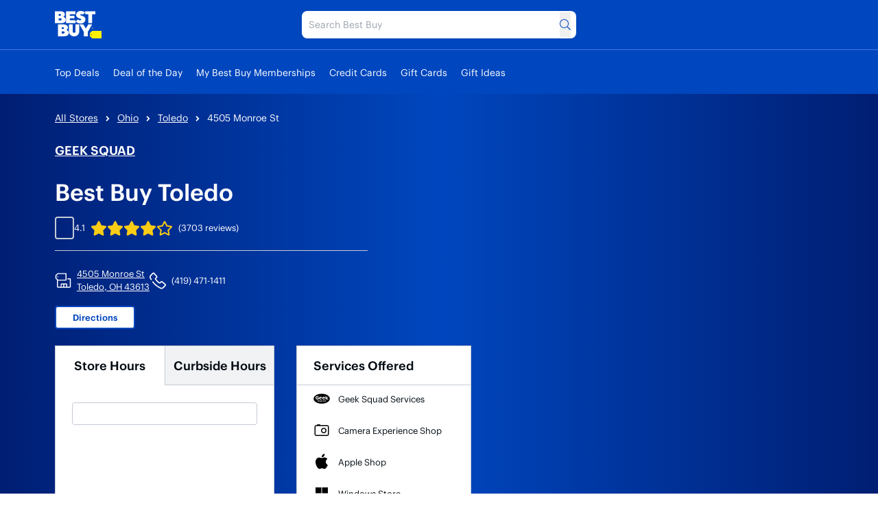

--- FILE ---
content_type: text/html; charset=utf-8
request_url: https://stores.bestbuy.com/oh/toledo/4505-monroe-st-243.html
body_size: 47351
content:
<!DOCTYPE html><html lang="en"><head><link rel="stylesheet" href="/assets/static/main-BOj910jg.css"/>
<link rel="stylesheet" href="/assets/static/adobeAnalytics-RGLzVGRi.css"/><title>Best Buy in Toledo, OH -  4505 Monroe St - Electronics, Appliances &amp; More</title>
    <meta charset="UTF-8"/>
    <meta name="viewport" content="width=device-width, initial-scale=1, maximum-scale=5"/>
    <meta name="description" content="Visit your local Best Buy at 4505 Monroe St in Toledo, OH for electronics, computers, appliances, cell phones, video games &amp; more new tech. In-store pickup &amp; free shipping."/>
<meta property="og:title" content="Best Buy in Toledo, OH -  4505 Monroe St - Electronics, Appliances &amp; More"/>
<meta property="og:description" content="Visit your local Best Buy at 4505 Monroe St in Toledo, OH for electronics, computers, appliances, cell phones, video games &amp; more new tech. In-store pickup &amp; free shipping."/>
<meta property="og:url" content="https://stores.bestbuy.com/oh/toledo/4505-monroe-st-243.html"/>
<link rel="canonical" href="https://stores.bestbuy.com/oh/toledo/4505-monroe-st-243.html"/>
<link rel="shortcut icon" type="image/ico" href="/assets/static/favicon-DJ632cW0.ico"/>
<meta property="og:image" content="https://a.mktgcdn.com/p/3ozPWYDxTRJ3nFsTc5_OlB-d7761imfaFsPH27HiLXc/484x484.jpg"/>
<meta http-equiv="X-UA-Compatible" content="IE=edge"/>
<meta rel="dns-prefetch" href="//www.yext-pixel.com"/>
<meta rel="dns-prefetch" href="//a.cdnmktg.com"/>
<meta rel="dns-prefetch" href="//a.mktgcdn.com"/>
<meta rel="dns-prefetch" href="//dynl.mktgcdn.com"/>
<meta rel="dns-prefetch" href="//dynm.mktgcdn.com"/>
<meta rel="dns-prefetch" href="//www.google-analytics.com"/>
<meta name="format-detection" content="telephone=no"/>
<meta property="og:type" content="website"/>
<meta property="twitter:card" content="summary"/>
<meta name="geo.position" content="undefined,undefined"/>
<meta name="geo.placename" content="Toledo,OH"/>
<meta name="geo.region" content="US-OH"/>
    <script>window.yextAnalyticsEnabled=false;window.enableYextAnalytics=()=>{window.yextAnalyticsEnabled=true}</script>
<script src="https://tags.pw.adn.cloud/PE4EMM/activation.js" async=""></script>
<script type="application/ld+json">
  {"@graph":[{"@context":"https://schema.org","@type":"ElectronicsStore","name":"Best Buy","address":{"@type":"PostalAddress","streetAddress":"4505 Monroe St","addressLocality":"Toledo","addressRegion":"OH","postalCode":"43613","addressCountry":"US"},"openingHours":["Mo,Tu,We,Th,Fr,Sa 10:00-20:00","Su 11:00-19:00"],"description":"Shop TVs, computers, appliances and more at Best Buy. Get expert advice, same day pickup and Geek Squad support—all in one place.","telephone":"(419) 471-1411","additionalType":"ComputerStore","geo":{"latitude":41.686907,"longitude":-83.620519},"aggregateRating":{"@type":"AggregateRating","ratingValue":4.15,"reviewCount":3703},"hasMap":{"@type":"Map","mapType":{"@id":"https://schema.org/TransitMap","type":"TransitMap"},"url":"https://stores.bestbuy.com/oh/toledo/4505-monroe-st-243.html#map"}},{"@context":"http://www.schema.org","@type":"FAQPage","mainEntity":[{"@type":"Question","name":"How do I check product availability at the Toledo Best Buy?","acceptedAnswer":{"@type":"Answer","text":"BestBuy.com will have the latest product availability information. Check back frequently, as product availability may change. Statuses such as Sold Out or Check Stores may update throughout the season. Products displayed as Sold Out, In Store Only, or Check Stores cannot be ordered by phone. Call Center agents are not able to provide guidance on inventory levels."}},{"@type":"Question","name":"How do I check my order status?","acceptedAnswer":{"@type":"Answer","text":"Visit the Order Status page and enter the order number (from your order confirmation email), plus the last name and phone number you used to place the order. If you have an account, you can also access your orders from your Account overview after you sign in."}},{"@type":"Question","name":"My local Toledo Best Buy store and BestBuy.com ran out of the item I want. Is there another way to get it?","acceptedAnswer":{"@type":"Answer","text":"Inventory is constantly updated in stores and on BestBuy.com, especially during the holiday season. Make sure to check back early, and often, in case of a restock."}},{"@type":"Question","name":"I bought a gift that requires service/installation. When can I expect that to be scheduled?","acceptedAnswer":{"@type":"Answer","text":"We’ll always try our best to accommodate your needs when scheduling a service appointment and would be happy to reserve the most convenient, available appointment slot for you, but for time-sensitive services/installations we recommend that you schedule as far in advance as possible. For vehicle installations, you can view, schedule, check, change or reschedule appointments by visiting Geek Squad® Autotech Reservations. Please keep in mind that demand for appointments around the holidays is so high that appointment slots typically fill up quickly."}},{"@type":"Question","name":"What are Best Buy Toledo stores’ holiday hours?","acceptedAnswer":{"@type":"Answer","text":"To accommodate your schedule during the holiday rush, many Best Buy stores will be open for extended holiday hours. Some stores may have different hours where required by local ordinances or landlord regulations. Mall-based Best Buy store hours may vary based on mall hours. For the most up-to-date hours, please review store hours on the Toledo Best Buy store web page located above. BestBuy.com is open 24 hours a day, 7 days a week, 365 days a year and offers free around-the-clock chat support."}}]},{"@context":"http://www.schema.org","@type":"BreadcrumbList","itemListElement":[{"@type":"ListItem","name":"Directory","position":1,"item":{"@type":"Thing","@id":"../../index.html"}},{"@type":"ListItem","name":"OH","position":2,"item":{"@type":"Thing","@id":"../../oh.html"}},{"@type":"ListItem","name":"Toledo","position":3,"item":{"@type":"Thing","@id":"../../oh/toledo.html"}},{"@type":"ListItem","name":"4505 Monroe St","position":4,"item":{"@type":"Thing","@id":"../../"}}]}]}
  </script>
<script type="application/ld+json">{"@context":["https://www.w3.org/ns/credentials/v2","https://schema.org","https://w3id.org/security/data-integrity/v2",{"CertifiedFact":"https://yext.com/.well-known/certified-fact/"}],"credentialSchema":{"id":"https://yext.com/.well-known/certified-fact/core-snapshot/1/schema.json","type":"JsonSchema"},"credentialSubject":{"address":{"@type":"PostalAddress","addressCountry":"US","addressLocality":"Toledo","addressRegion":"OH","postalCode":"43613","streetAddress":"4505 Monroe St"},"asOf":"2026-01-30T01:16:54Z","geo":{"@type":"GeoCoordinates","latitude":41.686907,"longitude":-83.620519},"name":"Best Buy","openingHoursSpecification":[{"@type":"OpeningHoursSpecification","closes":"20:00","dayOfWeek":"https://schema.org/Monday","opens":"10:00"},{"@type":"OpeningHoursSpecification","closes":"20:00","dayOfWeek":"https://schema.org/Tuesday","opens":"10:00"},{"@type":"OpeningHoursSpecification","closes":"20:00","dayOfWeek":"https://schema.org/Wednesday","opens":"10:00"},{"@type":"OpeningHoursSpecification","closes":"20:00","dayOfWeek":"https://schema.org/Thursday","opens":"10:00"},{"@type":"OpeningHoursSpecification","closes":"20:00","dayOfWeek":"https://schema.org/Friday","opens":"10:00"},{"@type":"OpeningHoursSpecification","closes":"20:00","dayOfWeek":"https://schema.org/Saturday","opens":"10:00"},{"@type":"OpeningHoursSpecification","closes":"19:00","dayOfWeek":"https://schema.org/Sunday","opens":"11:00"}],"telephone":"+14194711411"},"issuer":"did:web:yext.com","proof":{"created":"2026-01-30T01:16:54Z","cryptosuite":"eddsa-jcs-2022","proofPurpose":"assertionMethod","proofValue":"z4yeBjqLkj3gZmReXo3PTAdZwHDf3RRmQ7EGFcyger2Wbj62TRtdCFmwSb8MyF2dWSLTq3Umrp7ZzrKEMfHk2a6w6","type":"DataIntegrityProof","verificationMethod":"did:web:yext.com#key-2025"},"termsOfUse":[{"purpose":"Attests facts as-of validFrom","type":"CertifiedFact:SnapshotTerms"}],"type":["VerifiableCredential","CertifiedFact:CoreSnapshot"],"validFrom":"2026-01-30T01:16:54Z"}</script><script type="module">
        const componentURL = new URL("/assets/client/index.C_J3e301.js", import.meta.url)
        const component = await import(componentURL);

        const renderURL = new URL("/assets/render/_client.BJUEOpT7.js", import.meta.url)
        const render = await import(renderURL);

        render.render(
        {
            Page: component.default,
            pageProps: JSON.parse(decodeURIComponent("%7B%22document%22%3A%7B%22__%22%3A%7B%22entityPageSet%22%3A%7B%7D%2C%22name%22%3A%22index%22%2C%22streamId%22%3A%22locations%22%2C%22templateType%22%3A%22JS%22%7D%2C%22__certified_facts%22%3A%7B%22%40context%22%3A%5B%22https%3A%2F%2Fwww.w3.org%2Fns%2Fcredentials%2Fv2%22%2C%22https%3A%2F%2Fschema.org%22%2C%22https%3A%2F%2Fw3id.org%2Fsecurity%2Fdata-integrity%2Fv2%22%2C%7B%22CertifiedFact%22%3A%22https%3A%2F%2Fyext.com%2F.well-known%2Fcertified-fact%2F%22%7D%5D%2C%22credentialSchema%22%3A%7B%22id%22%3A%22https%3A%2F%2Fyext.com%2F.well-known%2Fcertified-fact%2Fcore-snapshot%2F1%2Fschema.json%22%2C%22type%22%3A%22JsonSchema%22%7D%2C%22credentialSubject%22%3A%7B%22address%22%3A%7B%22%40type%22%3A%22PostalAddress%22%2C%22addressCountry%22%3A%22US%22%2C%22addressLocality%22%3A%22Toledo%22%2C%22addressRegion%22%3A%22OH%22%2C%22postalCode%22%3A%2243613%22%2C%22streetAddress%22%3A%224505%20Monroe%20St%22%7D%2C%22asOf%22%3A%222026-01-30T01%3A16%3A54Z%22%2C%22geo%22%3A%7B%22%40type%22%3A%22GeoCoordinates%22%2C%22latitude%22%3A41.686907%2C%22longitude%22%3A-83.620519%7D%2C%22name%22%3A%22Best%20Buy%22%2C%22openingHoursSpecification%22%3A%5B%7B%22%40type%22%3A%22OpeningHoursSpecification%22%2C%22closes%22%3A%2220%3A00%22%2C%22dayOfWeek%22%3A%22https%3A%2F%2Fschema.org%2FMonday%22%2C%22opens%22%3A%2210%3A00%22%7D%2C%7B%22%40type%22%3A%22OpeningHoursSpecification%22%2C%22closes%22%3A%2220%3A00%22%2C%22dayOfWeek%22%3A%22https%3A%2F%2Fschema.org%2FTuesday%22%2C%22opens%22%3A%2210%3A00%22%7D%2C%7B%22%40type%22%3A%22OpeningHoursSpecification%22%2C%22closes%22%3A%2220%3A00%22%2C%22dayOfWeek%22%3A%22https%3A%2F%2Fschema.org%2FWednesday%22%2C%22opens%22%3A%2210%3A00%22%7D%2C%7B%22%40type%22%3A%22OpeningHoursSpecification%22%2C%22closes%22%3A%2220%3A00%22%2C%22dayOfWeek%22%3A%22https%3A%2F%2Fschema.org%2FThursday%22%2C%22opens%22%3A%2210%3A00%22%7D%2C%7B%22%40type%22%3A%22OpeningHoursSpecification%22%2C%22closes%22%3A%2220%3A00%22%2C%22dayOfWeek%22%3A%22https%3A%2F%2Fschema.org%2FFriday%22%2C%22opens%22%3A%2210%3A00%22%7D%2C%7B%22%40type%22%3A%22OpeningHoursSpecification%22%2C%22closes%22%3A%2220%3A00%22%2C%22dayOfWeek%22%3A%22https%3A%2F%2Fschema.org%2FSaturday%22%2C%22opens%22%3A%2210%3A00%22%7D%2C%7B%22%40type%22%3A%22OpeningHoursSpecification%22%2C%22closes%22%3A%2219%3A00%22%2C%22dayOfWeek%22%3A%22https%3A%2F%2Fschema.org%2FSunday%22%2C%22opens%22%3A%2211%3A00%22%7D%5D%2C%22telephone%22%3A%22%2B14194711411%22%7D%2C%22issuer%22%3A%22did%3Aweb%3Ayext.com%22%2C%22proof%22%3A%7B%22created%22%3A%222026-01-30T01%3A16%3A54Z%22%2C%22cryptosuite%22%3A%22eddsa-jcs-2022%22%2C%22proofPurpose%22%3A%22assertionMethod%22%2C%22proofValue%22%3A%22z4yeBjqLkj3gZmReXo3PTAdZwHDf3RRmQ7EGFcyger2Wbj62TRtdCFmwSb8MyF2dWSLTq3Umrp7ZzrKEMfHk2a6w6%22%2C%22type%22%3A%22DataIntegrityProof%22%2C%22verificationMethod%22%3A%22did%3Aweb%3Ayext.com%23key-2025%22%7D%2C%22termsOfUse%22%3A%5B%7B%22purpose%22%3A%22Attests%20facts%20as-of%20validFrom%22%2C%22type%22%3A%22CertifiedFact%3ASnapshotTerms%22%7D%5D%2C%22type%22%3A%5B%22VerifiableCredential%22%2C%22CertifiedFact%3ACoreSnapshot%22%5D%2C%22validFrom%22%3A%222026-01-30T01%3A16%3A54Z%22%7D%2C%22_additionalLayoutComponents%22%3A%5B%22CustomCodeSection%22%5D%2C%22_env%22%3A%7B%7D%2C%22_schema%22%3A%7B%22%40context%22%3A%22https%3A%2F%2Fschema.org%22%2C%22%40type%22%3A%22Thing%22%2C%22description%22%3A%22Shop%20TVs%2C%20computers%2C%20appliances%20and%20more%20at%20Best%20Buy.%20Get%20expert%20advice%2C%20same%20day%20pickup%20and%20Geek%20Squad%20support%E2%80%94all%20in%20one%20place.%22%2C%22name%22%3A%22Best%20Buy%22%2C%22url%22%3A%22stores.bestbuy.com%2Foh%2Ftoledo%2F4505-monroe-st-243.html%22%7D%2C%22_site%22%3A%7B%22c_cityDirectory%22%3A%22Visit%20your%20local%20Best%20Buy%20store%20in%20!%24address.city%24!%2C%20!%24address.region%24!%20for%20the%20latest%20in%20electronics%2C%20home%20appliances%20and%20tech%20services.%20Our%20locations%20in%20!%24address.city%24!%20offer%20personalized%20help%20with%20product%20selection%2C%20setup%20and%20troubleshooting%2C%20along%20with%20in-store%20and%20curbside%20pickup%20for%20online%20orders.%20From%20smart%20home%20devices%20to%20laptops%2C%20we%E2%80%99re%20here%20to%20help%20you%20stay%20connected.%20Use%20our%20directory%20to%20find%20the%20Best%20Buy%20store%20closest%20to%20you%20in%20!%24address.city%24!.%22%2C%22c_cityDirectoryProductsAndServices%22%3A%7B%22productOrService%22%3A%5B%7B%22cTA%22%3A%7B%22label%22%3A%22Apple%20Authorized%20Service%20Provider%22%2C%22link%22%3A%22https%3A%2F%2Fwww.bestbuy.com%2Fsite%2Fservices%2Fapple-service-repair%2Fpcmcat1554741516170.c%3Fid%3Dpcmcat1554741516170%22%2C%22linkType%22%3A%22URL%22%7D%2C%22description%22%3A%22Our%20!%24address.city%24!%2C%20!%24address.region%24!%20stores%20have%20Agents%20who%20are%20certified%20in%20servicing%20and%20repairing%20Apple%20Devices.%22%2C%22image%22%3A%7B%22height%22%3A614%2C%22url%22%3A%22https%3A%2F%2Fa.mktgcdn.com%2Fp%2Fnd9VjfBJ5d47j5JTqnSGxh6pNksPsNmL2cAI1dHklOI%2F921x614.png%22%2C%22width%22%3A921%7D%7D%2C%7B%22cTA%22%3A%7B%22label%22%3A%22Trade-In%22%2C%22link%22%3A%22https%3A%2F%2Fwww.bestbuy.com%2Ftrade-in%22%2C%22linkType%22%3A%22URL%22%7D%2C%22description%22%3A%22Most%20stores%20offer%20Trade-In%20on%20eligible%20items%20including%20mobile%20phones%2C%20tablets%2C%20other%20hardware%2C%20and%20video%20game%20software%20purchased%20anywhere.%20Participating%20stores%20may%20have%20additional%20requirements.%22%2C%22image%22%3A%7B%22height%22%3A1280%2C%22url%22%3A%22https%3A%2F%2Fa.mktgcdn.com%2Fp%2FQ7SmAeQWmCJfpB4_kRqrjis0rGcOqjj62UyGs3PLzqY%2F1920x1280.png%22%2C%22width%22%3A1920%7D%7D%2C%7B%22cTA%22%3A%7B%22label%22%3A%22Shop%20With%20an%20Expert%22%2C%22link%22%3A%22https%3A%2F%2Fwww.bestbuy.com%2Fservices%2Ftriage%2Fshopping%22%2C%22linkType%22%3A%22URL%22%7D%2C%22description%22%3A%22See%20what%E2%80%99s%20in-store.%20Connect%20with%20us%20from%20anywhere.%22%2C%22image%22%3A%7B%22height%22%3A537%2C%22url%22%3A%22https%3A%2F%2Fa.mktgcdn.com%2Fp%2FEcY7dqFKX5ITrVDaXiORHuZiDhY9kq_U_R9u6D_70GM%2F800x537.jpg%22%2C%22width%22%3A800%7D%7D%5D%7D%2C%22c_copyrightMessage%22%3A%22In-store%20pricing%20may%20vary.%20Prices%20and%20offers%20are%20subject%20to%20change.%20%C2%A9%202025%20Best%20Buy.%20All%20rights%20reserved.%20BEST%20BUY%2C%20the%20BEST%20BUY%20logo%2C%20the%20tag%20design%2C%20and%20MY%20BEST%20BUY%20are%20trademarks%20of%20Best%20Buy%20and%20its%20affiliated%20companies.%22%2C%22c_facebook%22%3A%22https%3A%2F%2Fwww.facebook.com%2F%22%2C%22c_footerBottomLinks%22%3A%5B%7B%22label%22%3A%22Accessibility%22%2C%22link%22%3A%22https%3A%2F%2Fwww.bestbuy.com%2Fsite%2Fhelp-topics%2Faccessibility%2Fpcmcat1496336482680.c%3Fid%3Dpcmcat1496336482680%22%2C%22linkType%22%3A%22URL%22%7D%2C%7B%22label%22%3A%22Terms%20%26%20Conditions%22%2C%22link%22%3A%22https%3A%2F%2Fwww.bestbuy.com%2Fsite%2Fhelp-topics%2Fterms-and-conditions%2Fpcmcat204400050067.c%3Fid%3Dpcmcat204400050067%22%2C%22linkType%22%3A%22URL%22%7D%2C%7B%22label%22%3A%22Privacy%22%2C%22link%22%3A%22https%3A%2F%2Fwww.bestbuy.com%2Fsite%2Fhelp-topics%2Fprivacy-policy%2Fpcmcat204400050062.c%3Fid%3Dpcmcat204400050062%22%2C%22linkType%22%3A%22URL%22%7D%2C%7B%22label%22%3A%22Interest-Based%20Ads%22%2C%22link%22%3A%22https%3A%2F%2Fwww.bestbuy.com%2Fsite%2Fprivacy-policy%2Finterest-based-ads%2Fpcmcat204400050066.c%3Fid%3Dpcmcat204400050066%22%2C%22linkType%22%3A%22URL%22%7D%2C%7B%22label%22%3A%22State%20Privacy%20Rights%22%2C%22link%22%3A%22https%3A%2F%2Fwww.bestbuy.com%2Fsite%2Fprivacy-policy%2Fstate-privacy-rights%2Fpcmcat204400050063.c%3Fid%3Dpcmcat204400050063%22%2C%22linkType%22%3A%22URL%22%7D%2C%7B%22label%22%3A%22Health%20Data%20Privacy%22%2C%22link%22%3A%22https%3A%2F%2Fwww.bestbuy.com%2Fsite%2Fhelp-topics%2Fprivacy-policy%2Fpcmcat204400050062.c%3Fid%3Dpcmcat204400050062%22%2C%22linkType%22%3A%22URL%22%7D%2C%7B%22label%22%3A%22Do%20Not%20Sell%20My%20Personal%20Information%22%2C%22link%22%3A%22https%3A%2F%2Fwww.bestbuy.com%2Fsentry%2Flanding%3Ftype%3Dca_donotsell%22%2C%22linkType%22%3A%22URL%22%7D%2C%7B%22label%22%3A%22Limit%20Use%20of%20My%20Sensitive%20Personal%20Information%22%2C%22link%22%3A%22https%3A%2F%2Fwww.bestbuy.com%2Fsentry%2Flanding%3Ftype%3Doptout%22%2C%22linkType%22%3A%22URL%22%7D%2C%7B%22label%22%3A%22Targeted%20Advertising%20Opt%20Out%22%2C%22link%22%3A%22https%3A%2F%2Fwww.bestbuy.com%2Fsentry%2Flanding%3Ftype%3Ddonottarget%22%2C%22linkType%22%3A%22URL%22%7D%2C%7B%22label%22%3A%22California%20Supply%20Chain%20Transparency%20Act%22%2C%22link%22%3A%22https%3A%2F%2Fwww.bestbuy.com%2Fsite%2Fhelp-topics%2Fca-transparency-act%2Fpcmcat263000050003.c%3Fid%3Dpcmcat263000050003%22%2C%22linkType%22%3A%22URL%22%7D%5D%2C%22c_footerCanandaCTA%22%3A%7B%22label%22%3A%22Best%20Buy%20Canada%22%2C%22link%22%3A%22https%3A%2F%2Fwww.bestbuy.ca%2F%22%2C%22linkType%22%3A%22URL%22%7D%2C%22c_footerCol1Links%22%3A%5B%7B%22label%22%3A%22Check%20Order%20Status%22%2C%22link%22%3A%22https%3A%2F%2Fwww.bestbuy.com%2Fprofile%2Fss%2Forderlookup%22%2C%22linkType%22%3A%22URL%22%7D%2C%7B%22label%22%3A%22Shipping%2C%20Delivery%20%26%20Pickup%22%2C%22link%22%3A%22https%3A%2F%2Fwww.bestbuy.com%2Fsite%2Fhelp-topics%2Fshipping-delivery-store-pickup%2Fpcmcat316000050003.c%3Fid%3Dpcmcat316000050003%22%2C%22linkType%22%3A%22URL%22%7D%2C%7B%22label%22%3A%22Returns%20%26%20Exchanges%22%2C%22link%22%3A%22https%3A%2F%2Fwww.bestbuy.com%2Fsite%2Fhelp-topics%2Freturn-exchange-policy%2Fpcmcat260800050014.c%3Fid%3Dpcmcat260800050014%22%2C%22linkType%22%3A%22URL%22%7D%2C%7B%22label%22%3A%22Price%20Match%20Guarantee%22%2C%22link%22%3A%22https%3A%2F%2Fwww.bestbuy.com%2Fsite%2Fhelp-topics%2Fprice-match-guarantee%2Fpcmcat290300050002.c%3Fid%3Dpcmcat290300050002%22%2C%22linkType%22%3A%22URL%22%7D%2C%7B%22label%22%3A%22Product%20Recalls%22%2C%22link%22%3A%22https%3A%2F%2Fwww.bestbuy.com%2Fsite%2Fhelp-topics%2Fproduct-recalls%2Fpcmcat114800050015.c%3Fid%3Dpcmcat114800050015%22%2C%22linkType%22%3A%22URL%22%7D%2C%7B%22label%22%3A%22Trade-In%20Program%22%2C%22link%22%3A%22https%3A%2F%2Fwww.bestbuy.com%2Ftrade-in%22%2C%22linkType%22%3A%22URL%22%7D%2C%7B%22label%22%3A%22Gift%20Cards%22%2C%22link%22%3A%22https%3A%2F%2Fwww.bestbuy.com%2Fsite%2Felectronics%2Fgift-cards%2Fcat09000.c%3Fid%3Dcat09000%23%2F%22%2C%22linkType%22%3A%22URL%22%7D%5D%2C%22c_footerCol1Title%22%3A%22Order%20%26%20Purchases%22%2C%22c_footerCol2Links%22%3A%5B%7B%22label%22%3A%22My%20Best%20Buy%C2%AE%20Credit%20Card%22%2C%22link%22%3A%22https%3A%2F%2Fwww.bestbuy.com%2Fsite%2Fmisc%2Ffinancing-rewards%2Fpcmcat102500050032.c%3Fid%3Dpcmcat102500050032%22%2C%22linkType%22%3A%22URL%22%7D%2C%7B%22label%22%3A%22Pay%20Your%20Bill%20at%20Citibank%22%2C%22link%22%3A%22https%3A%2F%2Fwww.bestbuy.com%2Fidentity%2Fsso%2Fsignin%3FcontextId%3Dsso-visa%26processIndicator%3Ddashboard%26source%3DfT4TCYlhM%252FBHt4GYEIyTpUXh8eOIYXDjvQ8brdIq%252BgjFKp0ZC2Aq%252BH81O%252Futk9NoztIKhuI3FqmuRt1rZid1%252Bw%253D%253D%22%2C%22linkType%22%3A%22URL%22%7D%2C%7B%22label%22%3A%22Lease%20to%20Own%22%2C%22link%22%3A%22https%3A%2F%2Fwww.bestbuy.com%2Fsite%2Ffinancing-rewards%2Fprogressive-leasing%2Fpcmcat1535574988808.c%3Fid%3Dpcmcat1535574988808%22%2C%22linkType%22%3A%22URL%22%7D%2C%7B%22label%22%3A%22Buy%20Now%2C%20Pay%20Later%22%2C%22link%22%3A%22https%3A%2F%2Fwww.bestbuy.com%2Fsite%2Ffinancing-rewards%2Fzip%2Fpcmcat1727878406362.c%3Fid%3Dpcmcat1727878406362%22%2C%22linkType%22%3A%22URL%22%7D%5D%2C%22c_footerCol2Title%22%3A%22Payment%20Options%22%2C%22c_footerCol3Links%22%3A%5B%7B%22label%22%3A%22Visit%20our%20Support%20Center%22%2C%22link%22%3A%22https%3A%2F%2Fwww.bestbuy.com%2Fsupport%22%2C%22linkType%22%3A%22URL%22%7D%2C%7B%22label%22%3A%22Shop%20with%20an%20Expert%22%2C%22link%22%3A%22https%3A%2F%2Fwww.bestbuy.com%2Fservices%2Ftriage%2Fshopping%22%2C%22linkType%22%3A%22URL%22%7D%2C%7B%22label%22%3A%22Schedule%20a%20Service%22%2C%22link%22%3A%22https%3A%2F%2Fwww.bestbuy.com%2Fservice-triage%2Fhome%22%2C%22linkType%22%3A%22URL%22%7D%2C%7B%22label%22%3A%22Manage%20an%20Appointment%22%2C%22link%22%3A%22https%3A%2F%2Fwww.bestbuy.com%2Fdossier%2Fservice%2Fappointmentfinder%22%2C%22linkType%22%3A%22URL%22%7D%2C%7B%22label%22%3A%22Protection%20%26%20Support%20Plans%22%2C%22link%22%3A%22https%3A%2F%2Fwww.bestbuy.com%2Fsite%2Felectronics%2Fservices%2Fpcmcat1528819595254.c%3Fid%3Dpcmcat1528819595254%22%2C%22linkType%22%3A%22URL%22%7D%2C%7B%22label%22%3A%22Haul%20Away%20%26%20Recycling%22%2C%22link%22%3A%22https%3A%2F%2Fwww.bestbuy.com%2Fsite%2Fservices%2Frecycling%2Fpcmcat149900050025.c%3Fid%3Dpcmcat149900050025%22%2C%22linkType%22%3A%22URL%22%7D%2C%7B%22label%22%3A%22Contact%20Us%22%2C%22link%22%3A%22https%3A%2F%2Fwww.bestbuy.com%2Fcontact-us%22%2C%22linkType%22%3A%22URL%22%7D%5D%2C%22c_footerCol3Title%22%3A%22Support%20%26%20Services%22%2C%22c_footerCol4Links%22%3A%5B%7B%22label%22%3A%22My%20Best%20Buy%20Memberships%22%2C%22link%22%3A%22https%3A%2F%2Fwww.bestbuy.com%2Fsite%2Felectronics%2Fbest-buy-membership%2Fpcmcat1679668833285.c%3Fid%3Dpcmcat1679668833285%22%2C%22linkType%22%3A%22URL%22%7D%2C%7B%22label%22%3A%22View%20Points%20%26%20Certificates%22%2C%22link%22%3A%22https%3A%2F%2Fwww.bestbuy.com%2Fprofile%2Fc%2Frwz%2Foverview%22%2C%22linkType%22%3A%22URL%22%7D%2C%7B%22label%22%3A%22Member%20Offers%22%2C%22link%22%3A%22https%3A%2F%2Fwww.bestbuy.com%2Floyalty%2Fcatalog%22%2C%22linkType%22%3A%22URL%22%7D%5D%2C%22c_footerCol4Title%22%3A%22Rewards%20%26%20Membership%22%2C%22c_footerCol5Links%22%3A%5B%7B%22label%22%3A%22Sell%20on%20Best%20Buy%20Marketplace%22%2C%22link%22%3A%22https%3A%2F%2Fwww.bestbuy.com%2Fsite%2Felectronics%2Fmarketplace%2Fpcmcat248200050007.c%3Fid%3Dpcmcat248200050007%22%2C%22linkType%22%3A%22URL%22%7D%2C%7B%22label%22%3A%22Advertise%20with%20Us%22%2C%22link%22%3A%22https%3A%2F%2Fwww.bestbuyads.com%2F%22%2C%22linkType%22%3A%22URL%22%7D%2C%7B%22label%22%3A%22Affiliates%3A%20Creators%20%26%20Publishers%22%2C%22link%22%3A%22https%3A%2F%2Fwww.bestbuy.com%2Fsite%2Fmisc%2Fbest-buy-affiliate-program%2Fpcmcat198500050002.c%3Fid%3Dpcmcat198500050002%22%2C%22linkType%22%3A%22URL%22%7D%2C%7B%22label%22%3A%22Best%20Buy%20Health%22%2C%22link%22%3A%22https%3A%2F%2Fwww.bestbuyhealth.com%2F%22%2C%22linkType%22%3A%22URL%22%7D%2C%7B%22label%22%3A%22Best%20Buy%20Education%22%2C%22link%22%3A%22https%3A%2F%2Fwww.bestbuy.com%2Fsite%2Fbestbuy-business%2Fbestbuy-education%2Fpcmcat356600050000.c%3Fid%3Dpcmcat356600050000%22%2C%22linkType%22%3A%22URL%22%7D%2C%7B%22label%22%3A%22Best%20Buy%20Business%22%2C%22link%22%3A%22https%3A%2F%2Fwww.bestbuy.com%2Fsite%2Felectronics%2Fbestbuy-business%2Fpcmcat230900050001.c%3Fid%3Dpcmcat230900050001%22%2C%22linkType%22%3A%22URL%22%7D%2C%7B%22label%22%3A%22Partner%2B%22%2C%22link%22%3A%22https%3A%2F%2Fwww.bestbuy.com%2Fsite%2Fclp-bbfb%2Fpartner-plus%2Fpcmcat1715699845027.c%3Fid%3Dpcmcat1715699845027%22%2C%22linkType%22%3A%22URL%22%7D%5D%2C%22c_footerCol5Title%22%3A%22Partnerships%22%2C%22c_footerCol6Links%22%3A%5B%7B%22label%22%3A%22Corporate%20Information%22%2C%22link%22%3A%22https%3A%2F%2Fcorporate.bestbuy.com%2F%22%2C%22linkType%22%3A%22URL%22%7D%2C%7B%22label%22%3A%22Careers%22%2C%22link%22%3A%22https%3A%2F%2Fjobs.bestbuy.com%2Fbby%22%2C%22linkType%22%3A%22URL%22%7D%2C%7B%22label%22%3A%22Corporate%20Responsibility%22%2C%22link%22%3A%22https%3A%2F%2Fcorporate.bestbuy.com%2Four-goals%2F%22%2C%22linkType%22%3A%22URL%22%7D%2C%7B%22label%22%3A%22Sustainability%22%2C%22link%22%3A%22https%3A%2F%2Fcorporate.bestbuy.com%2Fsustainability%2F%22%2C%22linkType%22%3A%22URL%22%7D%5D%2C%22c_footerCol6Title%22%3A%22About%20Best%20Buy%22%2C%22c_footerFeedbackRequestText%22%3A%22How%20was%20your%20experience%3F%22%2C%22c_footerLinks%22%3A%5B%7B%22label%22%3A%22Visit%20our%20Support%20Center%22%2C%22link%22%3A%22https%3A%2F%2Fwww.bestbuy.com%2Fsupport%22%2C%22linkType%22%3A%22URL%22%7D%2C%7B%22label%22%3A%22Check%20your%20Order%20Status%22%2C%22link%22%3A%22https%3A%2F%2Fwww.bestbuy.com%2Fprofile%2Fss%2Forderlookup%22%2C%22linkType%22%3A%22URL%22%7D%2C%7B%22label%22%3A%22Shipping%2C%20Delivery%20%26%20Store%20Pickup%22%2C%22link%22%3A%22https%3A%2F%2Fwww.bestbuy.com%2Fsite%2Fhelp-topics%2Fshipping-delivery-store-pickup%2Fpcmcat316000050003.c%3Fid%3Dpcmcat316000050003%22%2C%22linkType%22%3A%22URL%22%7D%2C%7B%22label%22%3A%22Returns%20%26%20Exchanges%22%2C%22link%22%3A%22https%3A%2F%2Fwww.bestbuy.com%2Fsite%2Fhelp-topics%2Freturn-exchange-policy%2Fpcmcat260800050014.c%3Fid%3Dpcmcat260800050014%22%2C%22linkType%22%3A%22URL%22%7D%2C%7B%22label%22%3A%22Price%20Match%20Guarantee%22%2C%22link%22%3A%22https%3A%2F%2Fwww.bestbuy.com%2Fsite%2Fhelp-topics%2Fprice-match-guarantee%2Fpcmcat290300050002.c%3Fid%3Dpcmcat290300050002%22%2C%22linkType%22%3A%22URL%22%7D%5D%2C%22c_header%22%3A%7B%22links%22%3A%5B%7B%22label%22%3A%22Top%20Deals%22%2C%22link%22%3A%22https%3A%2F%2Fwww.bestbuy.com%2Ftop-deals%22%2C%22linkType%22%3A%22URL%22%7D%2C%7B%22label%22%3A%22Deal%20of%20the%20Day%22%2C%22link%22%3A%22https%3A%2F%2Fwww.bestbuy.com%2Fsite%2Fmisc%2Fdeal-of-the-day%2Fpcmcat248000050016.c%3Fid%3Dpcmcat248000050016%22%2C%22linkType%22%3A%22URL%22%7D%2C%7B%22label%22%3A%22My%20Best%20Buy%20Memberships%22%2C%22link%22%3A%22https%3A%2F%2Fwww.bestbuy.com%2Fsite%2Felectronics%2Fbest-buy-membership%2Fpcmcat1679668833285.c%3Fid%3Dpcmcat1679668833285%22%2C%22linkType%22%3A%22URL%22%7D%2C%7B%22label%22%3A%22Credit%20Cards%22%2C%22link%22%3A%22https%3A%2F%2Fwww.bestbuy.com%2Fsite%2Fmisc%2Ffinancing-rewards%2Fpcmcat102500050032.c%3Fid%3Dpcmcat102500050032%22%2C%22linkType%22%3A%22URL%22%7D%2C%7B%22label%22%3A%22Gift%20Cards%22%2C%22link%22%3A%22https%3A%2F%2Fwww.bestbuy.com%2Fsite%2Felectronics%2Fgift-cards%2Fcat09000.c%3Fid%3Dcat09000%22%2C%22linkType%22%3A%22URL%22%7D%2C%7B%22label%22%3A%22Gift%20Ideas%22%2C%22link%22%3A%22https%3A%2F%2Fwww.bestbuy.com%2Fsite%2Felectronics%2Fgift-ideas%2Fabcat0010000.c%3Fid%3Dabcat0010000%22%2C%22linkType%22%3A%22URL%22%7D%5D%2C%22logo%22%3A%7B%22height%22%3A100%2C%22url%22%3A%22https%3A%2F%2Fa.mktgcdn.com%2Fp%2FBzSALSNKyVBFz797EoaKt_k3rgAJonv9DnbGYMbxqds%2F100x100.png%22%2C%22width%22%3A100%7D%7D%2C%22c_headerLogoURL%22%3A%22https%3A%2F%2Fwww.bestbuy.com%2F%22%2C%22c_instagram%22%3A%22https%3A%2F%2Fwww.instagram.com%2F%22%2C%22c_linkedIn%22%3A%22https%3A%2F%2Fwww.linkedin.com%2F%22%2C%22c_nationalDirectory%22%3A%22Explore%20Best%20Buy%20store%20locations%20across%20the%20United%20States%20with%20our%20easy-to-use%20directory.%20Whether%20you're%20shopping%20for%20laptops%2C%20home%20appliances%20or%20smart%20home%20solutions%2C%20there%E2%80%99s%20a%20Best%20Buy%20near%20you.%20Every%20location%20offers%20expert%20tech%20support%2C%20Geek%20Squad%20services%20and%20convenient%20in-store%20or%20curbside%20pickup.%20Start%20by%20selecting%20your%20state%20to%20find%20a%20local%20Best%20Buy%20store.%22%2C%22c_nationalDirectoryProductsAndServices%22%3A%7B%22productOrService%22%3A%5B%7B%22cTA%22%3A%7B%22label%22%3A%22Apple%20Authorized%20Service%20Provider%22%2C%22link%22%3A%22https%3A%2F%2Fwww.bestbuy.com%2Fsite%2Fservices%2Fapple-service-repair%2Fpcmcat1554741516170.c%3Fid%3Dpcmcat1554741516170%22%2C%22linkType%22%3A%22URL%22%7D%2C%22description%22%3A%22Our%20US%20stores%20have%20Agents%20who%20are%20certified%20in%20servicing%20and%20repairing%20Apple%20Devices.%22%2C%22image%22%3A%7B%22height%22%3A614%2C%22url%22%3A%22https%3A%2F%2Fa.mktgcdn.com%2Fp%2Fnd9VjfBJ5d47j5JTqnSGxh6pNksPsNmL2cAI1dHklOI%2F921x614.png%22%2C%22width%22%3A921%7D%7D%2C%7B%22cTA%22%3A%7B%22label%22%3A%22Trade-In%22%2C%22link%22%3A%22https%3A%2F%2Fwww.bestbuy.com%2Ftrade-in%22%2C%22linkType%22%3A%22URL%22%7D%2C%22description%22%3A%22Most%20stores%20offer%20Trade-In%20on%20eligible%20items%20including%20mobile%20phones%2C%20tablets%2C%20other%20hardware%2C%20and%20video%20game%20software%20purchased%20anywhere.%20Participating%20stores%20may%20have%20additional%20requirements.%22%2C%22image%22%3A%7B%22height%22%3A1280%2C%22url%22%3A%22https%3A%2F%2Fa.mktgcdn.com%2Fp%2FQ7SmAeQWmCJfpB4_kRqrjis0rGcOqjj62UyGs3PLzqY%2F1920x1280.png%22%2C%22width%22%3A1920%7D%7D%2C%7B%22cTA%22%3A%7B%22label%22%3A%22Shop%20with%20an%20Expert%22%2C%22link%22%3A%22https%3A%2F%2Fwww.bestbuy.com%2Fservices%2Ftriage%2Fshopping%22%2C%22linkType%22%3A%22URL%22%7D%2C%22description%22%3A%22See%20what%E2%80%99s%20in-store.%20Connect%20with%20us%20from%20anywhere.%22%2C%22image%22%3A%7B%22height%22%3A537%2C%22url%22%3A%22https%3A%2F%2Fa.mktgcdn.com%2Fp%2FEcY7dqFKX5ITrVDaXiORHuZiDhY9kq_U_R9u6D_70GM%2F800x537.jpg%22%2C%22width%22%3A800%7D%7D%5D%7D%2C%22c_nearbySectionAPIKey%22%3A%22f983135c654c025f2f25e7d8c62c49ac%22%2C%22c_reviewsAPIKey%22%3A%224fa93d4e695d25f86617ed1f548c6bbe%22%2C%22c_stateDirectory%22%3A%22Find%20your%20local%20Best%20Buy%20store%20in%20!%24address.regionFull%24!%20to%20shop%20the%20latest%20tech%20in-person%20or%20pick%20up%20online%20orders.%20Our%20!%24address.regionFull%24!%20stores%20offer%20a%20wide%20range%20of%20electronics%2C%20appliances%20and%20in-store%20services%2C%20including%20Geek%20Squad%20repair%20and%20installation.%20Whether%20you%E2%80%99re%20shopping%20for%20a%20new%20laptop%20or%20home%20theater%20system%2C%20our%20team%20is%20here%20to%20help.%20Find%20the%20Best%20Buy%20store%20that%E2%80%99s%20closest%20to%20you%20and%20stop%20by%20today.%22%2C%22c_stateDirectoryProductsAndServices%22%3A%7B%22productOrService%22%3A%5B%7B%22cTA%22%3A%7B%22label%22%3A%22Apple%20Authorized%20Service%20Provider%22%2C%22link%22%3A%22https%3A%2F%2Fwww.bestbuy.com%2Fsite%2Fservices%2Fapple-service-repair%2Fpcmcat1554741516170.c%3Fid%3Dpcmcat1554741516170%22%2C%22linkType%22%3A%22URL%22%7D%2C%22description%22%3A%22Our%20!%24address.regionFull%24!%20stores%20have%20Agents%20who%20are%20certified%20in%20servicing%20and%20repairing%20Apple%20Devices.%22%2C%22image%22%3A%7B%22height%22%3A614%2C%22url%22%3A%22https%3A%2F%2Fa.mktgcdn.com%2Fp%2Fnd9VjfBJ5d47j5JTqnSGxh6pNksPsNmL2cAI1dHklOI%2F921x614.png%22%2C%22width%22%3A921%7D%7D%2C%7B%22cTA%22%3A%7B%22label%22%3A%22Trade-In%22%2C%22link%22%3A%22https%3A%2F%2Fwww.bestbuy.com%2Ftrade-in%22%2C%22linkType%22%3A%22URL%22%7D%2C%22description%22%3A%22Most%20stores%20offer%20Trade-In%20on%20eligible%20items%20including%20mobile%20phones%2C%20tablets%2C%20other%20hardware%2C%20and%20video%20game%20software%20purchased%20anywhere.%20Participating%20stores%20may%20have%20additional%20requirements.%22%2C%22image%22%3A%7B%22height%22%3A1280%2C%22url%22%3A%22https%3A%2F%2Fa.mktgcdn.com%2Fp%2FQ7SmAeQWmCJfpB4_kRqrjis0rGcOqjj62UyGs3PLzqY%2F1920x1280.png%22%2C%22width%22%3A1920%7D%7D%2C%7B%22cTA%22%3A%7B%22label%22%3A%22Shop%20With%20an%20Expert%22%2C%22link%22%3A%22https%3A%2F%2Fwww.bestbuy.com%2Fservices%2Ftriage%2Fshopping%22%2C%22linkType%22%3A%22URL%22%7D%2C%22description%22%3A%22See%20what%E2%80%99s%20in-store.%20Connect%20with%20us%20from%20anywhere.%22%2C%22image%22%3A%7B%22height%22%3A537%2C%22url%22%3A%22https%3A%2F%2Fa.mktgcdn.com%2Fp%2FEcY7dqFKX5ITrVDaXiORHuZiDhY9kq_U_R9u6D_70GM%2F800x537.jpg%22%2C%22width%22%3A800%7D%7D%5D%7D%2C%22c_twitter%22%3A%22https%3A%2F%2Fwww.twitter.com%2F%22%2C%22c_youtube%22%3A%22https%3A%2F%2Fwww.youtube.com%2F%22%2C%22id%22%3A%22site-entity%22%2C%22meta%22%3A%7B%22entityType%22%3A%7B%22id%22%3A%22ce_site%22%2C%22uid%22%3A139631%7D%2C%22locale%22%3A%22en%22%7D%2C%22name%22%3A%22Site%20Entity%22%2C%22uid%22%3A1007995751%7D%2C%22_yext%22%3A%7B%22contentDeliveryAPIDomain%22%3A%22https%3A%2F%2Fcdn.yextapis.com%22%2C%22managementAPIDomain%22%3A%22https%3A%2F%2Fapi.yext.com%22%2C%22platformDomain%22%3A%22https%3A%2F%2Fwww.yext.com%22%7D%2C%22address%22%3A%7B%22city%22%3A%22Toledo%22%2C%22countryCode%22%3A%22US%22%2C%22line1%22%3A%224505%20Monroe%20St%22%2C%22localizedCountryName%22%3A%22United%20States%22%2C%22localizedRegionName%22%3A%22Ohio%22%2C%22postalCode%22%3A%2243613%22%2C%22region%22%3A%22OH%22%7D%2C%22businessId%22%3A479390%2C%22c_aboutBestBuy%22%3A%22At%20Best%20Buy%20Toledo%2C%20we%20specialize%20in%20helping%20you%20find%20the%20best%20technology%20to%20enrich%20your%20life.%20Together%2C%20we%20can%20transform%20your%20living%20space%20with%20the%20latest%20%3Ca%20href%3D%5C%22https%3A%2F%2Fwww.bestbuy.com%2Fsite%2Felectronics%2Fhome-security-safety%2Fpcmcat254000050002.c%3Fid%3Dpcmcat254000050002%5C%22%3E%20smart%20home%3C%2Fa%3E%20technology%2C%20HDTVs%2C%20%3Ca%20href%3D%5C%22https%3A%2F%2Fwww.bestbuy.com%2Fsite%2Felectronics%2Fcomputers-pcs%2Fabcat0500000.c%3Fid%3Dabcat0500000%5C%22%3E%20computers%3C%2Fa%3E%20and%20gaming%20consoles%20from%20your%20favorite%20brands.%20We%20can%20walk%20you%20through%20updating%20your%20%3Ca%20href%3D%20%5C%22https%3A%2F%2Fwww.bestbuy.com%2Fsite%2Felectronics%2Fhome-appliances%2Fabcat0900000.c%3Fid%3Dabcat0900000%5C%22%3E%20appliances%3C%2Fa%3E%20with%20cutting-edge%20refrigerators%2C%20ovens%2C%20washers%20and%20dryers.%20And%20we%20can%20help%20you%20make%20the%20most%20of%20your%20active%20lifestyle%20with%20our%20huge%20selection%20of%20%3Ca%20href%3D%5C%22https%3A%2F%2Fwww.bestbuy.com%2Fsite%2Fhealth-wellness%2Fhealth-wellness-solutions%2Fpcmcat1603917798858.c%3Fid%3Dpcmcat1603917798858%5C%22%3E%20health%20and%20wellness%3C%2Fa%3E%20gear.%20%5Cn%5CnYou%20can%20also%20rely%20on%20the%20Best%20Buy%20Toledo%20team%20to%20keep%20your%20devices%20running%20smoothly%20with%20the%20full%20range%20of%20%3Ca%20href%3D%5C%22https%3A%2F%2Fwww.bestbuy.com%2Fsite%2Fservices%2Fgeek-squad%2Fpcmcat138100050018.c%3Fid%3Dpcmcat138100050018%5C%22%3E%20Geek%20Squad%C2%AE%20services%3C%2Fa%3E%20%2C%20including%20installation%2C%20delivery%2C%20set%20up%2C%20protection%2C%20repair%20and%20support.%20To%20ensure%20you%20can%20get%20the%20assistance%20you%20need%2C%20you%20can%20%3Ca%20href%3D%5C%22https%3A%2F%2Fwww.bestbuy.com%2Fservices%2Ftriage%2Fhome%5C%22%3E%20schedule%20a%20service%3C%2Fa%3E%20with%20Geek%20Squad%C2%AE%20for%20a%20time%20and%20date%20that%20fits%20your%20busy%20lifestyle.%20Or%20come%20in%20and%20visit%20us%20at%204505%20Monroe%20St%20in%20Toledo%2C%20OH%2C%20so%20we%20can%20help%20you%20find%20and%20navigate%20the%20perfect%20new%20%3Ca%20href%3D%5C%22https%3A%2F%2Fwww.bestbuy.com%2Fsite%2Felectronics%2Fcameras-camcorders%2Fabcat0400000.c%3Fid%3Dabcat0400000%5C%22%3E%20camera%3C%2Fa%3E%2C%20cell%20phone%2C%20%3Ca%20href%3D%5C%22https%3A%2F%2Fwww.bestbuy.com%2Fsite%2Felectronics%2Ftv-home-theater%2Fabcat0100000.c%3Fid%3Dabcat0100000%5C%22%3E%20TV%3C%2Fa%3E%20%2C%20video%20games%20and%20more.%20%5Cn%5CnCan't%20make%20it%20to%20the%20Best%20Buy%20Toledo%3F%20Don't%20worry%20%E2%80%94%20visit%20our%20%3Ca%20href%3D%5C%22https%3A%2F%2Fwww.bestbuy.com%2Fsite%2Fdni%2Fvirtual-store-connect-and-learn%2Fpcmcat1641585015940.c%3Fid%3Dpcmcat1641585015940%5C%22%3Evirtual%20store%20%3C%2Fa%3E%20where%20you%20can%20live%20chat%2C%20voice%20call%20or%20video%20call%20with%20product%20experts%20who%20can%20help%20you%20compare%20items%2C%20check%20out%2C%20or%20even%20show%20you%20a%20product%20demo.%20You%20can%20also%20shop%20%3Ca%20href%3D%5C%22https%3A%2F%2Fwww.bestbuy.com%2Fsite%2Fshop%2Fcategory%5C%22%3E%20popular%20categories%20%3C%2Fa%3E%20online%20or%20%3Ca%20href%3D%5C%22https%3A%2F%2Fwww.bestbuy.com%2Fdiscover-learn%5C%22%3EDiscover%20%26%20Learn%20%3C%2Fa%3E%20with%20our%20detailed%20Shopping%20Guides%2C%20in-depth%20How-To%20guides%20and%20helpful%20Tips%20and%20Ideas.%20Learn%20how%20to%20live%20more%20sustainably%2C%20discover%20the%20latest%20must-have%20electronics%20and%20explore%20what%20best%20fits%20your%20lifestyle%2C%20home%2C%20workspace%20and%20everything%20in%20between.%22%2C%22c_aboutBestBuyCTA%22%3A%7B%22label%22%3A%22bestbuy.com%22%2C%22link%22%3A%22https%3A%2F%2Fwww.bestbuy.com%22%2C%22linkType%22%3A%22URL%22%7D%2C%22c_aboutBestBuyRichText%22%3A%7B%22json%22%3A%7B%22root%22%3A%7B%22children%22%3A%5B%7B%22children%22%3A%5B%7B%22detail%22%3A0%2C%22format%22%3A0%2C%22mode%22%3A%22normal%22%2C%22style%22%3A%22%22%2C%22text%22%3A%22At%20Best%20Buy%20%22%2C%22type%22%3A%22text%22%2C%22version%22%3A1%7D%2C%7B%22detail%22%3A0%2C%22format%22%3A0%2C%22mode%22%3A%22token%22%2C%22style%22%3A%22%22%2C%22text%22%3A%22Toledo%22%2C%22type%22%3A%22text%22%2C%22version%22%3A1%7D%2C%7B%22detail%22%3A0%2C%22format%22%3A0%2C%22mode%22%3A%22normal%22%2C%22style%22%3A%22%22%2C%22text%22%3A%22%2C%20we%20specialize%20in%20helping%20you%20find%20the%20best%20technology%20to%20enrich%20your%20life.%20Together%2C%20we%20can%20transform%20your%20living%20space%20with%20the%20latest%C2%A0%22%2C%22type%22%3A%22text%22%2C%22version%22%3A1%7D%2C%7B%22children%22%3A%5B%7B%22detail%22%3A0%2C%22format%22%3A0%2C%22mode%22%3A%22normal%22%2C%22style%22%3A%22%22%2C%22text%22%3A%22smart%20home%22%2C%22type%22%3A%22text%22%2C%22version%22%3A1%7D%5D%2C%22direction%22%3A%22ltr%22%2C%22format%22%3A%22%22%2C%22indent%22%3A0%2C%22type%22%3A%22link%22%2C%22url%22%3A%22https%3A%2F%2Fwww.bestbuy.com%2Fsite%2Felectronics%2Fhome-security-safety%2Fpcmcat254000050002.c%3Fid%3Dpcmcat254000050002%22%2C%22version%22%3A1%7D%2C%7B%22detail%22%3A0%2C%22format%22%3A0%2C%22mode%22%3A%22normal%22%2C%22style%22%3A%22%22%2C%22text%22%3A%22%C2%A0technology%2C%20HDTVs%2C%C2%A0%22%2C%22type%22%3A%22text%22%2C%22version%22%3A1%7D%2C%7B%22children%22%3A%5B%7B%22detail%22%3A0%2C%22format%22%3A0%2C%22mode%22%3A%22normal%22%2C%22style%22%3A%22%22%2C%22text%22%3A%22computers%22%2C%22type%22%3A%22text%22%2C%22version%22%3A1%7D%5D%2C%22direction%22%3A%22ltr%22%2C%22format%22%3A%22%22%2C%22indent%22%3A0%2C%22type%22%3A%22link%22%2C%22url%22%3A%22https%3A%2F%2Fwww.bestbuy.com%2Fsite%2Felectronics%2Fcomputers-pcs%2Fabcat0500000.c%3Fid%3Dabcat0500000%22%2C%22version%22%3A1%7D%2C%7B%22detail%22%3A0%2C%22format%22%3A0%2C%22mode%22%3A%22normal%22%2C%22style%22%3A%22%22%2C%22text%22%3A%22%C2%A0and%20gaming%20consoles%20from%20your%20favorite%20brands.%20We%20can%20walk%20you%20through%20updating%20your%C2%A0%22%2C%22type%22%3A%22text%22%2C%22version%22%3A1%7D%2C%7B%22children%22%3A%5B%7B%22detail%22%3A0%2C%22format%22%3A0%2C%22mode%22%3A%22normal%22%2C%22style%22%3A%22%22%2C%22text%22%3A%22appliances%22%2C%22type%22%3A%22text%22%2C%22version%22%3A1%7D%5D%2C%22direction%22%3A%22ltr%22%2C%22format%22%3A%22%22%2C%22indent%22%3A0%2C%22type%22%3A%22link%22%2C%22url%22%3A%22https%3A%2F%2Fwww.bestbuy.com%2Fsite%2Felectronics%2Fhome-appliances%2Fabcat0900000.c%3Fid%3Dabcat0900000%22%2C%22version%22%3A1%7D%2C%7B%22detail%22%3A0%2C%22format%22%3A0%2C%22mode%22%3A%22normal%22%2C%22style%22%3A%22%22%2C%22text%22%3A%22%C2%A0with%20cutting-edge%20refrigerators%2C%20ovens%2C%20washers%20and%20dryers.%20And%20we%20can%20help%20you%20make%20the%20most%20of%20your%20active%20lifestyle%20with%20our%20huge%20selection%20of%C2%A0%22%2C%22type%22%3A%22text%22%2C%22version%22%3A1%7D%2C%7B%22children%22%3A%5B%7B%22detail%22%3A0%2C%22format%22%3A0%2C%22mode%22%3A%22normal%22%2C%22style%22%3A%22%22%2C%22text%22%3A%22health%20and%20wellness%22%2C%22type%22%3A%22text%22%2C%22version%22%3A1%7D%5D%2C%22direction%22%3A%22ltr%22%2C%22format%22%3A%22%22%2C%22indent%22%3A0%2C%22type%22%3A%22link%22%2C%22url%22%3A%22https%3A%2F%2Fwww.bestbuy.com%2Fsite%2Fhealth-wellness%2Fhealth-wellness-solutions%2Fpcmcat1603917798858.c%3Fid%3Dpcmcat1603917798858%22%2C%22version%22%3A1%7D%2C%7B%22detail%22%3A0%2C%22format%22%3A0%2C%22mode%22%3A%22normal%22%2C%22style%22%3A%22%22%2C%22text%22%3A%22%C2%A0gear.%22%2C%22type%22%3A%22text%22%2C%22version%22%3A1%7D%2C%7B%22type%22%3A%22linebreak%22%2C%22version%22%3A1%7D%2C%7B%22type%22%3A%22linebreak%22%2C%22version%22%3A1%7D%2C%7B%22detail%22%3A0%2C%22format%22%3A0%2C%22mode%22%3A%22normal%22%2C%22style%22%3A%22%22%2C%22text%22%3A%22You%20can%20also%20rely%20on%20the%20Best%20Buy%20%22%2C%22type%22%3A%22text%22%2C%22version%22%3A1%7D%2C%7B%22detail%22%3A0%2C%22format%22%3A0%2C%22mode%22%3A%22token%22%2C%22style%22%3A%22%22%2C%22text%22%3A%22Toledo%22%2C%22type%22%3A%22text%22%2C%22version%22%3A1%7D%2C%7B%22detail%22%3A0%2C%22format%22%3A0%2C%22mode%22%3A%22normal%22%2C%22style%22%3A%22%22%2C%22text%22%3A%22%20team%20to%20keep%20your%20devices%20running%20smoothly%20with%20the%20full%20range%20of%C2%A0%22%2C%22type%22%3A%22text%22%2C%22version%22%3A1%7D%2C%7B%22children%22%3A%5B%7B%22detail%22%3A0%2C%22format%22%3A0%2C%22mode%22%3A%22normal%22%2C%22style%22%3A%22%22%2C%22text%22%3A%22Geek%20Squad%C2%AE%20services%22%2C%22type%22%3A%22text%22%2C%22version%22%3A1%7D%5D%2C%22direction%22%3A%22ltr%22%2C%22format%22%3A%22%22%2C%22indent%22%3A0%2C%22type%22%3A%22link%22%2C%22url%22%3A%22https%3A%2F%2Fwww.bestbuy.com%2Fsite%2Fservices%2Fgeek-squad%2Fpcmcat138100050018.c%3Fid%3Dpcmcat138100050018%22%2C%22version%22%3A1%7D%2C%7B%22detail%22%3A0%2C%22format%22%3A0%2C%22mode%22%3A%22normal%22%2C%22style%22%3A%22%22%2C%22text%22%3A%22%C2%A0%2C%20including%20installation%2C%20delivery%2C%20set%20up%2C%20protection%2C%20repair%20and%20support.%20To%20ensure%20you%20can%20get%20the%20assistance%20you%20need%2C%20you%20can%C2%A0%22%2C%22type%22%3A%22text%22%2C%22version%22%3A1%7D%2C%7B%22children%22%3A%5B%7B%22detail%22%3A0%2C%22format%22%3A0%2C%22mode%22%3A%22normal%22%2C%22style%22%3A%22%22%2C%22text%22%3A%22schedule%20a%20service%22%2C%22type%22%3A%22text%22%2C%22version%22%3A1%7D%5D%2C%22direction%22%3A%22ltr%22%2C%22format%22%3A%22%22%2C%22indent%22%3A0%2C%22type%22%3A%22link%22%2C%22url%22%3A%22https%3A%2F%2Fwww.bestbuy.com%2Fservices%2Ftriage%2Fhome%22%2C%22version%22%3A1%7D%2C%7B%22detail%22%3A0%2C%22format%22%3A0%2C%22mode%22%3A%22normal%22%2C%22style%22%3A%22%22%2C%22text%22%3A%22%C2%A0with%20Geek%20Squad%C2%AE%20for%20a%20time%20and%20date%20that%20fits%20your%20busy%20lifestyle.%20Or%20come%20in%20and%20visit%20us%20at%20%20%22%2C%22type%22%3A%22text%22%2C%22version%22%3A1%7D%2C%7B%22detail%22%3A0%2C%22format%22%3A0%2C%22mode%22%3A%22token%22%2C%22style%22%3A%22%22%2C%22text%22%3A%224505%20Monroe%20St%22%2C%22type%22%3A%22text%22%2C%22version%22%3A1%7D%2C%7B%22detail%22%3A0%2C%22format%22%3A0%2C%22mode%22%3A%22normal%22%2C%22style%22%3A%22%22%2C%22text%22%3A%22%20in%20%22%2C%22type%22%3A%22text%22%2C%22version%22%3A1%7D%2C%7B%22detail%22%3A0%2C%22format%22%3A0%2C%22mode%22%3A%22token%22%2C%22style%22%3A%22%22%2C%22text%22%3A%22Toledo%22%2C%22type%22%3A%22text%22%2C%22version%22%3A1%7D%2C%7B%22detail%22%3A0%2C%22format%22%3A0%2C%22mode%22%3A%22normal%22%2C%22style%22%3A%22%22%2C%22text%22%3A%22%2C%20%22%2C%22type%22%3A%22text%22%2C%22version%22%3A1%7D%2C%7B%22detail%22%3A0%2C%22format%22%3A0%2C%22mode%22%3A%22token%22%2C%22style%22%3A%22%22%2C%22text%22%3A%22OH%22%2C%22type%22%3A%22text%22%2C%22version%22%3A1%7D%2C%7B%22detail%22%3A0%2C%22format%22%3A0%2C%22mode%22%3A%22normal%22%2C%22style%22%3A%22%22%2C%22text%22%3A%22%2C%20so%20we%20can%20help%20you%20find%20and%20navigate%20the%20perfect%20new%C2%A0%22%2C%22type%22%3A%22text%22%2C%22version%22%3A1%7D%2C%7B%22children%22%3A%5B%7B%22detail%22%3A0%2C%22format%22%3A0%2C%22mode%22%3A%22normal%22%2C%22style%22%3A%22%22%2C%22text%22%3A%22camera%22%2C%22type%22%3A%22text%22%2C%22version%22%3A1%7D%5D%2C%22direction%22%3A%22ltr%22%2C%22format%22%3A%22%22%2C%22indent%22%3A0%2C%22type%22%3A%22link%22%2C%22url%22%3A%22https%3A%2F%2Fwww.bestbuy.com%2Fsite%2Felectronics%2Fcameras-camcorders%2Fabcat0400000.c%3Fid%3Dabcat0400000%22%2C%22version%22%3A1%7D%2C%7B%22detail%22%3A0%2C%22format%22%3A0%2C%22mode%22%3A%22normal%22%2C%22style%22%3A%22%22%2C%22text%22%3A%22%2C%20cell%20phone%2C%C2%A0%22%2C%22type%22%3A%22text%22%2C%22version%22%3A1%7D%2C%7B%22children%22%3A%5B%7B%22detail%22%3A0%2C%22format%22%3A0%2C%22mode%22%3A%22normal%22%2C%22style%22%3A%22%22%2C%22text%22%3A%22TV%22%2C%22type%22%3A%22text%22%2C%22version%22%3A1%7D%5D%2C%22direction%22%3A%22ltr%22%2C%22format%22%3A%22%22%2C%22indent%22%3A0%2C%22type%22%3A%22link%22%2C%22url%22%3A%22https%3A%2F%2Fwww.bestbuy.com%2Fsite%2Felectronics%2Ftv-home-theater%2Fabcat0100000.c%3Fid%3Dabcat0100000%22%2C%22version%22%3A1%7D%2C%7B%22detail%22%3A0%2C%22format%22%3A0%2C%22mode%22%3A%22normal%22%2C%22style%22%3A%22%22%2C%22text%22%3A%22%C2%A0%2C%20video%20games%20and%20more.%22%2C%22type%22%3A%22text%22%2C%22version%22%3A1%7D%2C%7B%22type%22%3A%22linebreak%22%2C%22version%22%3A1%7D%2C%7B%22type%22%3A%22linebreak%22%2C%22version%22%3A1%7D%2C%7B%22detail%22%3A0%2C%22format%22%3A0%2C%22mode%22%3A%22normal%22%2C%22style%22%3A%22%22%2C%22text%22%3A%22Can't%20make%20it%20to%20the%20Best%20Buy%20%22%2C%22type%22%3A%22text%22%2C%22version%22%3A1%7D%2C%7B%22detail%22%3A0%2C%22format%22%3A0%2C%22mode%22%3A%22token%22%2C%22style%22%3A%22%22%2C%22text%22%3A%22Toledo%22%2C%22type%22%3A%22text%22%2C%22version%22%3A1%7D%2C%7B%22detail%22%3A0%2C%22format%22%3A0%2C%22mode%22%3A%22normal%22%2C%22style%22%3A%22%22%2C%22text%22%3A%22%3F%20Don't%20worry%20%E2%80%94%20visit%20our%C2%A0%22%2C%22type%22%3A%22text%22%2C%22version%22%3A1%7D%2C%7B%22children%22%3A%5B%7B%22detail%22%3A0%2C%22format%22%3A0%2C%22mode%22%3A%22normal%22%2C%22style%22%3A%22%22%2C%22text%22%3A%22virtual%20store%C2%A0%22%2C%22type%22%3A%22text%22%2C%22version%22%3A1%7D%5D%2C%22direction%22%3A%22ltr%22%2C%22format%22%3A%22%22%2C%22indent%22%3A0%2C%22type%22%3A%22link%22%2C%22url%22%3A%22https%3A%2F%2Fwww.bestbuy.com%2Fsite%2Fdni%2Fvirtual-store-connect-and-learn%2Fpcmcat1641585015940.c%3Fid%3Dpcmcat1641585015940%22%2C%22version%22%3A1%7D%2C%7B%22detail%22%3A0%2C%22format%22%3A0%2C%22mode%22%3A%22normal%22%2C%22style%22%3A%22%22%2C%22text%22%3A%22where%20you%20can%20live%20chat%2C%20voice%20call%20or%20video%20call%20with%20product%20experts%20who%20can%20help%20you%20compare%20items%2C%20check%20out%2C%20or%20even%20show%20you%20a%20product%20demo.%20You%20can%20also%20shop%C2%A0%22%2C%22type%22%3A%22text%22%2C%22version%22%3A1%7D%2C%7B%22children%22%3A%5B%7B%22detail%22%3A0%2C%22format%22%3A0%2C%22mode%22%3A%22normal%22%2C%22style%22%3A%22%22%2C%22text%22%3A%22popular%20categories%C2%A0%22%2C%22type%22%3A%22text%22%2C%22version%22%3A1%7D%5D%2C%22direction%22%3A%22ltr%22%2C%22format%22%3A%22%22%2C%22indent%22%3A0%2C%22type%22%3A%22link%22%2C%22url%22%3A%22https%3A%2F%2Fwww.bestbuy.com%2Fsite%2Fshop%2Fcategory%22%2C%22version%22%3A1%7D%2C%7B%22detail%22%3A0%2C%22format%22%3A0%2C%22mode%22%3A%22normal%22%2C%22style%22%3A%22%22%2C%22text%22%3A%22online%20or%C2%A0%22%2C%22type%22%3A%22text%22%2C%22version%22%3A1%7D%2C%7B%22children%22%3A%5B%7B%22detail%22%3A0%2C%22format%22%3A0%2C%22mode%22%3A%22normal%22%2C%22style%22%3A%22%22%2C%22text%22%3A%22Discover%20%26%20Learn%C2%A0%22%2C%22type%22%3A%22text%22%2C%22version%22%3A1%7D%5D%2C%22direction%22%3A%22ltr%22%2C%22format%22%3A%22%22%2C%22indent%22%3A0%2C%22type%22%3A%22link%22%2C%22url%22%3A%22https%3A%2F%2Fwww.bestbuy.com%2Fdiscover-learn%22%2C%22version%22%3A1%7D%2C%7B%22detail%22%3A0%2C%22format%22%3A0%2C%22mode%22%3A%22normal%22%2C%22style%22%3A%22%22%2C%22text%22%3A%22with%20our%20detailed%20Shopping%20Guides%2C%20in-depth%20How-To%20guides%20and%20helpful%20Tips%20and%20Ideas.%20Learn%20how%20to%20live%20more%20sustainably%2C%20discover%20the%20latest%20must-have%20electronics%20and%20explore%20what%20best%20fits%20your%20lifestyle%2C%20home%2C%20workspace%20and%20everything%20in%20between.%22%2C%22type%22%3A%22text%22%2C%22version%22%3A1%7D%5D%2C%22direction%22%3A%22ltr%22%2C%22format%22%3A%22%22%2C%22indent%22%3A0%2C%22type%22%3A%22paragraph%22%2C%22version%22%3A1%7D%5D%2C%22direction%22%3A%22ltr%22%2C%22format%22%3A%22%22%2C%22indent%22%3A0%2C%22type%22%3A%22root%22%2C%22version%22%3A1%7D%7D%7D%2C%22c_appleBusinessChatOnPages%22%3Atrue%2C%22c_appleBusinessChatURL%22%3A%22https%3A%2F%2Fbcrw.apple.com%2Furn%3Abiz%3A0db1f85e-154c-49cc-b7ec-03e31c9b8ce6%3Fbiz-intent-id%3D243_LSP%22%2C%22c_chatWithUs%22%3Afalse%2C%22c_chatWithUsURL%22%3A%22https%3A%2F%2Fwww.bestbuy.com%2Fcontact-us%22%2C%22c_fAQAnswer1%22%3A%22BestBuy.com%20will%20have%20the%20latest%20product%20availability%20information.%20Check%20back%20frequently%2C%20as%20product%20availability%20may%20change.%20Statuses%20such%20as%20Sold%20Out%20or%20Check%20Stores%20may%20update%20throughout%20the%20season.%20Products%20displayed%20as%20Sold%20Out%2C%20In%20Store%20Only%2C%20or%20Check%20Stores%20cannot%20be%20ordered%20by%20phone.%20Call%20Center%20agents%20are%20not%20able%20to%20provide%20guidance%20on%20inventory%20levels.%22%2C%22c_fAQAnswer2%22%3A%22Visit%20the%20Order%20Status%20page%20and%20enter%20the%20order%20number%20(from%20your%20order%20confirmation%20email)%2C%20plus%20the%20last%20name%20and%20phone%20number%20you%20used%20to%20place%20the%20order.%20If%20you%20have%20an%20account%2C%20you%20can%20also%20access%20your%20orders%20from%20your%20Account%20overview%20after%20you%20sign%20in.%22%2C%22c_fAQAnswer3%22%3A%22Inventory%20is%20constantly%20updated%20in%20stores%20and%20on%20BestBuy.com%2C%20especially%20during%20the%20holiday%20season.%20Make%20sure%20to%20check%20back%20early%2C%20and%20often%2C%20in%20case%20of%20a%20restock.%22%2C%22c_fAQAnswer4%22%3A%22We%E2%80%99ll%20always%20try%20our%20best%20to%20accommodate%20your%20needs%20when%20scheduling%20a%20service%20appointment%20and%20would%20be%20happy%20to%20reserve%20the%20most%20convenient%2C%20available%20appointment%20slot%20for%20you%2C%20but%20for%20time-sensitive%20services%2Finstallations%20we%20recommend%20that%20you%20schedule%20as%20far%20in%20advance%20as%20possible.%20For%20vehicle%20installations%2C%20you%20can%20view%2C%20schedule%2C%20check%2C%20change%20or%20reschedule%20appointments%20by%20visiting%20Geek%20Squad%C2%AE%20Autotech%20Reservations.%20Please%20keep%20in%20mind%20that%20demand%20for%20appointments%20around%20the%20holidays%20is%20so%20high%20that%20appointment%20slots%20typically%20fill%20up%20quickly.%22%2C%22c_fAQAnswer5%22%3A%22To%20accommodate%20your%20schedule%20during%20the%20holiday%20rush%2C%20many%20Best%20Buy%20stores%20will%20be%20open%20for%20extended%20holiday%20hours.%20Some%20stores%20may%20have%20different%20hours%20where%20required%20by%20local%20ordinances%20or%20landlord%20regulations.%20Mall-based%20Best%20Buy%20store%20hours%20may%20vary%20based%20on%20mall%20hours.%20For%20the%20most%20up-to-date%20hours%2C%20please%20review%20store%20hours%20on%20the%20Toledo%20Best%20Buy%20store%20web%20page%20located%20above.%20BestBuy.com%20is%20open%2024%20hours%20a%20day%2C%207%20days%20a%20week%2C%20365%20days%20a%20year%20and%20offers%20free%20around-the-clock%20chat%20support.%22%2C%22c_fAQQuestion1%22%3A%22How%20do%20I%20check%20product%20availability%20at%20the%20Toledo%20Best%20Buy%3F%22%2C%22c_fAQQuestion2%22%3A%22How%20do%20I%20check%20my%20order%20status%3F%22%2C%22c_fAQQuestion3%22%3A%22My%20local%20Toledo%20Best%20Buy%20store%20and%20BestBuy.com%20ran%20out%20of%20the%20item%20I%20want.%20Is%20there%20another%20way%20to%20get%20it%3F%22%2C%22c_fAQQuestion4%22%3A%22I%20bought%20a%20gift%20that%20requires%20service%2Finstallation.%20When%20can%20I%20expect%20that%20to%20be%20scheduled%3F%22%2C%22c_fAQQuestion5%22%3A%22What%20are%20Best%20Buy%20Toledo%20stores%E2%80%99%20holiday%20hours%3F%22%2C%22c_geekSquadBannerImagePhoto%22%3A%7B%22description%22%3A%22We're%20here%20to%20help.%22%2C%22details%22%3A%22Geek%20Squad%C2%AE%20Agents%20are%20your%20technology%20experts%2C%20ready%20to%20help%20with%20any%20issues%20you%20can%20throw%20at%20us.%22%2C%22image%22%3A%7B%22alternateText%22%3A%22Geek%20Squad%3A%20We're%20here%20to%20help.%22%2C%22height%22%3A632%2C%22url%22%3A%22http%3A%2F%2Fa.mktgcdn.com%2Fp%2FjJRpN82_mQaoL_o3u8KKh4KjR2ksFV5IDnQ_q2nVlG0%2F1956x632.jpg%22%2C%22width%22%3A1956%7D%7D%2C%22c_geekSquadSlug%22%3A%22oh%2Ftoledo%2F4505-monroe-st-243%2Fgeeksquad.html%22%2C%22c_geomodifier%22%3A%22Toledo%22%2C%22c_hasGeekSquad%22%3Atrue%2C%22c_hideCurbsideHours%22%3Afalse%2C%22c_linkedProductCategories%22%3A%5B%7B%22c_categoryIcon%22%3A%7B%22height%22%3A144%2C%22url%22%3A%22https%3A%2F%2Fa.mktgcdn.com%2Fp%2FxqNFpzG00QOYavpnXNFS6FQA3HIrWmHIWbrVvJr8zKw%2F144x144.png%22%2C%22width%22%3A144%7D%2C%22name%22%3A%22Computers%20%26%20Tablets%22%2C%22websiteUrl%22%3A%7B%22preferDisplayUrl%22%3Afalse%2C%22url%22%3A%22https%3A%2F%2Fwww.bestbuy.com%2Fsite%2Fsearchpage.jsp%3Fcp%3D1%26searchType%3Dsearch%26_dyncharset%3DUTF-8%26ks%3D960%26sc%3DGlobal%26list%3Dy%26usc%3DAll%2520Categories%26type%3Dpage%26id%3Dpcat17071%26iht%3Dn%26seeAll%3D%26browsedCategory%3Dabcat0500000%26st%3Dcategoryid%2524abcat0500000%26qp%3Dstorepickupstores_facet%253DStore~%5BcorporateCode%5D%26extStoreId%3D%5BcorporateCode%5D%22%7D%7D%2C%7B%22c_categoryIcon%22%3A%7B%22height%22%3A144%2C%22url%22%3A%22https%3A%2F%2Fa.mktgcdn.com%2Fp%2FKQmydaIe7Bfv2zOSuQdRET05srvLd4ON42bKQ-6e4TM%2F144x144.png%22%2C%22width%22%3A144%7D%2C%22name%22%3A%22TV%20%26%20Home%20Theater%22%2C%22websiteUrl%22%3A%7B%22preferDisplayUrl%22%3Afalse%2C%22url%22%3A%22https%3A%2F%2Fwww.bestbuy.com%2Fsite%2Fsearchpage.jsp%3Fcp%3D1%26searchType%3Dsearch%26_dyncharset%3DUTF-8%26ks%3D960%26sc%3DGlobal%26list%3Dy%26usc%3DAll%2520Categories%26type%3Dpage%26id%3Dpcat17071%26iht%3Dn%26seeAll%3D%26browsedCategory%3Dabcat0101001%26st%3Dcategoryid%2524abcat0101001%26qp%3Dstorepickupstores_facet%253DStore~%5BcorporateCode%5D%26extStoreId%3D%5BcorporateCode%5D%22%7D%7D%2C%7B%22c_categoryIcon%22%3A%7B%22height%22%3A144%2C%22url%22%3A%22https%3A%2F%2Fa.mktgcdn.com%2Fp%2FOLtP7UR2U9-6rtFKdPB2sAsnMgZQwdPYjIcJhKAeccw%2F144x144.png%22%2C%22width%22%3A144%7D%2C%22name%22%3A%22Video%20Games%22%2C%22websiteUrl%22%3A%7B%22preferDisplayUrl%22%3Afalse%2C%22url%22%3A%22https%3A%2F%2Fwww.bestbuy.com%2Fsite%2Fsearchpage.jsp%3Fcp%3D1%26searchType%3Dsearch%26_dyncharset%3DUTF-8%26ks%3D960%26sc%3DGlobal%26list%3Dy%26usc%3DAll%2520Categories%26type%3Dpage%26id%3Dpcat17071%26iht%3Dn%26seeAll%3D%26browsedCategory%3Dabcat0700000%26st%3Dcategoryid%2524abcat0700000%26qp%3Dstorepickupstores_facet%253DStore~%5BcorporateCode%5D%26extStoreId%3D%5BcorporateCode%5D%22%7D%7D%2C%7B%22c_categoryIcon%22%3A%7B%22height%22%3A144%2C%22url%22%3A%22https%3A%2F%2Fa.mktgcdn.com%2Fp%2Fp17ZnyMy-yyaXff1dLuWvtpP9CbshxGJWyw_P6T3hzU%2F144x144.png%22%2C%22width%22%3A144%7D%2C%22name%22%3A%22Cell%20Phones%22%2C%22websiteUrl%22%3A%7B%22preferDisplayUrl%22%3Afalse%2C%22url%22%3A%22https%3A%2F%2Fwww.bestbuy.com%2Fsite%2Fsearchpage.jsp%3Fcp%3D1%26searchType%3Dsearch%26browsedCategory%3Dpcmcat209400050001%26ks%3D960%26sp%3D-bestsellingsort%2520skuidsaas%26sc%3DGlobal%26list%3Dy%26usc%3DAll%2520Categories%26type%3Dpage%26id%3Dpcat17071%26iht%3Dn%26nrp%3D15%26seeAll%3D%26st%3Dcategoryid%2524pcmcat209400050001%26qp%3Dstorepickupstores_facet%253DStore~%5BcorporateCode%5D%26extStoreId%3D%5BcorporateCode%5D%22%7D%7D%2C%7B%22c_categoryIcon%22%3A%7B%22height%22%3A144%2C%22url%22%3A%22https%3A%2F%2Fa.mktgcdn.com%2Fp%2FMTPLzEohkfb0MHvIAlcl4Mqft72qDiD--yLSMx98VQQ%2F144x144.png%22%2C%22width%22%3A144%7D%2C%22name%22%3A%22Audio%22%2C%22websiteUrl%22%3A%7B%22preferDisplayUrl%22%3Afalse%2C%22url%22%3A%22https%3A%2F%2Fwww.bestbuy.com%2Fsite%2Fsearchpage.jsp%3Fcp%3D1%26searchType%3Dsearch%26_dyncharset%3DUTF-8%26ks%3D960%26sc%3DGlobal%26list%3Dy%26usc%3DAll%2520Categories%26type%3Dpage%26id%3Dpcat17071%26iht%3Dn%26seeAll%3D%26browsedCategory%3Dabcat0200000%26st%3Dcategoryid%2524abcat0200000%26qp%3Dstorepickupstores_facet%253DStore~%5BcorporateCode%5D%26extStoreId%3D%5BcorporateCode%5D%22%7D%7D%2C%7B%22c_categoryIcon%22%3A%7B%22height%22%3A144%2C%22url%22%3A%22https%3A%2F%2Fa.mktgcdn.com%2Fp%2FGy-azIA4lyLRcBoBxxGrp60f_ChCiQtz2-Df24BvIcg%2F144x144.png%22%2C%22width%22%3A144%7D%2C%22name%22%3A%22Appliances%22%2C%22websiteUrl%22%3A%7B%22preferDisplayUrl%22%3Afalse%2C%22url%22%3A%22https%3A%2F%2Fwww.bestbuy.com%2Fsite%2Felectronics%2Fhome-appliances%2Fabcat0900000.c%3Fid%3Dabcat0900000%26extStoreId%3D%5BcorporateCode%5D%22%7D%7D%2C%7B%22c_categoryIcon%22%3A%7B%22height%22%3A144%2C%22url%22%3A%22https%3A%2F%2Fa.mktgcdn.com%2Fp%2Fpp1LS6FlsczKLSOwPDgNTHWQlTwqNLkuKddbdpPldXw%2F144x144.png%22%2C%22width%22%3A144%7D%2C%22name%22%3A%22Smart%20Home%2C%20Security%20%26%20Wi-Fi%22%2C%22websiteUrl%22%3A%7B%22preferDisplayUrl%22%3Afalse%2C%22url%22%3A%22https%3A%2F%2Fwww.bestbuy.com%2Fsite%2Fsearchpage.jsp%3Fcp%3D1%26searchType%3Dsearch%26_dyncharset%3DUTF-8%26ks%3D960%26sc%3DGlobal%26list%3Dy%26usc%3DAll%2520Categories%26type%3Dpage%26id%3Dpcat17071%26iht%3Dn%26seeAll%3D%26browsedCategory%3Dpcmcat254000050002%26st%3Dcategoryid%2524pcmcat254000050002%26qp%3Dstorepickupstores_facet%253DStore~%5BcorporateCode%5D%26extStoreId%3D%5BcorporateCode%5D%22%7D%7D%2C%7B%22c_categoryIcon%22%3A%7B%22height%22%3A144%2C%22url%22%3A%22https%3A%2F%2Fa.mktgcdn.com%2Fp%2FjpOQeKQOoHuaQxesD8jc0V-9JaridxVQxuevKEKobVI%2F144x144.png%22%2C%22width%22%3A144%7D%2C%22name%22%3A%22Cameras%2C%20Camcorders%20%26%20Drones%22%2C%22websiteUrl%22%3A%7B%22preferDisplayUrl%22%3Afalse%2C%22url%22%3A%22https%3A%2F%2Fwww.bestbuy.com%2Fsite%2Fsearchpage.jsp%3Fcp%3D1%26searchType%3Dsearch%26_dyncharset%3DUTF-8%26ks%3D960%26sc%3DGlobal%26list%3Dy%26usc%3DAll%2520Categories%26type%3Dpage%26id%3Dpcat17071%26iht%3Dn%26seeAll%3D%26browsedCategory%3Dabcat0400000%26st%3Dcategoryid%2524abcat0400000%26qp%3Dstorepickupstores_facet%253DStore~%5BcorporateCode%5D%26extStoreId%3D%5BcorporateCode%5D%22%7D%7D%2C%7B%22c_categoryIcon%22%3A%7B%22height%22%3A144%2C%22url%22%3A%22https%3A%2F%2Fa.mktgcdn.com%2Fp%2FMetBwIJNi2yfMHsURKWZsIa-H-tAWEAXlhBNqR2L3t4%2F144x144.png%22%2C%22width%22%3A144%7D%2C%22name%22%3A%22Wearable%20Technology%22%2C%22websiteUrl%22%3A%7B%22preferDisplayUrl%22%3Afalse%2C%22url%22%3A%22https%3A%2F%2Fwww.bestbuy.com%2Fsite%2Fsearchpage.jsp%3Fcp%3D1%26searchType%3Dsearch%26_dyncharset%3DUTF-8%26ks%3D960%26sc%3DGlobal%26list%3Dy%26usc%3DAll%2520Categories%26type%3Dpage%26id%3Dpcat17071%26iht%3Dn%26seeAll%3D%26browsedCategory%3Dpcmcat332000050000%26st%3Dcategoryid%2524pcmcat332000050000%26qp%3Dstorepickupstores_facet%253DStore~%5BcorporateCode%5D%26extStoreId%3D%5BcorporateCode%5D%22%7D%7D%2C%7B%22c_categoryIcon%22%3A%7B%22height%22%3A144%2C%22url%22%3A%22https%3A%2F%2Fa.mktgcdn.com%2Fp%2FF12eA4wUVBzMGEol8T-bowttovOAgxuIggKyFoZ9EkE%2F144x144.png%22%2C%22width%22%3A144%7D%2C%22name%22%3A%22Health%2C%20Wellness%20%26%20Personal%20Care%22%2C%22websiteUrl%22%3A%7B%22preferDisplayUrl%22%3Afalse%2C%22url%22%3A%22https%3A%2F%2Fwww.bestbuy.com%2Fsite%2Fsearchpage.jsp%3Fcp%3D1%26searchType%3Dsearch%26_dyncharset%3DUTF-8%26ks%3D960%26sc%3DGlobal%26list%3Dy%26usc%3DAll%2520Categories%26type%3Dpage%26id%3Dpcat17071%26iht%3Dn%26seeAll%3D%26browsedCategory%3Dpcmcat242800050021%26st%3Dcategoryid%2524pcmcat242800050021%26qp%3Dstorepickupstores_facet%253DStore~%5BcorporateCode%5D%26extStoreId%3D%5BcorporateCode%5D%22%7D%7D%2C%7B%22c_categoryIcon%22%3A%7B%22height%22%3A144%2C%22url%22%3A%22https%3A%2F%2Fa.mktgcdn.com%2Fp%2FAVfmnh0MsoDtiXeVHDeNpPvfCzJkoo9GgMDDTM75Cfg%2F144x144.png%22%2C%22width%22%3A144%7D%2C%22name%22%3A%22Home%2C%20Furniture%20%26%20Office%22%2C%22websiteUrl%22%3A%7B%22preferDisplayUrl%22%3Afalse%2C%22url%22%3A%22https%3A%2F%2Fwww.bestbuy.com%2Fsite%2Fsearchpage.jsp%3Fcp%3D1%26searchType%3Dsearch%26_dyncharset%3DUTF-8%26ks%3D960%26sc%3DGlobal%26list%3Dy%26usc%3DAll%2520Categories%26type%3Dpage%26id%3Dpcat17071%26iht%3Dn%26seeAll%3D%26browsedCategory%3Dpcmcat312300050015%26st%3Dcategoryid%2524pcmcat312300050015%26qp%3Dstorepickupstores_facet%253DStore~%5BcorporateCode%5D%26extStoreId%3D%5BcorporateCode%5D%22%7D%7D%2C%7B%22c_categoryIcon%22%3A%7B%22height%22%3A144%2C%22url%22%3A%22https%3A%2F%2Fa.mktgcdn.com%2Fp%2F4Z9AbFoytvOODNTztEV9IwRDtgiz8Tq7CqszLMZDAIM%2F144x144.png%22%2C%22width%22%3A144%7D%2C%22name%22%3A%22Toys%2C%20Games%20%26%20Crafts%22%2C%22websiteUrl%22%3A%7B%22preferDisplayUrl%22%3Afalse%2C%22url%22%3A%22https%3A%2F%2Fwww.bestbuy.com%2Fsite%2Fsearchpage.jsp%3Fcp%3D1%26searchType%3Dsearch%26_dyncharset%3DUTF-8%26ks%3D960%26sc%3DGlobal%26list%3Dy%26usc%3DAll%2520Categories%26type%3Dpage%26id%3Dpcat17071%26iht%3Dn%26seeAll%3D%26browsedCategory%3Dpcmcat252700050006%26st%3Dcategoryid%2524pcmcat252700050006%26qp%3Dstorepickupstores_facet%253DStore~%5BcorporateCode%5D%26extStoreId%3D%5BcorporateCode%5D%22%7D%7D%5D%2C%22c_linkedServicesEntities%22%3A%5B%7B%22c_description%22%3A%7B%22json%22%3A%7B%22root%22%3A%7B%22children%22%3A%5B%7B%22children%22%3A%5B%7B%22detail%22%3A0%2C%22format%22%3A0%2C%22mode%22%3A%22normal%22%2C%22style%22%3A%22%22%2C%22text%22%3A%22More%20cameras.%20More%20help.%20More%20hands-on.%20Come%20in%20to%20experience%20camera%20shopping%20the%20way%20it%20should%20be.%22%2C%22type%22%3A%22text%22%2C%22version%22%3A1%7D%5D%2C%22direction%22%3A%22ltr%22%2C%22format%22%3A%22%22%2C%22indent%22%3A0%2C%22type%22%3A%22paragraph%22%2C%22version%22%3A1%7D%5D%2C%22direction%22%3A%22ltr%22%2C%22format%22%3A%22%22%2C%22indent%22%3A0%2C%22type%22%3A%22root%22%2C%22version%22%3A1%7D%7D%7D%2C%22c_image%22%3A%7B%22height%22%3A1104%2C%22url%22%3A%22https%3A%2F%2Fa.mktgcdn.com%2Fp%2Fc3sSARCtjcgPyxSNlzUO1ynz4fdg5ZLkOyWo5PoFogY%2F1656x1104.jpg%22%2C%22width%22%3A1656%7D%2C%22c_serviceURL%22%3A%22https%3A%2F%2Fwww.bestbuy.com%2Fsite%2Fclp%2Fcamera-experience-shop%2Fpcmcat329700050059.c%3Fid%3Dpcmcat329700050059%22%2C%22name%22%3A%22Camera%20Experience%20Shop%22%7D%2C%7B%22c_description%22%3A%7B%22json%22%3A%7B%22root%22%3A%7B%22children%22%3A%5B%7B%22children%22%3A%5B%7B%22detail%22%3A0%2C%22format%22%3A0%2C%22mode%22%3A%22normal%22%2C%22style%22%3A%22%22%2C%22text%22%3A%22Visit%20our%20store-within-a%20store%20for%20all%20things%20Apple%3A%20Mac%2C%20iPad%2C%20iPhone%2C%20Apple%20TV%20and%20more.%22%2C%22type%22%3A%22text%22%2C%22version%22%3A1%7D%5D%2C%22direction%22%3A%22ltr%22%2C%22format%22%3A%22%22%2C%22indent%22%3A0%2C%22type%22%3A%22paragraph%22%2C%22version%22%3A1%7D%5D%2C%22direction%22%3A%22ltr%22%2C%22format%22%3A%22%22%2C%22indent%22%3A0%2C%22type%22%3A%22root%22%2C%22version%22%3A1%7D%7D%7D%2C%22c_image%22%3A%7B%22height%22%3A969%2C%22url%22%3A%22https%3A%2F%2Fa.mktgcdn.com%2Fp%2F6RPFm9JjFgtyLRusCD4MhSm9eKe1qvnqEqPqkxOsC9s%2F1514x969.jpg%22%2C%22width%22%3A1514%7D%2C%22c_serviceURL%22%3A%22https%3A%2F%2Fwww.bestbuy.com%2Fsite%2Fbrands%2Fapple%2Fpcmcat128500050005.c%3Fid%3Dpcmcat128500050005%22%2C%22name%22%3A%22Apple%20Shop%22%7D%2C%7B%22c_description%22%3A%7B%22json%22%3A%7B%22root%22%3A%7B%22children%22%3A%5B%7B%22children%22%3A%5B%7B%22detail%22%3A0%2C%22format%22%3A0%2C%22mode%22%3A%22normal%22%2C%22style%22%3A%22%22%2C%22text%22%3A%22See%20how%20Samsung's%20technology%20can%20redefine%20your%20home%20theater%20experience.%22%2C%22type%22%3A%22text%22%2C%22version%22%3A1%7D%5D%2C%22direction%22%3A%22ltr%22%2C%22format%22%3A%22%22%2C%22indent%22%3A0%2C%22type%22%3A%22paragraph%22%2C%22version%22%3A1%7D%5D%2C%22direction%22%3A%22ltr%22%2C%22format%22%3A%22%22%2C%22indent%22%3A0%2C%22type%22%3A%22root%22%2C%22version%22%3A1%7D%7D%7D%2C%22c_image%22%3A%7B%22height%22%3A555%2C%22url%22%3A%22https%3A%2F%2Fa.mktgcdn.com%2Fp%2FZT9zJHevO0jLV-tPyBLO0Uz40dp5HTtLTO2j8MEWXHc%2F838x555.jpg%22%2C%22width%22%3A838%7D%2C%22c_serviceURL%22%3A%22https%3A%2F%2Fwww.bestbuy.com%2Fsite%2Fsamsung-store%2Fsamsung-entertainment-experience%2Fpcmcat331700050004.c%3Fid%3Dpcmcat331700050004%22%2C%22name%22%3A%22Samsung%20Experience%20Only%22%7D%2C%7B%22c_description%22%3A%7B%22json%22%3A%7B%22root%22%3A%7B%22children%22%3A%5B%7B%22children%22%3A%5B%7B%22detail%22%3A0%2C%22format%22%3A0%2C%22mode%22%3A%22normal%22%2C%22style%22%3A%22%22%2C%22text%22%3A%22Sony%20experts%20are%20ready%20to%20show%20you%20the%20latest%20TVs%2C%20sound%20bars%20and%20gaming%20experiences%20from%20Sony.%22%2C%22type%22%3A%22text%22%2C%22version%22%3A1%7D%5D%2C%22direction%22%3A%22ltr%22%2C%22format%22%3A%22%22%2C%22indent%22%3A0%2C%22type%22%3A%22paragraph%22%2C%22version%22%3A1%7D%5D%2C%22direction%22%3A%22ltr%22%2C%22format%22%3A%22%22%2C%22indent%22%3A0%2C%22type%22%3A%22root%22%2C%22version%22%3A1%7D%7D%7D%2C%22c_image%22%3A%7B%22height%22%3A680%2C%22url%22%3A%22https%3A%2F%2Fa.mktgcdn.com%2Fp%2FQZ_NezPgB6SBT_8PmoodDpkasDdrHVbgUrvU63rTkkQ%2F1000x680.jpg%22%2C%22width%22%3A1000%7D%2C%22c_serviceURL%22%3A%22https%3A%2F%2Fwww.bestbuy.com%2Fsite%2Fbrands%2Fsony-store%2Fcat15063.c%3Fid%3Dcat15063%22%2C%22name%22%3A%22Sony%20Experience%22%7D%2C%7B%22c_description%22%3A%7B%22json%22%3A%7B%22root%22%3A%7B%22children%22%3A%5B%7B%22children%22%3A%5B%7B%22detail%22%3A0%2C%22format%22%3A0%2C%22mode%22%3A%22normal%22%2C%22style%22%3A%22%22%2C%22text%22%3A%22Discover%20the%20incredible%20pictures%2C%20theater-quality%20sound%20and%20stunning%20video%20of%20the%20latest%20LG%20TVs.%22%2C%22type%22%3A%22text%22%2C%22version%22%3A1%7D%5D%2C%22direction%22%3A%22ltr%22%2C%22format%22%3A%22%22%2C%22indent%22%3A0%2C%22type%22%3A%22paragraph%22%2C%22version%22%3A1%7D%5D%2C%22direction%22%3A%22ltr%22%2C%22format%22%3A%22%22%2C%22indent%22%3A0%2C%22type%22%3A%22root%22%2C%22version%22%3A1%7D%7D%7D%2C%22c_image%22%3A%7B%22height%22%3A300%2C%22url%22%3A%22https%3A%2F%2Fa.mktgcdn.com%2Fp%2FU9rR2Jxg9JXND1ERuaBnP2wbY6zOk1165GdRmCit-Fk%2F544x300.jpg%22%2C%22width%22%3A544%7D%2C%22c_serviceURL%22%3A%22https%3A%2F%2Fwww.bestbuy.com%2Fsite%2Fbrands%2Flg%2Fpcmcat133000050031.c%3Fid%3Dpcmcat133000050031%22%2C%22name%22%3A%22LG%20Experience%22%7D%2C%7B%22c_description%22%3A%7B%22json%22%3A%7B%22root%22%3A%7B%22children%22%3A%5B%7B%22children%22%3A%5B%7B%22detail%22%3A0%2C%22format%22%3A0%2C%22mode%22%3A%22normal%22%2C%22style%22%3A%22%22%2C%22text%22%3A%22Experience%20cutting-edge%20connected%20fitness%20gear%20for%20yourself%20in%20a%20Best%20Buy%20store.%20Our%20specially%20trained%20Blue%20Shirts%20will%20help%20you%20try%20the%20machines%20and%20find%20the%20right%20products%20for%20your%20health%20and%20fitness%20goals.%22%2C%22type%22%3A%22text%22%2C%22version%22%3A1%7D%5D%2C%22direction%22%3A%22ltr%22%2C%22format%22%3A%22%22%2C%22indent%22%3A0%2C%22type%22%3A%22paragraph%22%2C%22version%22%3A1%7D%5D%2C%22direction%22%3A%22ltr%22%2C%22format%22%3A%22%22%2C%22indent%22%3A0%2C%22type%22%3A%22root%22%2C%22version%22%3A1%7D%7D%7D%2C%22c_image%22%3A%7B%22height%22%3A680%2C%22url%22%3A%22https%3A%2F%2Fa.mktgcdn.com%2Fp%2FFogrCOcqDiw_RJV_VG3AVDyi7DNJhDHwbu8ecKa1ZMU%2F1000x680.webp%22%2C%22width%22%3A1000%7D%2C%22c_serviceURL%22%3A%22https%3A%2F%2Fwww.bestbuy.com%2Fservices%2Ftriage%2Ffit%2Fhome%22%2C%22name%22%3A%22Best%20Buy%20Fit%20Program%22%7D%2C%7B%22c_description%22%3A%7B%22json%22%3A%7B%22root%22%3A%7B%22children%22%3A%5B%7B%22children%22%3A%5B%7B%22detail%22%3A0%2C%22format%22%3A0%2C%22mode%22%3A%22normal%22%2C%22style%22%3A%22%22%2C%22text%22%3A%22Lovesac%20experts%20are%20ready%20to%20help%20you%20find%20the%20perfect%20sactional%20or%20sac%20to%20compliment%20your%20living%20space.%22%2C%22type%22%3A%22text%22%2C%22version%22%3A1%7D%5D%2C%22direction%22%3A%22ltr%22%2C%22format%22%3A%22%22%2C%22indent%22%3A0%2C%22type%22%3A%22paragraph%22%2C%22version%22%3A1%7D%5D%2C%22direction%22%3A%22ltr%22%2C%22format%22%3A%22%22%2C%22indent%22%3A0%2C%22type%22%3A%22root%22%2C%22version%22%3A1%7D%7D%7D%2C%22c_image%22%3A%7B%22height%22%3A651%2C%22url%22%3A%22https%3A%2F%2Fa.mktgcdn.com%2Fp%2Fr-Bg1vxhPBHgASvgbSAQRNYiRhqS3Dz6cJvZVwkKU3A%2F1280x651.jpg%22%2C%22width%22%3A1280%7D%2C%22c_serviceURL%22%3A%22https%3A%2F%2Fwww.bestbuy.com%2Fsite%2Fbrands%2Flovesac%2Fpcmcat1602253424633.c%3Fid%3Dpcmcat1602253424633%22%2C%22name%22%3A%22Lovesac%20Experience%22%7D%2C%7B%22c_description%22%3A%7B%22json%22%3A%7B%22root%22%3A%7B%22children%22%3A%5B%7B%22children%22%3A%5B%7B%22detail%22%3A0%2C%22format%22%3A0%2C%22mode%22%3A%22normal%22%2C%22style%22%3A%22%22%2C%22text%22%3A%22Explore%20design%20ideas%2C%20get%20planning%20help%20from%20IKEA%20staff%2C%20and%20receive%20tech%20advice%20from%20Best%20Buy.%22%2C%22type%22%3A%22text%22%2C%22version%22%3A1%7D%5D%2C%22direction%22%3A%22ltr%22%2C%22format%22%3A%22%22%2C%22indent%22%3A0%2C%22type%22%3A%22paragraph%22%2C%22version%22%3A1%7D%5D%2C%22direction%22%3A%22ltr%22%2C%22format%22%3A%22%22%2C%22indent%22%3A0%2C%22type%22%3A%22root%22%2C%22version%22%3A1%7D%7D%7D%2C%22c_image%22%3A%7B%22height%22%3A2160%2C%22url%22%3A%22https%3A%2F%2Fa.mktgcdn.com%2Fp%2FghuPPjj5vthvKKLZojGssvkfbOp1dtBK2oxiKxrlY1U%2F3840x2160.jpg%22%2C%22width%22%3A3840%7D%2C%22c_serviceURL%22%3A%22https%3A%2F%2Fwww.bestbuy.com%2Fsite%2Fclp%2Fikea%2Fpcmcat1758733179102.c%3Fid%3Dpcmcat1758733179102%22%2C%22name%22%3A%22IKEA%20Experience%22%7D%2C%7B%22c_description%22%3A%7B%22json%22%3A%7B%22root%22%3A%7B%22children%22%3A%5B%7B%22children%22%3A%5B%7B%22detail%22%3A0%2C%22format%22%3A0%2C%22mode%22%3A%22normal%22%2C%22style%22%3A%22%22%2C%22text%22%3A%22Most%20stores%20offer%20Trade-In%20on%20eligible%20items%20including%20mobile%20phones%2C%20tablets%2C%20other%20hardware%2C%20and%20video%20game%20software%20purchased%20anywhere.%20Participating%20stores%20may%20have%20additional%20requirements.%22%2C%22type%22%3A%22text%22%2C%22version%22%3A1%7D%5D%2C%22direction%22%3A%22ltr%22%2C%22format%22%3A%22%22%2C%22indent%22%3A0%2C%22type%22%3A%22paragraph%22%2C%22version%22%3A1%7D%5D%2C%22direction%22%3A%22ltr%22%2C%22format%22%3A%22%22%2C%22indent%22%3A0%2C%22type%22%3A%22root%22%2C%22version%22%3A1%7D%7D%7D%2C%22c_image%22%3A%7B%22height%22%3A3200%2C%22url%22%3A%22https%3A%2F%2Fa.mktgcdn.com%2Fp%2FD9-VReqSAgXbsI3O8CW3JB4PQmp8YTF8RJKTSNvfbns%2F4800x3200.png%22%2C%22width%22%3A4800%7D%2C%22c_serviceURL%22%3A%22http%3A%2F%2Fwww.bestbuy.com%2Fsite%2Fmisc%2Fbest-buy-trade-in%2Fpcmcat133600050011.c%3Fid%3Dpcmcat133600050011%22%2C%22name%22%3A%22Trade-In%22%7D%2C%7B%22c_description%22%3A%7B%22json%22%3A%7B%22root%22%3A%7B%22children%22%3A%5B%7B%22children%22%3A%5B%7B%22detail%22%3A0%2C%22format%22%3A0%2C%22mode%22%3A%22normal%22%2C%22style%22%3A%22%22%2C%22text%22%3A%22Shop%20beautiful%2C%20high-quality%20outdoor%20furniture%20from%20Yardbird.%20Made%20from%20durable%20materials%20like%20commercial-grade%20aluminum%20and%20Sunbrella%20fabrics.%22%2C%22type%22%3A%22text%22%2C%22version%22%3A1%7D%5D%2C%22direction%22%3A%22ltr%22%2C%22format%22%3A%22%22%2C%22indent%22%3A0%2C%22type%22%3A%22paragraph%22%2C%22version%22%3A1%7D%5D%2C%22direction%22%3A%22ltr%22%2C%22format%22%3A%22%22%2C%22indent%22%3A0%2C%22type%22%3A%22root%22%2C%22version%22%3A1%7D%7D%7D%2C%22c_image%22%3A%7B%22height%22%3A680%2C%22url%22%3A%22https%3A%2F%2Fa.mktgcdn.com%2Fp%2FhXb8Pz9abZJJLYhnu4wsq-QPf9K6rrZ8XzkwYUV8AgE%2F1000x680.webp%22%2C%22width%22%3A1000%7D%2C%22c_serviceURL%22%3A%22https%3A%2F%2Fwww.bestbuy.com%2Fsite%2Fbrands%2Fyardbird%2Fpcmcat1642632866940.c%3Fid%3Dpcmcat1642632866940%22%2C%22name%22%3A%22Yardbird%20Experience%20Shop%22%7D%2C%7B%22c_description%22%3A%7B%22json%22%3A%7B%22root%22%3A%7B%22children%22%3A%5B%7B%22children%22%3A%5B%7B%22detail%22%3A0%2C%22format%22%3A0%2C%22mode%22%3A%22normal%22%2C%22style%22%3A%22%22%2C%22text%22%3A%22Our%20pros%20show%20the%20latest%20Dyson%20technology%20in%20floor%20care%2C%20personal%20care%20and%20air%20treatment.%22%2C%22type%22%3A%22text%22%2C%22version%22%3A1%7D%5D%2C%22direction%22%3A%22ltr%22%2C%22format%22%3A%22%22%2C%22indent%22%3A0%2C%22type%22%3A%22paragraph%22%2C%22version%22%3A1%7D%5D%2C%22direction%22%3A%22ltr%22%2C%22format%22%3A%22%22%2C%22indent%22%3A0%2C%22type%22%3A%22root%22%2C%22version%22%3A1%7D%7D%7D%2C%22c_image%22%3A%7B%22height%22%3A200%2C%22url%22%3A%22https%3A%2F%2Fa.mktgcdn.com%2Fp%2Ft58-GgVjI_MDxo9wJWNPGLLqRkL7a4E8uHzRhRZDSYY%2F300x200.webp%22%2C%22width%22%3A300%7D%2C%22c_serviceURL%22%3A%22https%3A%2F%2Fwww.bestbuy.com%2Fsite%2Fbrands%2Fdyson%2Fpcmcat162500050026.c%3Fid%3Dpcmcat162500050026%22%2C%22name%22%3A%22Dyson%20Demo%20Experience%22%7D%2C%7B%22c_description%22%3A%7B%22json%22%3A%7B%22root%22%3A%7B%22children%22%3A%5B%7B%22children%22%3A%5B%7B%22detail%22%3A0%2C%22format%22%3A0%2C%22mode%22%3A%22normal%22%2C%22style%22%3A%22%22%2C%22text%22%3A%22Discover%20in-store%20showrooms%2C%20where%20you%20can%20get%20expert%20advice%20and%20browse%20a%20selection%20of%20premium%20products.%22%2C%22type%22%3A%22text%22%2C%22version%22%3A1%7D%5D%2C%22direction%22%3A%22ltr%22%2C%22format%22%3A%22%22%2C%22indent%22%3A0%2C%22type%22%3A%22paragraph%22%2C%22version%22%3A1%7D%5D%2C%22direction%22%3A%22ltr%22%2C%22format%22%3A%22%22%2C%22indent%22%3A0%2C%22type%22%3A%22root%22%2C%22version%22%3A1%7D%7D%7D%2C%22c_image%22%3A%7B%22height%22%3A680%2C%22url%22%3A%22https%3A%2F%2Fa.mktgcdn.com%2Fp%2F3kn8Yaw0OqR46SlVWH6haCZUfd-XlhGK832AMg5plds%2F1000x680.webp%22%2C%22width%22%3A1000%7D%2C%22c_serviceURL%22%3A%22https%3A%2F%2Fwww.bestbuy.com%2Fsite%2Felectronics%2Fpremium-audio-video%2Fpcmcat1529524080138.c%3Fid%3Dpcmcat1529524080138%22%2C%22name%22%3A%22Premium%20Home%20Theater%22%7D%2C%7B%22c_description%22%3A%7B%22json%22%3A%7B%22root%22%3A%7B%22children%22%3A%5B%7B%22children%22%3A%5B%7B%22detail%22%3A0%2C%22format%22%3A0%2C%22mode%22%3A%22normal%22%2C%22style%22%3A%22%22%2C%22text%22%3A%22Discover%20in-store%20showrooms%2C%20where%20you%20can%20get%20expert%20advice%20and%20browse%20a%20selection%20of%20premium%20products.%22%2C%22type%22%3A%22text%22%2C%22version%22%3A1%7D%5D%2C%22direction%22%3A%22ltr%22%2C%22format%22%3A%22%22%2C%22indent%22%3A0%2C%22type%22%3A%22paragraph%22%2C%22version%22%3A1%7D%5D%2C%22direction%22%3A%22ltr%22%2C%22format%22%3A%22%22%2C%22indent%22%3A0%2C%22type%22%3A%22root%22%2C%22version%22%3A1%7D%7D%7D%2C%22c_image%22%3A%7B%22height%22%3A680%2C%22url%22%3A%22https%3A%2F%2Fa.mktgcdn.com%2Fp%2F3kn8Yaw0OqR46SlVWH6haCZUfd-XlhGK832AMg5plds%2F1000x680.webp%22%2C%22width%22%3A1000%7D%2C%22c_serviceURL%22%3A%22https%3A%2F%2Fwww.bestbuy.com%2Fsite%2Felectronics%2Fpremium-audio-video%2Fpcmcat1529524080138.c%3Fid%3Dpcmcat1529524080138%22%2C%22name%22%3A%22Premium%20Locations%22%7D%2C%7B%22c_description%22%3A%7B%22json%22%3A%7B%22root%22%3A%7B%22children%22%3A%5B%7B%22children%22%3A%5B%7B%22detail%22%3A0%2C%22format%22%3A0%2C%22mode%22%3A%22normal%22%2C%22style%22%3A%22%22%2C%22text%22%3A%22Get%20help%20from%20Microsoft%20experts%20and%20try%20out%20a%20full%20range%20of%20Microsoft%20products%20and%20accessories.%22%2C%22type%22%3A%22text%22%2C%22version%22%3A1%7D%5D%2C%22direction%22%3A%22ltr%22%2C%22format%22%3A%22%22%2C%22indent%22%3A0%2C%22type%22%3A%22paragraph%22%2C%22version%22%3A1%7D%5D%2C%22direction%22%3A%22ltr%22%2C%22format%22%3A%22%22%2C%22indent%22%3A0%2C%22type%22%3A%22root%22%2C%22version%22%3A1%7D%7D%7D%2C%22c_image%22%3A%7B%22height%22%3A1080%2C%22url%22%3A%22https%3A%2F%2Fa.mktgcdn.com%2Fp%2FJU1FFbDzeiWyoaAyx_IGkTpFKK2h1FZQ1aLPaxsJ_vo%2F1587x1080.png%22%2C%22width%22%3A1587%7D%2C%22c_serviceURL%22%3A%22https%3A%2F%2Fwww.bestbuy.com%2Fsite%2Fmicrosoft%2Fwindows%2Fpcmcat748301742178.c%3Fid%3Dpcmcat748301742178%22%2C%22name%22%3A%22Windows%20Store%22%7D%2C%7B%22c_description%22%3A%7B%22json%22%3A%7B%22root%22%3A%7B%22children%22%3A%5B%7B%22children%22%3A%5B%7B%22detail%22%3A0%2C%22format%22%3A0%2C%22mode%22%3A%22normal%22%2C%22style%22%3A%22%22%2C%22text%22%3A%22We%20have%20Agents%20who%20are%20certified%20in%20servicing%20and%20repairing%20Apple%20devices.%22%2C%22type%22%3A%22text%22%2C%22version%22%3A1%7D%5D%2C%22direction%22%3A%22ltr%22%2C%22format%22%3A%22%22%2C%22indent%22%3A0%2C%22type%22%3A%22paragraph%22%2C%22version%22%3A1%7D%5D%2C%22direction%22%3A%22ltr%22%2C%22format%22%3A%22%22%2C%22indent%22%3A0%2C%22type%22%3A%22root%22%2C%22version%22%3A1%7D%7D%7D%2C%22c_image%22%3A%7B%22height%22%3A614%2C%22url%22%3A%22https%3A%2F%2Fa.mktgcdn.com%2Fp%2Fnd9VjfBJ5d47j5JTqnSGxh6pNksPsNmL2cAI1dHklOI%2F921x614.png%22%2C%22width%22%3A921%7D%2C%22c_serviceURL%22%3A%22https%3A%2F%2Fwww.bestbuy.com%2Fsite%2Fservices%2Fapple-service-repair%2Fpcmcat1554741516170.c%3Fid%3Dpcmcat1554741516170%22%2C%22name%22%3A%22Apple%20Authorized%20Service%20Provider%22%7D%2C%7B%22c_description%22%3A%7B%22json%22%3A%7B%22root%22%3A%7B%22children%22%3A%5B%7B%22children%22%3A%5B%7B%22detail%22%3A0%2C%22format%22%3A0%2C%22mode%22%3A%22normal%22%2C%22style%22%3A%22%22%2C%22text%22%3A%22Discover%20how%20you%20can%20use%20Google%20Home%20voice%20assistants%20and%20the%20dozens%20of%20products%20that%20work%20with%20them%20to%20get%20answers%2C%20play%20music%2C%20and%20control%20smart%20devices%20around%20the%20house%2C%20using%20only%20your%20voice.%22%2C%22type%22%3A%22text%22%2C%22version%22%3A1%7D%5D%2C%22direction%22%3A%22ltr%22%2C%22format%22%3A%22%22%2C%22indent%22%3A0%2C%22type%22%3A%22paragraph%22%2C%22version%22%3A1%7D%5D%2C%22direction%22%3A%22ltr%22%2C%22format%22%3A%22%22%2C%22indent%22%3A0%2C%22type%22%3A%22root%22%2C%22version%22%3A1%7D%7D%7D%2C%22c_image%22%3A%7B%22height%22%3A5504%2C%22url%22%3A%22https%3A%2F%2Fa.mktgcdn.com%2Fp%2FmlJqX82l6JXe2rv4xyBJLBqzEHufhSnZ3x-nw-L6sf0%2F8256x5504.jpg%22%2C%22width%22%3A8256%7D%2C%22c_serviceURL%22%3A%22https%3A%2F%2Fwww.bestbuy.com%2Fsite%2Fgoogle%2Flearn-about-google-home%2Fpcmcat748302047037.c%3Fid%3Dpcmcat748302047037%22%2C%22name%22%3A%22Google%20Home%20Experience%22%7D%2C%7B%22c_description%22%3A%7B%22json%22%3A%7B%22root%22%3A%7B%22children%22%3A%5B%7B%22children%22%3A%5B%7B%22detail%22%3A0%2C%22format%22%3A0%2C%22mode%22%3A%22normal%22%2C%22style%22%3A%22%22%2C%22text%22%3A%22Meet%20Alexa%2C%20the%20voice%20assistant%20that%20can%20play%20music%2C%20make%20calls%2C%20answer%20questions%2C%20check%20traffic%20and%20weather%2C%20and%20more.%20Plus%2C%20find%20out%20how%20you%20can%20control%20other%20smart%20home%20devices%20using%20just%20your%20voice.%22%2C%22type%22%3A%22text%22%2C%22version%22%3A1%7D%5D%2C%22direction%22%3A%22ltr%22%2C%22format%22%3A%22%22%2C%22indent%22%3A0%2C%22type%22%3A%22paragraph%22%2C%22version%22%3A1%7D%5D%2C%22direction%22%3A%22ltr%22%2C%22format%22%3A%22%22%2C%22indent%22%3A0%2C%22type%22%3A%22root%22%2C%22version%22%3A1%7D%7D%7D%2C%22c_image%22%3A%7B%22height%22%3A1107%2C%22url%22%3A%22https%3A%2F%2Fa.mktgcdn.com%2Fp%2Fz103fha8pHzyKzhZI66Xb5xwhQrVAYzovxXwCY7oyDY%2F1752x1107.png%22%2C%22width%22%3A1752%7D%2C%22c_serviceURL%22%3A%22https%3A%2F%2Fwww.bestbuy.com%2Fsite%2Fclp%2Famazon-alexa%2Fpcmcat1498835816592.c%3Fid%3Dpcmcat1498835816592%22%2C%22name%22%3A%22Amazon%20Alexa%20Experience%22%7D%2C%7B%22c_description%22%3A%7B%22json%22%3A%7B%22root%22%3A%7B%22children%22%3A%5B%7B%22children%22%3A%5B%7B%22detail%22%3A0%2C%22format%22%3A0%2C%22mode%22%3A%22normal%22%2C%22style%22%3A%22%22%2C%22text%22%3A%22Find%20the%20right%20hearing%20solutions%20with%20help%20from%20experts%2C%20plus%20learn%20more%20about%20using%20your%20products.%22%2C%22type%22%3A%22text%22%2C%22version%22%3A1%7D%5D%2C%22direction%22%3A%22ltr%22%2C%22format%22%3A%22%22%2C%22indent%22%3A0%2C%22type%22%3A%22paragraph%22%2C%22version%22%3A1%7D%5D%2C%22direction%22%3A%22ltr%22%2C%22format%22%3A%22%22%2C%22indent%22%3A0%2C%22type%22%3A%22root%22%2C%22version%22%3A1%7D%7D%7D%2C%22c_image%22%3A%7B%22height%22%3A680%2C%22url%22%3A%22https%3A%2F%2Fa.mktgcdn.com%2Fp%2FwwDhnQgk3SBSbdUr-SQ9mRQ7ntyysqbuB2qwGp_d4Vs%2F1000x680.jpg%22%2C%22width%22%3A1000%7D%2C%22c_serviceURL%22%3A%22https%3A%2F%2Fwww.bestbuy.com%2Fsite%2Fhealth-wellness-solutions%2Fhearing-solutions%2Fpcmcat1630355900545.c%3Fid%3Dpcmcat1630355900545%22%2C%22name%22%3A%22Hearing%20Solutions%20Center%22%7D%2C%7B%22c_description%22%3A%7B%22json%22%3A%7B%22root%22%3A%7B%22children%22%3A%5B%7B%22children%22%3A%5B%7B%22detail%22%3A0%2C%22format%22%3A0%2C%22mode%22%3A%22normal%22%2C%22style%22%3A%22%22%2C%22text%22%3A%22Step%20into%20the%20Alienware%20PC%20gaming%20experience.%20Try%20our%20fully%20loaded%20systems%20and%20get%20lost%20in%20the%20game%22%2C%22type%22%3A%22text%22%2C%22version%22%3A1%7D%5D%2C%22direction%22%3A%22ltr%22%2C%22format%22%3A%22%22%2C%22indent%22%3A0%2C%22type%22%3A%22paragraph%22%2C%22version%22%3A1%7D%5D%2C%22direction%22%3A%22ltr%22%2C%22format%22%3A%22%22%2C%22indent%22%3A0%2C%22type%22%3A%22root%22%2C%22version%22%3A1%7D%7D%7D%2C%22c_image%22%3A%7B%22height%22%3A184%2C%22url%22%3A%22https%3A%2F%2Fa.mktgcdn.com%2Fp%2FCR3CX_x9iS4g0kVgvFTxN0UtrXdgastsXj_vqOZ6LRs%2F366x184.webp%22%2C%22width%22%3A366%7D%2C%22c_serviceURL%22%3A%22https%3A%2F%2Fwww.bestbuy.com%2Fsite%2Fbrands%2Falienware%2Fpcmcat748302046693.c%3Fid%3Dpcmcat748302046693%22%2C%22name%22%3A%22Alienware%20Experience%20Shop%22%7D%2C%7B%22c_description%22%3A%7B%22json%22%3A%7B%22root%22%3A%7B%22children%22%3A%5B%7B%22children%22%3A%5B%7B%22detail%22%3A0%2C%22format%22%3A0%2C%22mode%22%3A%22normal%22%2C%22style%22%3A%22%22%2C%22text%22%3A%22Get%20your%20marine%20navigation%2C%20home%20theater%20and%20audio%20solutions%2C%20communication%20devices%20(VHF%20radios)%2C%20security%2C%20and%20more!%20We%20also%20provide%20onsite%20consultation%20and%20installation%20services%20by%20the%20Geek%20Squad%20Autotechs.%22%2C%22type%22%3A%22text%22%2C%22version%22%3A1%7D%5D%2C%22direction%22%3A%22ltr%22%2C%22format%22%3A%22%22%2C%22indent%22%3A0%2C%22type%22%3A%22paragraph%22%2C%22version%22%3A1%7D%5D%2C%22direction%22%3A%22ltr%22%2C%22format%22%3A%22%22%2C%22indent%22%3A0%2C%22type%22%3A%22root%22%2C%22version%22%3A1%7D%7D%7D%2C%22c_image%22%3A%7B%22height%22%3A280%2C%22url%22%3A%22https%3A%2F%2Fa.mktgcdn.com%2Fp%2Fxviu7rG3shJ018bjZHw27_rlI3E6kR2lmQsLiorCvvo%2F420x280.webp%22%2C%22width%22%3A420%7D%2C%22c_serviceURL%22%3A%22http%3A%2F%2Fwww.bestbuy.com%2Fsite%2Fmarine-electronics%2Fmarine-services-installation%2Fpcmcat156300050009.c%3Fid%3Dpcmcat156300050009%22%2C%22name%22%3A%22Best%20Buy%20Marine%20Powered%20by%20Geek%20Squad%22%7D%2C%7B%22c_description%22%3A%7B%22json%22%3A%7B%22root%22%3A%7B%22children%22%3A%5B%7B%22children%22%3A%5B%7B%22detail%22%3A0%2C%22format%22%3A0%2C%22mode%22%3A%22normal%22%2C%22style%22%3A%22%22%2C%22text%22%3A%22We%20offer%20electronics%20recycling%20at%20this%20and%20all%20other%20U.S.%20stores.%22%2C%22type%22%3A%22text%22%2C%22version%22%3A1%7D%5D%2C%22direction%22%3A%22ltr%22%2C%22format%22%3A%22%22%2C%22indent%22%3A0%2C%22type%22%3A%22paragraph%22%2C%22version%22%3A1%7D%5D%2C%22direction%22%3A%22ltr%22%2C%22format%22%3A%22%22%2C%22indent%22%3A0%2C%22type%22%3A%22root%22%2C%22version%22%3A1%7D%7D%7D%2C%22c_image%22%3A%7B%22height%22%3A253%2C%22url%22%3A%22https%3A%2F%2Fa.mktgcdn.com%2Fp%2F63_uM4Bi5TOyZX2iAtpI4LCknOxWPtgG1Cu-aNvhJoE%2F380x253.webp%22%2C%22width%22%3A380%7D%2C%22c_serviceURL%22%3A%22http%3A%2F%2Fwww.bestbuy.com%2Fsite%2Fclp%2Frecycling%2Fpcmcat149900050025.c%3Fid%3Dpcmcat149900050025%22%2C%22name%22%3A%22Electronics%20Recycling%22%7D%2C%7B%22c_description%22%3A%7B%22json%22%3A%7B%22root%22%3A%7B%22children%22%3A%5B%7B%22children%22%3A%5B%7B%22detail%22%3A0%2C%22format%22%3A0%2C%22mode%22%3A%22normal%22%2C%22style%22%3A%22%22%2C%22text%22%3A%22Your%20local%20Best%20Buy%20now%20features%20a%20dedicated%20Major%20Appliances%20Outlet.%C2%A0Explore%20exclusive%20outlet%20savings%20on%20top-quality%20appliances.%22%2C%22type%22%3A%22text%22%2C%22version%22%3A1%7D%5D%2C%22direction%22%3A%22ltr%22%2C%22format%22%3A%22%22%2C%22indent%22%3A0%2C%22type%22%3A%22paragraph%22%2C%22version%22%3A1%7D%5D%2C%22direction%22%3A%22ltr%22%2C%22format%22%3A%22%22%2C%22indent%22%3A0%2C%22type%22%3A%22root%22%2C%22version%22%3A1%7D%7D%7D%2C%22c_image%22%3A%7B%22height%22%3A312%2C%22url%22%3A%22https%3A%2F%2Fa.mktgcdn.com%2Fp%2FJESNN-tsJ23B7rB1rZ__Z7W-PlQxCWAKPmOLWdfx6x8%2F419x312.jpg%22%2C%22width%22%3A419%7D%2C%22c_serviceURL%22%3A%22https%3A%2F%2Fwww.bestbuy.com%2Fsite%2Foutlet-refurbished-clearance%2Foutlet-stores%2Fpcmcat748301966853.c%3Fid%3Dpcmcat748301966853%22%2C%22name%22%3A%22Open%20Box%20Outlet%22%7D%2C%7B%22c_description%22%3A%7B%22json%22%3A%7B%22root%22%3A%7B%22children%22%3A%5B%7B%22children%22%3A%5B%7B%22detail%22%3A0%2C%22format%22%3A0%2C%22mode%22%3A%22normal%22%2C%22style%22%3A%22%22%2C%22text%22%3A%22Your%20local%20Best%20Buy%20now%20features%20a%20dedicated%20Major%20Appliances%20Outlet.%C2%A0Explore%20exclusive%20outlet%20savings%20on%20top-quality%20appliances.%22%2C%22type%22%3A%22text%22%2C%22version%22%3A1%7D%5D%2C%22direction%22%3A%22ltr%22%2C%22format%22%3A%22%22%2C%22indent%22%3A0%2C%22type%22%3A%22paragraph%22%2C%22version%22%3A1%7D%5D%2C%22direction%22%3A%22ltr%22%2C%22format%22%3A%22%22%2C%22indent%22%3A0%2C%22type%22%3A%22root%22%2C%22version%22%3A1%7D%7D%7D%2C%22c_image%22%3A%7B%22alternateText%22%3A%22Open%20Box%20Outlet%22%2C%22height%22%3A312%2C%22url%22%3A%22https%3A%2F%2Fa.mktgcdn.com%2Fp%2FhgUOK07gL2P9cyee-_piiaUPy58BORCrApp6W6q11_E%2F419x312.jpg%22%2C%22width%22%3A419%7D%2C%22c_serviceURL%22%3A%22https%3A%2F%2Fwww.bestbuy.com%2Fsite%2Foutlet-refurbished-clearance%2Foutlet-stores%2Fpcmcat748301966853.c%3Fid%3Dpcmcat748301966853%22%2C%22name%22%3A%22Open%20Box%20Outlet%22%7D%5D%2C%22c_metaDescription%22%3A%22Visit%20your%20local%20Best%20Buy%20at%204505%20Monroe%20St%20in%20Toledo%2C%20OH%20for%20electronics%2C%20computers%2C%20appliances%2C%20cell%20phones%2C%20video%20games%20%26%20more%20new%20tech.%20In-store%20pickup%20%26%20free%20shipping.%22%2C%22c_metaTitle%22%3A%22Best%20Buy%20in%20Toledo%2C%20OH%20-%20%204505%20Monroe%20St%20-%20Electronics%2C%20Appliances%20%26%20More%22%2C%22c_promoSection%22%3A%5B%7B%22cTA%22%3A%7B%22label%22%3A%22Get%20Connected%22%2C%22link%22%3A%22https%3A%2F%2Fwww.bestbuy.com%2Fservices%2Ftriage%2Fshopping%22%2C%22linkType%22%3A%22URL%22%7D%2C%22image%22%3A%7B%22height%22%3A1280%2C%22url%22%3A%22https%3A%2F%2Fa.mktgcdn.com%2Fp%2FHeijDbCQmSouGxzfA0tg3EBkz0_tMCI2MZkgK_pdoqo%2F960x1280.jpg%22%2C%22width%22%3A960%7D%2C%22title%22%3A%22See%20what%E2%80%99s%20in-store.%20Connect%20with%20us%20from%20anywhere.%22%7D%2C%7B%22cTA%22%3A%7B%22label%22%3A%22Shop%20Open%20Box%22%2C%22link%22%3A%22https%3A%2F%2Fwww.bestbuy.com%2Fsite%2Fsearchpage.jsp%3F_dyncharset%3DUTF-8%26browsedCategory%3Dpcmcat748300666861%26id%3Dpcat17071%26iht%3Dn%26ks%3D960%26list%3Dy%26sc%3DGlobal%26st%3Dpcmcat748300666861_categoryid%2524cat00000%26type%3Dpage%26usc%3DAll%2520Categories%26extStoreId%3D243%26qp%3Dstorepickupstores_facet%253DStore%2520Availability%2520-%2520In%2520Store%2520Pickup~243%22%2C%22linkType%22%3A%22URL%22%7D%2C%22description%22%3A%7B%22json%22%3A%7B%22root%22%3A%7B%22children%22%3A%5B%7B%22children%22%3A%5B%7B%22detail%22%3A0%2C%22format%22%3A0%2C%22mode%22%3A%22normal%22%2C%22style%22%3A%22%22%2C%22text%22%3A%22Choose%20from%20a%20variety%20of%20open-box%20items%2C%20all%20discounted%20to%20save%20you%20money.%20Check%20back%20often%20because%20our%20selection%20varies.%20But%20you%20can%20rest%20assured%20that%20open-box%20products%20are%20always%20covered%20by%20our%20Return%20and%20Exchange%20Promise.%22%2C%22type%22%3A%22text%22%2C%22version%22%3A1%7D%5D%2C%22direction%22%3A%22ltr%22%2C%22format%22%3A%22%22%2C%22indent%22%3A0%2C%22type%22%3A%22paragraph%22%2C%22version%22%3A1%7D%5D%2C%22direction%22%3A%22ltr%22%2C%22format%22%3A%22%22%2C%22indent%22%3A0%2C%22type%22%3A%22root%22%2C%22version%22%3A1%7D%7D%7D%2C%22image%22%3A%7B%22height%22%3A408%2C%22url%22%3A%22https%3A%2F%2Fa.mktgcdn.com%2Fp%2FBY8U87RgkTvXn7w6LsBgv7cB2dGtSK373HqbGD80g20%2F600x408.png%22%2C%22width%22%3A600%7D%2C%22title%22%3A%22Save%20with%20open-box%20products%20at%20a%20store%20near%20you.%22%7D%5D%2C%22c_secondaryPickupHours%22%3A%7B%22friday%22%3A%7B%22openIntervals%22%3A%5B%7B%22end%22%3A%2220%3A00%22%2C%22start%22%3A%2210%3A00%22%7D%5D%7D%2C%22monday%22%3A%7B%22openIntervals%22%3A%5B%7B%22end%22%3A%2220%3A00%22%2C%22start%22%3A%2210%3A00%22%7D%5D%7D%2C%22saturday%22%3A%7B%22openIntervals%22%3A%5B%7B%22end%22%3A%2220%3A00%22%2C%22start%22%3A%2210%3A00%22%7D%5D%7D%2C%22sunday%22%3A%7B%22openIntervals%22%3A%5B%7B%22end%22%3A%2219%3A00%22%2C%22start%22%3A%2211%3A00%22%7D%5D%7D%2C%22thursday%22%3A%7B%22openIntervals%22%3A%5B%7B%22end%22%3A%2220%3A00%22%2C%22start%22%3A%2210%3A00%22%7D%5D%7D%2C%22tuesday%22%3A%7B%22openIntervals%22%3A%5B%7B%22end%22%3A%2220%3A00%22%2C%22start%22%3A%2210%3A00%22%7D%5D%7D%2C%22wednesday%22%3A%7B%22openIntervals%22%3A%5B%7B%22end%22%3A%2220%3A00%22%2C%22start%22%3A%2210%3A00%22%7D%5D%7D%7D%2C%22c_specialtyShopsAndServices%22%3A%7B%22sectionTitle%22%3A%22Specialty%20Shops%20and%20Services%22%2C%22specialtyShopsAndServices%22%3A%5B%7B%22description%22%3A%7B%22json%22%3A%7B%22root%22%3A%7B%22children%22%3A%5B%7B%22children%22%3A%5B%7B%22detail%22%3A0%2C%22format%22%3A0%2C%22mode%22%3A%22normal%22%2C%22style%22%3A%22%22%2C%22text%22%3A%22Your%20local%20Best%20Buy%20now%20features%20a%20dedicated%20Major%20Appliances%20Outlet.%C2%A0Explore%20exclusive%20outlet%20savings%20on%20top-quality%20appliances.%22%2C%22type%22%3A%22text%22%2C%22version%22%3A1%7D%5D%2C%22direction%22%3A%22ltr%22%2C%22format%22%3A%22%22%2C%22indent%22%3A0%2C%22type%22%3A%22paragraph%22%2C%22version%22%3A1%7D%5D%2C%22direction%22%3A%22ltr%22%2C%22format%22%3A%22%22%2C%22indent%22%3A0%2C%22type%22%3A%22root%22%2C%22version%22%3A1%7D%7D%7D%2C%22image%22%3A%7B%22alternateText%22%3A%22Open%20Box%20Outlet%22%2C%22height%22%3A312%2C%22url%22%3A%22https%3A%2F%2Fa.mktgcdn.com%2Fp%2FhgUOK07gL2P9cyee-_piiaUPy58BORCrApp6W6q11_E%2F419x312.jpg%22%2C%22width%22%3A419%7D%2C%22link%22%3A%22https%3A%2F%2Fwww.bestbuy.com%2Fsite%2Foutlet-refurbished-clearance%2Foutlet-stores%2Fpcmcat748301966853.c%3Fid%3Dpcmcat748301966853%22%2C%22name%22%3A%22Open%20Box%20Outlet%22%7D%5D%7D%2C%22c_storeServices%22%3A%5B%22Geek%20Squad%20Services%22%2C%22Camera%20Experience%20Shop%22%2C%22Apple%20Shop%22%2C%22Windows%20Store%22%2C%22Samsung%20Experience%20Only%22%2C%22Sony%20Experience%22%2C%22LG%20Experience%22%2C%22Car%20%26%20GPS%20Installation%20Services%22%2C%22Samsung%20Open%20House%22%2C%22Trade-In%22%2C%22Google%20Home%20Experience%22%2C%22Amazon%20Alexa%20Experience%22%5D%2C%22c_storeType%22%3A%22BEST_BUY%22%2C%22closed%22%3Afalse%2C%22description%22%3A%22Shop%20TVs%2C%20computers%2C%20appliances%20and%20more%20at%20Best%20Buy.%20Get%20expert%20advice%2C%20same%20day%20pickup%20and%20Geek%20Squad%20support%E2%80%94all%20in%20one%20place.%22%2C%22dm_directoryParents%22%3A%5B%7B%22name%22%3A%22Directory%22%2C%22slug%22%3A%22index.html%22%7D%2C%7B%22name%22%3A%22OH%22%2C%22slug%22%3A%22oh.html%22%7D%2C%7B%22name%22%3A%22Toledo%22%2C%22slug%22%3A%22oh%2Ftoledo.html%22%7D%2C%7B%22name%22%3A%224505%20Monroe%20St%22%2C%22slug%22%3A%22%22%7D%5D%2C%22googlePlaceId%22%3A%22ChIJwat7wBZ_PIgRLfaNSj3gAVg%22%2C%22hours%22%3A%7B%22friday%22%3A%7B%22openIntervals%22%3A%5B%7B%22end%22%3A%2220%3A00%22%2C%22start%22%3A%2210%3A00%22%7D%5D%7D%2C%22monday%22%3A%7B%22openIntervals%22%3A%5B%7B%22end%22%3A%2220%3A00%22%2C%22start%22%3A%2210%3A00%22%7D%5D%7D%2C%22saturday%22%3A%7B%22openIntervals%22%3A%5B%7B%22end%22%3A%2220%3A00%22%2C%22start%22%3A%2210%3A00%22%7D%5D%7D%2C%22sunday%22%3A%7B%22openIntervals%22%3A%5B%7B%22end%22%3A%2219%3A00%22%2C%22start%22%3A%2211%3A00%22%7D%5D%7D%2C%22thursday%22%3A%7B%22openIntervals%22%3A%5B%7B%22end%22%3A%2220%3A00%22%2C%22start%22%3A%2210%3A00%22%7D%5D%7D%2C%22tuesday%22%3A%7B%22openIntervals%22%3A%5B%7B%22end%22%3A%2220%3A00%22%2C%22start%22%3A%2210%3A00%22%7D%5D%7D%2C%22wednesday%22%3A%7B%22openIntervals%22%3A%5B%7B%22end%22%3A%2220%3A00%22%2C%22start%22%3A%2210%3A00%22%7D%5D%7D%7D%2C%22id%22%3A%22243%22%2C%22locale%22%3A%22en%22%2C%22logo%22%3A%7B%22image%22%3A%7B%22alternateText%22%3A%22Best%20Buy%20Logo%22%2C%22height%22%3A484%2C%22url%22%3A%22https%3A%2F%2Fa.mktgcdn.com%2Fp%2F3ozPWYDxTRJ3nFsTc5_OlB-d7761imfaFsPH27HiLXc%2F484x484.jpg%22%2C%22width%22%3A484%7D%7D%2C%22mainPhone%22%3A%22(419)%20471-1411%22%2C%22meta%22%3A%7B%22entityType%22%3A%7B%22id%22%3A%22location%22%2C%22uid%22%3A0%7D%2C%22locale%22%3A%22en%22%7D%2C%22name%22%3A%22Best%20Buy%22%2C%22ref_listings%22%3A%5B%7B%22listingUrl%22%3A%22http%3A%2F%2Fwww.bing.com%2Fmaps%3Fss%3Dypid.YNAC8CB14D0D242F6F%26amp%3Bamp%3Bmkt%3Den-US%22%2C%22publisher%22%3A%22BING%22%7D%2C%7B%22listingUrl%22%3A%22https%3A%2F%2Fwww.facebook.com%2F278950992470794%22%2C%22publisher%22%3A%22FACEBOOK%22%7D%2C%7B%22listingUrl%22%3A%22https%3A%2F%2Fmaps.google.com%2Fmaps%3Fcid%3D6341596304162813485%22%2C%22publisher%22%3A%22GOOGLEMYBUSINESS%22%7D%5D%2C%22ref_reviewsAgg%22%3A%5B%7B%22publisher%22%3A%22FACEBOOK%22%2C%22reviewCount%22%3A17%7D%2C%7B%22publisher%22%3A%22EXTERNALFIRSTPARTY%22%2C%22reviewCount%22%3A0%7D%2C%7B%22averageRating%22%3A4.146638%2C%22publisher%22%3A%22GOOGLEMYBUSINESS%22%2C%22reviewCount%22%3A3703%7D%2C%7B%22publisher%22%3A%22FIRSTPARTY%22%2C%22reviewCount%22%3A0%7D%5D%2C%22siteDomain%22%3A%22stores.bestbuy.com%22%2C%22siteId%22%3A81246%2C%22siteInternalHostName%22%3A%22stores.bestbuy.com%22%2C%22slug%22%3A%22oh%2Ftoledo%2F4505-monroe-st-243.html%22%2C%22uid%22%3A1257660%2C%22yextDisplayCoordinate%22%3A%7B%22latitude%22%3A41.686907%2C%22longitude%22%3A-83.620519%7D%2C%22c_reviewsSection%22%3A%7B%22reviews%22%3A%5B%7B%22%24key%22%3A%7B%22locale%22%3A%22%22%2C%22primary_key%22%3A%221611081513%22%7D%2C%22authorName%22%3A%22James%20Nemr%22%2C%22content%22%3A%22Large%20collection%2C%20easy%20payment%2C%20need%20a%20little%20more%20work%20on%20service%22%2C%22entity%22%3A%7B%22id%22%3A%22243%22%7D%2C%22rating%22%3A4%2C%22reviewDate%22%3A%222026-01-28T09%3A06%3A34.26Z%22%7D%2C%7B%22%24key%22%3A%7B%22locale%22%3A%22%22%2C%22primary_key%22%3A%221610402522%22%7D%2C%22authorName%22%3A%22Alexandra%20S%22%2C%22content%22%3A%22Great%20customer%20service%22%2C%22entity%22%3A%7B%22id%22%3A%22243%22%7D%2C%22rating%22%3A4%2C%22reviewDate%22%3A%222026-01-27T03%3A52%3A07.835Z%22%7D%2C%7B%22%24key%22%3A%7B%22locale%22%3A%22%22%2C%22primary_key%22%3A%221610402525%22%7D%2C%22authorName%22%3A%22Danyelle%20Himburg%22%2C%22content%22%3A%22Do%20not%20trust%20or%20buy%20from%20Best%20Buy!%20Ordered%20a%20rather%20expensive%20camera%20bundle%20and%20they%20sent%20to%20the%20wrong%20address.%20Corporate%20and%20the%20store%20would%20not%20change%20the%20order%20or%20cancel%2C%20just%20out%20all%20the%20money%20with%20no%20solution%22%2C%22entity%22%3A%7B%22id%22%3A%22243%22%7D%2C%22rating%22%3A1%2C%22reviewDate%22%3A%222026-01-27T00%3A55%3A34.293Z%22%7D%2C%7B%22%24key%22%3A%7B%22locale%22%3A%22%22%2C%22primary_key%22%3A%221610402521%22%7D%2C%22authorName%22%3A%22Ronda%20McCoy%22%2C%22entity%22%3A%7B%22id%22%3A%22243%22%7D%2C%22rating%22%3A5%2C%22reviewDate%22%3A%222026-01-26T23%3A27%3A37.896Z%22%7D%2C%7B%22%24key%22%3A%7B%22locale%22%3A%22%22%2C%22primary_key%22%3A%221609652340%22%7D%2C%22authorName%22%3A%22Jason%20Watts%22%2C%22comments%22%3A%5B%7B%22authorName%22%3A%22%22%2C%22commentDate%22%3A%222026-01-23T16%3A39%3A08.244Z%22%2C%22commentId%22%3A342076094%2C%22content%22%3A%22Hello%2C%20Jason%2C%5Cn%5CnThank%20you%20for%20sharing%20your%20concerns%20with%20support%20in%20store.%20If%20you%20would%20like%20support%20please%20reach%20out%20to%20us%20on%20any%20of%20our%20social%20media%20profiles%20below%20with%20Review%20107983.%5Cn%5CnFacebook%20(https%3A%2F%2Fbby.me%2Fgw27eh)%5CnTwitter%2FX%20(https%3A%2F%2Fbby.me%2Fnrs4pz)%5CnInstagram%20(https%3A%2F%2Fbby.me%2Ffcobor)%22%7D%5D%2C%22content%22%3A%22Not%20very%20helpful%22%2C%22entity%22%3A%7B%22id%22%3A%22243%22%7D%2C%22rating%22%3A2%2C%22reviewDate%22%3A%222026-01-23T00%3A13%3A22.73Z%22%7D%2C%7B%22%24key%22%3A%7B%22locale%22%3A%22%22%2C%22primary_key%22%3A%221607094759%22%7D%2C%22authorName%22%3A%22kendriana%20smoot%22%2C%22content%22%3A%22It%20was%20okay%22%2C%22entity%22%3A%7B%22id%22%3A%22243%22%7D%2C%22rating%22%3A4%2C%22reviewDate%22%3A%222026-01-18T05%3A39%3A04.448Z%22%7D%2C%7B%22%24key%22%3A%7B%22locale%22%3A%22%22%2C%22primary_key%22%3A%221606583994%22%7D%2C%22authorName%22%3A%22Jeff%20North%22%2C%22content%22%3A%22Bought%20a%20new%20TV%20the%20salesman%20was%20great%20and%20helpful.%22%2C%22entity%22%3A%7B%22id%22%3A%22243%22%7D%2C%22rating%22%3A5%2C%22reviewDate%22%3A%222026-01-16T12%3A44%3A14.332Z%22%7D%2C%7B%22%24key%22%3A%7B%22locale%22%3A%22%22%2C%22primary_key%22%3A%221606181240%22%7D%2C%22authorName%22%3A%22Ellie%20Avenelle%22%2C%22content%22%3A%22What%20a%20nightmare!%20%20On%20Dec.%2028%2C%202025%20bought%20an%2085%5C%22%20TV%20from%20the%20Toledo%20Best%20Buy%20store.%20The%20stock%20guys%20brought%20it%20out%20to%20our%20van.%20%20We%20brought%20it%20home%20and%20it%20sat%20for%20a%20bit%20over%20a%20week%20as%20we%20didn't%20have%20time%20to%20hang%20it.%20%20We%20took%20it%20out%20of%20the%20box%2C%20hung%20it%2C%20turned%20it%20on%20and%20it%20didn't%20work.%20%20So%20we%20called%20customer%20service%20and%20they%20arranged%20for%20delivery%20of%20a%20replacement.%20%20When%20the%20truck%20got%20here%2C%20they%20refused%20to%20take%20the%20bad%20tv%2C%20as%20it%20was%20not%20the%20TV%20on%20our%20receipt.%20%20They%20took%20the%20new%20tv%2C%20said%20we'd%20hear%20from%20BB%2C%20and%20left.%20%20We%20heard%20nothing%20yesterday%20so%20we%20called%20today.%20%20After%204%20hours%20on%20the%20phone%2C%20someone%20assured%20us%20we%20will%20get%20a%20new%20tv%20(the%20correct%20tv)%20on%20January%2020th.%20%20We'll%20see.%20%20We%20are%20ready%20to%20take%20it%20back%2C%20get%20a%20refund%2C%20and%20go%20buy%20one%20from%20Walmart%20or%20Costco.%20%20NEVER%20EVER%20AGAIN%20WILL%20WE%20BUY%20ANYTHING%20FROM%20BEST%20BUY!%22%2C%22entity%22%3A%7B%22id%22%3A%22243%22%7D%2C%22rating%22%3A1%2C%22reviewDate%22%3A%222026-01-15T23%3A51%3A35.511Z%22%7D%2C%7B%22%24key%22%3A%7B%22locale%22%3A%22%22%2C%22primary_key%22%3A%221605717523%22%7D%2C%22authorName%22%3A%22Connor%22%2C%22content%22%3A%22They%20hide%20the%20flash%20drives%20in%20another%20dimension%20so%20you%20spend%20half%20an%20hour%20wandering%20around%20looking%20at%20everything%20else.%22%2C%22entity%22%3A%7B%22id%22%3A%22243%22%7D%2C%22rating%22%3A4%2C%22reviewDate%22%3A%222026-01-14T21%3A37%3A35.411Z%22%7D%2C%7B%22%24key%22%3A%7B%22locale%22%3A%22%22%2C%22primary_key%22%3A%221605717521%22%7D%2C%22authorName%22%3A%22Rick%20walsh%22%2C%22comments%22%3A%5B%7B%22authorName%22%3A%22%22%2C%22commentDate%22%3A%222026-01-14T20%3A53%3A42.427Z%22%2C%22commentId%22%3A340765152%2C%22content%22%3A%22Hey%20there%2C%20Rick%2C%5Cn%5CnWe%20know%20the%20importance%20of%20getting%20the%20best%20price%20possible%20and%20would%20love%20to%20hear%20more%20feedback.%20Please%20send%20us%20a%20private%20message%20on%20Facebook%20(https%3A%2F%2Fbby.me%2Fizgeoz)%2C%20Twitter%2FX%20(%40BestBuySupport)%2C%20or%20Instagram%20(%40BestBuy)%20for%20further%20support.%20Please%20start%20your%20message%20with%20%5C%22This%20is%20in%20regard%20to%20my%20Google%20review%3A%20%23104678%5C%22.%22%7D%5D%2C%22content%22%3A%22Prices%20have%20gotten%20ridiculous%2C%20the%20stuff%20in%20here%20you%20can%20get%20online%20for%20sometimes%20half%20the%20cost!%20It%20had%20been%20a%20while%20since%20I%20e%20been%20to%20BB%20but%20I%20dont%20remember%20them%20overpriced%20this%20much!%22%2C%22entity%22%3A%7B%22id%22%3A%22243%22%7D%2C%22rating%22%3A2%2C%22reviewDate%22%3A%222026-01-14T18%3A40%3A36.137Z%22%7D%2C%7B%22%24key%22%3A%7B%22locale%22%3A%22%22%2C%22primary_key%22%3A%221603705611%22%7D%2C%22authorName%22%3A%22Ryan%20Music%22%2C%22content%22%3A%22It's%20Best%20buy!%3F%20%20What's%20not%20to%20love.%20%20I%20usually%20scope%20out%20the%20open%20boxes%20to%20try%20%26%20get%20something%20fire%20for%20the%20low.%20%20Never%20know%20what%20you'll%20find.%22%2C%22entity%22%3A%7B%22id%22%3A%22243%22%7D%2C%22rating%22%3A5%2C%22reviewDate%22%3A%222026-01-09T23%3A12%3A48.061Z%22%7D%2C%7B%22%24key%22%3A%7B%22locale%22%3A%22%22%2C%22primary_key%22%3A%221603218441%22%7D%2C%22authorName%22%3A%22Catherine%20Royer%22%2C%22content%22%3A%22I%20have%20trusted%20them%20to%20remove%20everything%20from%20my%20old%20computers%20and%20put%20it%20on%20new%20ones%20through%20several%20cycles%20now.%22%2C%22entity%22%3A%7B%22id%22%3A%22243%22%7D%2C%22rating%22%3A5%2C%22reviewDate%22%3A%222026-01-08T14%3A38%3A43.406Z%22%7D%2C%7B%22%24key%22%3A%7B%22locale%22%3A%22%22%2C%22primary_key%22%3A%221600135684%22%7D%2C%22authorName%22%3A%22Brian%20Bailey%22%2C%22content%22%3A%22Good%20service%22%2C%22entity%22%3A%7B%22id%22%3A%22243%22%7D%2C%22rating%22%3A5%2C%22reviewDate%22%3A%222026-01-04T04%3A32%3A10.094Z%22%7D%2C%7B%22%24key%22%3A%7B%22locale%22%3A%22%22%2C%22primary_key%22%3A%221599371153%22%7D%2C%22authorName%22%3A%22Danny%20White%22%2C%22content%22%3A%22Soon%20as%20you%20walk%20in%20the%20door%20they're%20very%20friendly%20and%20courteous..%20My%20son%20found%20exactly%20what%20he%20needed%20for%20his%20computer..%20%20%20%20%F0%9F%93%9D%E2%9C%85%F0%9F%91%80%E2%9D%A4%EF%B8%8F%F0%9F%87%B1%F0%9F%87%B7%22%2C%22entity%22%3A%7B%22id%22%3A%22243%22%7D%2C%22rating%22%3A5%2C%22reviewDate%22%3A%222025-12-31T20%3A08%3A40.102Z%22%7D%2C%7B%22%24key%22%3A%7B%22locale%22%3A%22%22%2C%22primary_key%22%3A%221599093932%22%7D%2C%22authorName%22%3A%22Robert%20Peralez%22%2C%22content%22%3A%22Can%20never%20reach%20anyone%20on%20the%20phone!!!!%5CnOrdered%20a%20TV%20and%20it's%20In%20Store%20demo%20mode%20can't%20use%20can't%20talk%20to%20anyone%20to%20fix%22%2C%22entity%22%3A%7B%22id%22%3A%22243%22%7D%2C%22rating%22%3A1%2C%22reviewDate%22%3A%222025-12-30T16%3A57%3A33.029Z%22%7D%2C%7B%22%24key%22%3A%7B%22locale%22%3A%22%22%2C%22primary_key%22%3A%221599093928%22%7D%2C%22authorName%22%3A%22Alexander%22%2C%22entity%22%3A%7B%22id%22%3A%22243%22%7D%2C%22rating%22%3A5%2C%22reviewDate%22%3A%222025-12-30T16%3A50%3A55.241Z%22%7D%2C%7B%22%24key%22%3A%7B%22locale%22%3A%22%22%2C%22primary_key%22%3A%221598791720%22%7D%2C%22authorName%22%3A%22Heather%20Lloyd%22%2C%22content%22%3A%22We%20have%20made%20several%20purchases%20at%20Best%20Buy%20with%20upgrading%20all%20of%20our%20appliances!%20Great%20customer%20service!%20Thank%20you.%22%2C%22entity%22%3A%7B%22id%22%3A%22243%22%7D%2C%22rating%22%3A5%2C%22reviewDate%22%3A%222025-12-28T22%3A02%3A33.042Z%22%7D%2C%7B%22%24key%22%3A%7B%22locale%22%3A%22%22%2C%22primary_key%22%3A%221597352368%22%7D%2C%22authorName%22%3A%22Sonrisa%20Kleidine%20GdlR%22%2C%22entity%22%3A%7B%22id%22%3A%22243%22%7D%2C%22rating%22%3A4%2C%22reviewDate%22%3A%222025-12-22T20%3A42%3A13.539Z%22%7D%2C%7B%22%24key%22%3A%7B%22locale%22%3A%22%22%2C%22primary_key%22%3A%221595728970%22%7D%2C%22authorName%22%3A%22jeffrey%20potter%22%2C%22content%22%3A%22Excellent%20Service%20a%20couple%20of%20days%20ago.%20%20I%20was%20impressed%20at%20both%20the%20tech%20advisors%20and%20the%20clerk%20at%20checkout.%20%20It%20almost%20fell%20like%20they%20wanted%20me%20there....%F0%9F%A4%A3%F0%9F%98%82%F0%9F%A4%A3%22%2C%22entity%22%3A%7B%22id%22%3A%22243%22%7D%2C%22rating%22%3A5%2C%22reviewDate%22%3A%222025-12-17T23%3A38%3A52.586Z%22%7D%2C%7B%22%24key%22%3A%7B%22locale%22%3A%22%22%2C%22primary_key%22%3A%221594137493%22%7D%2C%22authorName%22%3A%22Gregg%20Fisher%22%2C%22content%22%3A%22Great%20service.%20Knowledgeable%20staff.%22%2C%22entity%22%3A%7B%22id%22%3A%22243%22%7D%2C%22rating%22%3A5%2C%22reviewDate%22%3A%222025-12-16T03%3A17%3A38.749Z%22%7D%2C%7B%22%24key%22%3A%7B%22locale%22%3A%22%22%2C%22primary_key%22%3A%221585973921%22%7D%2C%22authorName%22%3A%22donna%20watt%22%2C%22content%22%3A%22Bought%20a%20new%2098%5C%22%20television.%20Had%20them%20install%20it.%20We%20love%20it%22%2C%22entity%22%3A%7B%22id%22%3A%22243%22%7D%2C%22rating%22%3A5%2C%22reviewDate%22%3A%222025-12-09T12%3A05%3A04.918Z%22%7D%2C%7B%22%24key%22%3A%7B%22locale%22%3A%22%22%2C%22primary_key%22%3A%221585514747%22%7D%2C%22authorName%22%3A%22Rina'%20H.%22%2C%22entity%22%3A%7B%22id%22%3A%22243%22%7D%2C%22rating%22%3A3%2C%22reviewDate%22%3A%222025-12-06T18%3A36%3A28.939Z%22%7D%2C%7B%22%24key%22%3A%7B%22locale%22%3A%22%22%2C%22primary_key%22%3A%221585336504%22%7D%2C%22authorName%22%3A%22Nick%22%2C%22content%22%3A%22Trash%2C%20buying%20from%20a%20different%20company%20online.%20Retail%20customer%20service%20is%20complete%20garbage%20in%20that%20store.%22%2C%22entity%22%3A%7B%22id%22%3A%22243%22%7D%2C%22rating%22%3A1%2C%22reviewDate%22%3A%222025-12-05T22%3A34%3A22.347Z%22%7D%2C%7B%22%24key%22%3A%7B%22locale%22%3A%22%22%2C%22primary_key%22%3A%221583038078%22%7D%2C%22authorName%22%3A%22Sean%20Sevrence%22%2C%22content%22%3A%22Typical%20store%20layout%2C%20for%20Black%20Friday%20weekend%2C%20they%20couldnhave%20had%20more%20help.%20Wait%20time%20wasn't%20bad%20though.%22%2C%22entity%22%3A%7B%22id%22%3A%22243%22%7D%2C%22rating%22%3A4%2C%22reviewDate%22%3A%222025-11-30T04%3A54%3A25.42Z%22%7D%2C%7B%22%24key%22%3A%7B%22locale%22%3A%22%22%2C%22primary_key%22%3A%221582714093%22%7D%2C%22authorName%22%3A%22Mary%20Stull%22%2C%22entity%22%3A%7B%22id%22%3A%22243%22%7D%2C%22rating%22%3A1%2C%22reviewDate%22%3A%222025-11-28T05%3A08%3A53.572Z%22%7D%2C%7B%22%24key%22%3A%7B%22locale%22%3A%22%22%2C%22primary_key%22%3A%221582714077%22%7D%2C%22authorName%22%3A%22Anna%20Meyer%22%2C%22content%22%3A%22Justin%20with%20the%20Geek%20Squad%20was%20so%20incredibly%20kind%20and%20helpful%20when%20we%20stopped%20in%20with%20a%20college%20laptop%20emergency%20tonight.%20We%20really%20appreciate%20his%20patience%2C%20help%20and%20good%20advice.%20Everyone%20else%20in%20the%20store%20was%20very%20helpful!%22%2C%22entity%22%3A%7B%22id%22%3A%22243%22%7D%2C%22rating%22%3A5%2C%22reviewDate%22%3A%222025-11-27T02%3A43%3A19.794Z%22%7D%2C%7B%22%24key%22%3A%7B%22locale%22%3A%22%22%2C%22primary_key%22%3A%221582714069%22%7D%2C%22authorName%22%3A%22Cynthia%20Allen%22%2C%22entity%22%3A%7B%22id%22%3A%22243%22%7D%2C%22rating%22%3A5%2C%22reviewDate%22%3A%222025-11-26T01%3A20%3A56.204Z%22%7D%2C%7B%22%24key%22%3A%7B%22locale%22%3A%22%22%2C%22primary_key%22%3A%221581591385%22%7D%2C%22authorName%22%3A%22Richard%20Bond%22%2C%22content%22%3A%22Wow%20what%20a%20great%20experience%20and%20a%20wonderful%20gentleman%20to%20help%20us.%20Looking%20forward%20to%20delivery.%20Thanks%22%2C%22entity%22%3A%7B%22id%22%3A%22243%22%7D%2C%22rating%22%3A5%2C%22reviewDate%22%3A%222025-11-24T22%3A26%3A26.376Z%22%7D%2C%7B%22%24key%22%3A%7B%22locale%22%3A%22%22%2C%22primary_key%22%3A%221581340635%22%7D%2C%22authorName%22%3A%22Thomas%20Ennis%22%2C%22content%22%3A%22Best%20buy%20is%20just%20hands%20down%20the%20best%20place%20to%20get%20electronics%20for%20the%20people.%22%2C%22entity%22%3A%7B%22id%22%3A%22243%22%7D%2C%22rating%22%3A5%2C%22reviewDate%22%3A%222025-11-23T20%3A43%3A33.894Z%22%7D%2C%7B%22%24key%22%3A%7B%22locale%22%3A%22%22%2C%22primary_key%22%3A%221581111526%22%7D%2C%22authorName%22%3A%22Mary%20Tursich%22%2C%22content%22%3A%22Mosa%20was%20super%20helpful%20with%20our%20purchase%20today.%22%2C%22entity%22%3A%7B%22id%22%3A%22243%22%7D%2C%22rating%22%3A5%2C%22reviewDate%22%3A%222025-11-21T18%3A55%3A26.442Z%22%7D%2C%7B%22%24key%22%3A%7B%22locale%22%3A%22%22%2C%22primary_key%22%3A%221581111523%22%7D%2C%22authorName%22%3A%22Kaelyn%20Stone%22%2C%22content%22%3A%22Wallace%20Y%20Gromit%22%2C%22entity%22%3A%7B%22id%22%3A%22243%22%7D%2C%22rating%22%3A5%2C%22reviewDate%22%3A%222025-11-21T15%3A52%3A36.52Z%22%7D%2C%7B%22%24key%22%3A%7B%22locale%22%3A%22%22%2C%22primary_key%22%3A%221580542568%22%7D%2C%22authorName%22%3A%22Asif%20Rampurawala%22%2C%22entity%22%3A%7B%22id%22%3A%22243%22%7D%2C%22rating%22%3A5%2C%22reviewDate%22%3A%222025-11-21T02%3A49%3A48.052Z%22%7D%2C%7B%22%24key%22%3A%7B%22locale%22%3A%22%22%2C%22primary_key%22%3A%221580542570%22%7D%2C%22authorName%22%3A%22Kimberly%20Fisher%22%2C%22entity%22%3A%7B%22id%22%3A%22243%22%7D%2C%22rating%22%3A5%2C%22reviewDate%22%3A%222025-11-21T02%3A33%3A17.653Z%22%7D%2C%7B%22%24key%22%3A%7B%22locale%22%3A%22%22%2C%22primary_key%22%3A%221580364048%22%7D%2C%22authorName%22%3A%22Mike%20Simpson%22%2C%22content%22%3A%22Had%20just%20what%20I%20was%20looking%20for%22%2C%22entity%22%3A%7B%22id%22%3A%22243%22%7D%2C%22rating%22%3A5%2C%22reviewDate%22%3A%222025-11-19T15%3A19%3A26.565Z%22%7D%2C%7B%22%24key%22%3A%7B%22locale%22%3A%22%22%2C%22primary_key%22%3A%221579771880%22%7D%2C%22authorName%22%3A%22John%20H%22%2C%22content%22%3A%22Went%20with%20my%20grandson%20to%20shop%20for%20a%20new%20television%2C%20sales%20associate%20was%20great%20explaining%20pros%20and%20cons%20of%20different%20makes%20and%20models%2C%20he%20found%20a%20set%20that%20perfectly%20fits%20his%20needs.%20Happy%20with%20the%20price%22%2C%22entity%22%3A%7B%22id%22%3A%22243%22%7D%2C%22rating%22%3A5%2C%22reviewDate%22%3A%222025-11-16T16%3A42%3A32.488Z%22%7D%2C%7B%22%24key%22%3A%7B%22locale%22%3A%22%22%2C%22primary_key%22%3A%221579644944%22%7D%2C%22authorName%22%3A%22Andrew%20Jurgensen%22%2C%22content%22%3A%22if%20you're%20looking%20for%20a%20TV%20see%20Gavin%20he%20knows%20what%20he's%20talking%20about.%22%2C%22entity%22%3A%7B%22id%22%3A%22243%22%7D%2C%22rating%22%3A5%2C%22reviewDate%22%3A%222025-11-15T19%3A30%3A56.081Z%22%7D%2C%7B%22%24key%22%3A%7B%22locale%22%3A%22%22%2C%22primary_key%22%3A%221579085471%22%7D%2C%22authorName%22%3A%22Beth%20Clark%22%2C%22comments%22%3A%5B%7B%22authorName%22%3A%22%22%2C%22commentDate%22%3A%222025-11-13T18%3A34%3A36.119Z%22%2C%22commentId%22%3A329693890%2C%22content%22%3A%22Hello%2C%20Beth%2C%5Cn%5CnThank%20you%20for%20reaching%20out%20to%20us%20here%20to%20share%20your%20experience.%20We%20understand%20how%20important%20excellent%20customer%20support%20can%20be%2C%20and%20we%20would%20be%20happy%20to%20take%20a%20closer%20look%20into%20this%20with%20you.%20To%20continue%2C%20please%20send%20us%20a%20private%20message%20or%20DM%20at%20the%20following%20Social%20Platforms%20with%20Google%20Review%20%23%2068651.%5Cn%5CnFacebook%20(https%3A%2F%2Fbby.me%2Fnr4dgq)%5CnTwitter%2FX%20(https%3A%2F%2Fbby.me%2Fphadxh)%5CnInstagram%20(https%3A%2F%2Fbby.me%2F4igvpa)%5Cn%5CnWe%20look%20forward%20to%20assisting%20you%20there.%22%7D%5D%2C%22content%22%3A%22Went%20in%20to%20buy%20a%20new%20TV%20we%20were%20looking%20at%20a%20smart%20TV%20two%20employees%20back%20they're%20worried%20about%20building%20a%20display%20we%20cannot%20get%20any%20help%20whatsoever%20there%20were%20two%20other%20customers%20back%20there%20needing%20help%20neither%20one%20of%20these%20employees%20would%20help%20anybody%20ended%20up%20pushing%20a%2077%20inch%20TV%20all%20the%20way%20across%20the%20store%20ask%20the%20employee%20that%20was%20back%20there%20about%20getting%20a%20card%20or%20something%20his%20response%20was%20well%20I%20don't%20know%20we%20got%20zero%20help%20pushing%20this%20big%20TV%20literally%20dragging%20it%20across%20the%20floor%20to%20take%20it%20to%20the%20front%20to%20pay%20for%20it%20they%20need%20to%20get%20their%20priorities%20straight%20building%20their%20display%20almost%20cost%20them%20to%20sell%20two%20other%20people%20there%20were%20trying%20to%20get%20help%20and%20again%20the%20two%20employees%20were%20more%20concerned%20with%20building%20a%20display%20then%20helping%20any%20of%20the%20customers%20their%20extremely%20poor%20customer%20service%20they%20need%20to%20get%20their%20priorities%20straight%22%2C%22entity%22%3A%7B%22id%22%3A%22243%22%7D%2C%22rating%22%3A1%2C%22reviewDate%22%3A%222025-11-13T16%3A04%3A28.527Z%22%7D%2C%7B%22%24key%22%3A%7B%22locale%22%3A%22%22%2C%22primary_key%22%3A%221577468837%22%7D%2C%22authorName%22%3A%22Vickie%20Marsh%22%2C%22entity%22%3A%7B%22id%22%3A%22243%22%7D%2C%22rating%22%3A5%2C%22reviewDate%22%3A%222025-11-11T03%3A28%3A33.583Z%22%7D%2C%7B%22%24key%22%3A%7B%22locale%22%3A%22%22%2C%22primary_key%22%3A%221577232158%22%7D%2C%22authorName%22%3A%22oneofakindgal6%22%2C%22content%22%3A%22At%20the%20store%2C%20I%20needed%20help%20with%20my%20cellphone%20locking%20up......Kody%20Taylor%20and%20Coraline%20Clawthorne%20were%20soooo%20awesome.%20They%20deserve%20a%20promotion%20or%20a%20bonus%20for%20helping%20me%20for%20over%202%2B%20hours.%20I%20will%20always%20come%20back%20to%20that%20Best%20Buy%20store%20on%20Monroe%20St.%20%20to%20have%20Kody%20and%20Coraline%20help%20me.%20I%20will%20never%20go%20to%20another%20Verizon%20store%20ever%20after%20getting%20such%20excellent%20care%20and%20service.%22%2C%22entity%22%3A%7B%22id%22%3A%22243%22%7D%2C%22rating%22%3A5%2C%22reviewDate%22%3A%222025-11-09T21%3A08%3A39.277Z%22%7D%2C%7B%22%24key%22%3A%7B%22locale%22%3A%22%22%2C%22primary_key%22%3A%221576000744%22%7D%2C%22authorName%22%3A%22Virginia%20Deer%22%2C%22entity%22%3A%7B%22id%22%3A%22243%22%7D%2C%22rating%22%3A5%2C%22reviewDate%22%3A%222025-11-04T01%3A18%3A51.904Z%22%7D%2C%7B%22%24key%22%3A%7B%22locale%22%3A%22%22%2C%22primary_key%22%3A%221573544859%22%7D%2C%22authorName%22%3A%22Brian%20Johnson%22%2C%22comments%22%3A%5B%7B%22authorName%22%3A%22%22%2C%22commentDate%22%3A%222025-10-31T13%3A05%3A56.26Z%22%2C%22commentId%22%3A327993847%2C%22content%22%3A%22Hello%20Brian%2C%20%5Cn%20%5CnWe%20appreciate%20the%20review.%20We%20can%20see%20how%20this%20could%20be%20an%20issue%20for%20you%2C%20and%20we%20would%20like%20to%20see%20if%20we%20can%20help%20you%20troubleshoot.%20Can%20you%20contact%20us%20through%20social%20media.%20You%20can%20find%20us%20at%20a%20Social%20Media%20platform%20listed%20below%20and%20reference%20Google%20Review%20%2362717%20in%20a%20private%20message.%20%5Cn%20%5CnFacebook%20(https%3A%2F%2Fbby.me%2Fghw4qz)%20%5CnTwitter%2FX%20(https%3A%2F%2Fbby.me%2Fznhd21)%20%5CnInstagram%20(https%3A%2F%2Fbby.me%2F5cicqc)%20%5Cn%20%5CnThanks%2C%20%22%7D%5D%2C%22content%22%3A%22Rep%20guaranteed%20me%20that%20the%20Insignia%20Replacement%20Remote%20works%20on%20all%20Insignia%20Fire%20TVs.%20%20You%20be%20the%20judge.%20%201%20hour%20round%20trip%20to%20get%20something%20that%20couldn't%20even%20be%20used%20as%20a%20paper%20weight%2C%20much%20less%20control%20a%20television.%20%20Now%2C%20I'll%20have%20to%20make%20another%20hour%20trip%20to%20%5C%22try%20again%5C%22.%22%2C%22entity%22%3A%7B%22id%22%3A%22243%22%7D%2C%22rating%22%3A1%2C%22reviewDate%22%3A%222025-10-31T03%3A46%3A55.823Z%22%7D%2C%7B%22%24key%22%3A%7B%22locale%22%3A%22%22%2C%22primary_key%22%3A%221573301627%22%7D%2C%22authorName%22%3A%22dipak%20tandel%22%2C%22entity%22%3A%7B%22id%22%3A%22243%22%7D%2C%22rating%22%3A4%2C%22reviewDate%22%3A%222025-10-30T17%3A15%3A05.491Z%22%7D%2C%7B%22%24key%22%3A%7B%22locale%22%3A%22%22%2C%22primary_key%22%3A%221573188313%22%7D%2C%22authorName%22%3A%22Lavelle%20Lyght%20Sr%22%2C%22entity%22%3A%7B%22id%22%3A%22243%22%7D%2C%22rating%22%3A5%2C%22reviewDate%22%3A%222025-10-30T06%3A26%3A16.735Z%22%7D%2C%7B%22%24key%22%3A%7B%22locale%22%3A%22%22%2C%22primary_key%22%3A%221572659113%22%7D%2C%22authorName%22%3A%22Matt%20Eurenius%22%2C%22content%22%3A%22Best%20Buy%20has%20the%20worst%20customer%20service.%20Spent%20%241200%20on%20a%20laptop%20was%20told%20with%20the%20store%20membership%20I%20would%20get%20it%20the%20next%20day.%20%202%20days%20later%20it%20still%20hasn%E2%80%99t%20shipped.%20%20Call%20the%20store%20and%20get%20call%20centers%20all%20around%20the%20world%20and%20get%20told%20to%20wait%20on%20the%20shipper%20then%20I%20get%20told%20it%20was%20delivered.%20%20Now%20I%E2%80%99m%20being%20put%20on%20hold%20and%20ignored%20then%20hung%20up%20on.%20%20I%20am%20not%20even%20confident%20if%20I%20asked%20for%20a%20refund%20I%20would%20get%20it.%20%20Absolutely%20regret%20spending%20my%20money%20here.%22%2C%22entity%22%3A%7B%22id%22%3A%22243%22%7D%2C%22rating%22%3A1%2C%22reviewDate%22%3A%222025-10-27T19%3A35%3A09.614Z%22%7D%2C%7B%22%24key%22%3A%7B%22locale%22%3A%22%22%2C%22primary_key%22%3A%221572515993%22%7D%2C%22authorName%22%3A%22Timothy%20Music%22%2C%22entity%22%3A%7B%22id%22%3A%22243%22%7D%2C%22rating%22%3A1%2C%22reviewDate%22%3A%222025-10-27T02%3A15%3A28.595Z%22%7D%2C%7B%22%24key%22%3A%7B%22locale%22%3A%22%22%2C%22primary_key%22%3A%221571158379%22%7D%2C%22authorName%22%3A%22Nick%20Meyers%22%2C%22comments%22%3A%5B%7B%22authorName%22%3A%22%22%2C%22commentDate%22%3A%222025-10-20T17%3A45%3A09.683Z%22%2C%22commentId%22%3A326891395%2C%22content%22%3A%22Hi%20Nick%2C%5Cn%5CnThanks%20for%20sharing%20your%20experience%20with%20us.%20We%20can%20understand%20your%20frustration%20if%20you%20didn't%20receive%20the%20assistance%20you%20needed%20when%20shopping%20in%20our%20store.%20If%20you%20can%20send%20a%20private%20message%20on%20one%20of%20our%20social%20media%20platforms%2C%20Facebook%20(https%3A%2F%2Fbby.me%2Fg2fa18)%2C%20Twitter%2FX%20(https%3A%2F%2Fbby.me%2Faqysbu)%2C%20or%20Instagram%20(https%3A%2F%2Fbby.me%2Fbbfl0d)%20and%20mention%20your%20%5C%22Google%20review%20%2358228%2C%5C%22%20we'll%20be%20happy%20to%20discuss%20this%20with%20you%20and%20ensure%20your%20concerns%20are%20addressed.%22%7D%5D%2C%22content%22%3A%22I%20have%20bought%20all%20business%20supplies%20here.%20Probably%2030K%20in%20laptops%20alone.%20The%20last%20THREE%20times%20I%20go%20to%20get%20supplies%20I%20wait%2020%2B%20minutes%20in%20a%20queue%20as%20workers%20stand%20around%20%20talking%20to%20each%20other.%5Cn%5CnThis%20is%20and%20has%20been%20the%20worst%20managed%20Best%20Buy%20I've%20ever%20seen%20and%20I%20travel%20all%20around%20the%20region%20for%20my%20business.%5Cn%5CnNobody%20cares%20and%20it%20shows.%20You%20just%20lost%20a%20good%20%2420k%2Fyear%20due%20to%20incompetent%20laziness.%20Do%20better.%22%2C%22entity%22%3A%7B%22id%22%3A%22243%22%7D%2C%22rating%22%3A1%2C%22reviewDate%22%3A%222025-10-20T15%3A18%3A08.52Z%22%7D%2C%7B%22%24key%22%3A%7B%22locale%22%3A%22%22%2C%22primary_key%22%3A%221569289412%22%7D%2C%22authorName%22%3A%22Brandy%20Galante%22%2C%22entity%22%3A%7B%22id%22%3A%22243%22%7D%2C%22rating%22%3A3%2C%22reviewDate%22%3A%222025-10-14T10%3A43%3A35.82Z%22%7D%2C%7B%22%24key%22%3A%7B%22locale%22%3A%22%22%2C%22primary_key%22%3A%221569289413%22%7D%2C%22authorName%22%3A%22Ralph%20Neopolitan%22%2C%22content%22%3A%22I%20was%20there%20at%20close%20closing.%20%20The%20associate%20that%20helped%20me%20knew%20NOTHING%20about%20the%20item%20i%20was%20looking%20to%20buy.%20%20I%20even%20said%20this%20picture%20on%20the%20box%20didn't%20look%20like%20the%20item%20it%20needed.%20He%20assured%20me%20it%20was.%5CnIt%20wasn't.%20%20Brought%20it%20back%20the%20next%20day.%22%2C%22entity%22%3A%7B%22id%22%3A%22243%22%7D%2C%22rating%22%3A2%2C%22reviewDate%22%3A%222025-10-14T01%3A05%3A01.746Z%22%7D%2C%7B%22%24key%22%3A%7B%22locale%22%3A%22%22%2C%22primary_key%22%3A%221569000677%22%7D%2C%22authorName%22%3A%22Melissa%20Bellamy%22%2C%22content%22%3A%22All%20the%20employees%20wanted%20to%20help.%20Thanks%20guys!%22%2C%22entity%22%3A%7B%22id%22%3A%22243%22%7D%2C%22rating%22%3A5%2C%22reviewDate%22%3A%222025-10-12T17%3A17%3A44.807Z%22%7D%2C%7B%22%24key%22%3A%7B%22locale%22%3A%22%22%2C%22primary_key%22%3A%221568798861%22%7D%2C%22authorName%22%3A%22John%20Riegel%22%2C%22content%22%3A%22Excellent%20customer%20and%20super%20efficient%20process%20to%20get%20online%20order%22%2C%22entity%22%3A%7B%22id%22%3A%22243%22%7D%2C%22rating%22%3A5%2C%22reviewDate%22%3A%222025-10-10T19%3A28%3A31.599Z%22%7D%5D%7D%2C%22fetchedReviews%22%3A%5B%7B%22%24key%22%3A%7B%22locale%22%3A%22%22%2C%22primary_key%22%3A%221611081513%22%7D%2C%22authorName%22%3A%22James%20Nemr%22%2C%22content%22%3A%22Large%20collection%2C%20easy%20payment%2C%20need%20a%20little%20more%20work%20on%20service%22%2C%22entity%22%3A%7B%22id%22%3A%22243%22%7D%2C%22rating%22%3A4%2C%22reviewDate%22%3A%222026-01-28T09%3A06%3A34.26Z%22%7D%2C%7B%22%24key%22%3A%7B%22locale%22%3A%22%22%2C%22primary_key%22%3A%221610402522%22%7D%2C%22authorName%22%3A%22Alexandra%20S%22%2C%22content%22%3A%22Great%20customer%20service%22%2C%22entity%22%3A%7B%22id%22%3A%22243%22%7D%2C%22rating%22%3A4%2C%22reviewDate%22%3A%222026-01-27T03%3A52%3A07.835Z%22%7D%2C%7B%22%24key%22%3A%7B%22locale%22%3A%22%22%2C%22primary_key%22%3A%221610402525%22%7D%2C%22authorName%22%3A%22Danyelle%20Himburg%22%2C%22content%22%3A%22Do%20not%20trust%20or%20buy%20from%20Best%20Buy!%20Ordered%20a%20rather%20expensive%20camera%20bundle%20and%20they%20sent%20to%20the%20wrong%20address.%20Corporate%20and%20the%20store%20would%20not%20change%20the%20order%20or%20cancel%2C%20just%20out%20all%20the%20money%20with%20no%20solution%22%2C%22entity%22%3A%7B%22id%22%3A%22243%22%7D%2C%22rating%22%3A1%2C%22reviewDate%22%3A%222026-01-27T00%3A55%3A34.293Z%22%7D%2C%7B%22%24key%22%3A%7B%22locale%22%3A%22%22%2C%22primary_key%22%3A%221610402521%22%7D%2C%22authorName%22%3A%22Ronda%20McCoy%22%2C%22entity%22%3A%7B%22id%22%3A%22243%22%7D%2C%22rating%22%3A5%2C%22reviewDate%22%3A%222026-01-26T23%3A27%3A37.896Z%22%7D%2C%7B%22%24key%22%3A%7B%22locale%22%3A%22%22%2C%22primary_key%22%3A%221609652340%22%7D%2C%22authorName%22%3A%22Jason%20Watts%22%2C%22comments%22%3A%5B%7B%22authorName%22%3A%22%22%2C%22commentDate%22%3A%222026-01-23T16%3A39%3A08.244Z%22%2C%22commentId%22%3A342076094%2C%22content%22%3A%22Hello%2C%20Jason%2C%5Cn%5CnThank%20you%20for%20sharing%20your%20concerns%20with%20support%20in%20store.%20If%20you%20would%20like%20support%20please%20reach%20out%20to%20us%20on%20any%20of%20our%20social%20media%20profiles%20below%20with%20Review%20107983.%5Cn%5CnFacebook%20(https%3A%2F%2Fbby.me%2Fgw27eh)%5CnTwitter%2FX%20(https%3A%2F%2Fbby.me%2Fnrs4pz)%5CnInstagram%20(https%3A%2F%2Fbby.me%2Ffcobor)%22%7D%5D%2C%22content%22%3A%22Not%20very%20helpful%22%2C%22entity%22%3A%7B%22id%22%3A%22243%22%7D%2C%22rating%22%3A2%2C%22reviewDate%22%3A%222026-01-23T00%3A13%3A22.73Z%22%7D%2C%7B%22%24key%22%3A%7B%22locale%22%3A%22%22%2C%22primary_key%22%3A%221607094759%22%7D%2C%22authorName%22%3A%22kendriana%20smoot%22%2C%22content%22%3A%22It%20was%20okay%22%2C%22entity%22%3A%7B%22id%22%3A%22243%22%7D%2C%22rating%22%3A4%2C%22reviewDate%22%3A%222026-01-18T05%3A39%3A04.448Z%22%7D%2C%7B%22%24key%22%3A%7B%22locale%22%3A%22%22%2C%22primary_key%22%3A%221606583994%22%7D%2C%22authorName%22%3A%22Jeff%20North%22%2C%22content%22%3A%22Bought%20a%20new%20TV%20the%20salesman%20was%20great%20and%20helpful.%22%2C%22entity%22%3A%7B%22id%22%3A%22243%22%7D%2C%22rating%22%3A5%2C%22reviewDate%22%3A%222026-01-16T12%3A44%3A14.332Z%22%7D%2C%7B%22%24key%22%3A%7B%22locale%22%3A%22%22%2C%22primary_key%22%3A%221606181240%22%7D%2C%22authorName%22%3A%22Ellie%20Avenelle%22%2C%22content%22%3A%22What%20a%20nightmare!%20%20On%20Dec.%2028%2C%202025%20bought%20an%2085%5C%22%20TV%20from%20the%20Toledo%20Best%20Buy%20store.%20The%20stock%20guys%20brought%20it%20out%20to%20our%20van.%20%20We%20brought%20it%20home%20and%20it%20sat%20for%20a%20bit%20over%20a%20week%20as%20we%20didn't%20have%20time%20to%20hang%20it.%20%20We%20took%20it%20out%20of%20the%20box%2C%20hung%20it%2C%20turned%20it%20on%20and%20it%20didn't%20work.%20%20So%20we%20called%20customer%20service%20and%20they%20arranged%20for%20delivery%20of%20a%20replacement.%20%20When%20the%20truck%20got%20here%2C%20they%20refused%20to%20take%20the%20bad%20tv%2C%20as%20it%20was%20not%20the%20TV%20on%20our%20receipt.%20%20They%20took%20the%20new%20tv%2C%20said%20we'd%20hear%20from%20BB%2C%20and%20left.%20%20We%20heard%20nothing%20yesterday%20so%20we%20called%20today.%20%20After%204%20hours%20on%20the%20phone%2C%20someone%20assured%20us%20we%20will%20get%20a%20new%20tv%20(the%20correct%20tv)%20on%20January%2020th.%20%20We'll%20see.%20%20We%20are%20ready%20to%20take%20it%20back%2C%20get%20a%20refund%2C%20and%20go%20buy%20one%20from%20Walmart%20or%20Costco.%20%20NEVER%20EVER%20AGAIN%20WILL%20WE%20BUY%20ANYTHING%20FROM%20BEST%20BUY!%22%2C%22entity%22%3A%7B%22id%22%3A%22243%22%7D%2C%22rating%22%3A1%2C%22reviewDate%22%3A%222026-01-15T23%3A51%3A35.511Z%22%7D%2C%7B%22%24key%22%3A%7B%22locale%22%3A%22%22%2C%22primary_key%22%3A%221605717523%22%7D%2C%22authorName%22%3A%22Connor%22%2C%22content%22%3A%22They%20hide%20the%20flash%20drives%20in%20another%20dimension%20so%20you%20spend%20half%20an%20hour%20wandering%20around%20looking%20at%20everything%20else.%22%2C%22entity%22%3A%7B%22id%22%3A%22243%22%7D%2C%22rating%22%3A4%2C%22reviewDate%22%3A%222026-01-14T21%3A37%3A35.411Z%22%7D%2C%7B%22%24key%22%3A%7B%22locale%22%3A%22%22%2C%22primary_key%22%3A%221605717521%22%7D%2C%22authorName%22%3A%22Rick%20walsh%22%2C%22comments%22%3A%5B%7B%22authorName%22%3A%22%22%2C%22commentDate%22%3A%222026-01-14T20%3A53%3A42.427Z%22%2C%22commentId%22%3A340765152%2C%22content%22%3A%22Hey%20there%2C%20Rick%2C%5Cn%5CnWe%20know%20the%20importance%20of%20getting%20the%20best%20price%20possible%20and%20would%20love%20to%20hear%20more%20feedback.%20Please%20send%20us%20a%20private%20message%20on%20Facebook%20(https%3A%2F%2Fbby.me%2Fizgeoz)%2C%20Twitter%2FX%20(%40BestBuySupport)%2C%20or%20Instagram%20(%40BestBuy)%20for%20further%20support.%20Please%20start%20your%20message%20with%20%5C%22This%20is%20in%20regard%20to%20my%20Google%20review%3A%20%23104678%5C%22.%22%7D%5D%2C%22content%22%3A%22Prices%20have%20gotten%20ridiculous%2C%20the%20stuff%20in%20here%20you%20can%20get%20online%20for%20sometimes%20half%20the%20cost!%20It%20had%20been%20a%20while%20since%20I%20e%20been%20to%20BB%20but%20I%20dont%20remember%20them%20overpriced%20this%20much!%22%2C%22entity%22%3A%7B%22id%22%3A%22243%22%7D%2C%22rating%22%3A2%2C%22reviewDate%22%3A%222026-01-14T18%3A40%3A36.137Z%22%7D%2C%7B%22%24key%22%3A%7B%22locale%22%3A%22%22%2C%22primary_key%22%3A%221603705611%22%7D%2C%22authorName%22%3A%22Ryan%20Music%22%2C%22content%22%3A%22It's%20Best%20buy!%3F%20%20What's%20not%20to%20love.%20%20I%20usually%20scope%20out%20the%20open%20boxes%20to%20try%20%26%20get%20something%20fire%20for%20the%20low.%20%20Never%20know%20what%20you'll%20find.%22%2C%22entity%22%3A%7B%22id%22%3A%22243%22%7D%2C%22rating%22%3A5%2C%22reviewDate%22%3A%222026-01-09T23%3A12%3A48.061Z%22%7D%2C%7B%22%24key%22%3A%7B%22locale%22%3A%22%22%2C%22primary_key%22%3A%221603218441%22%7D%2C%22authorName%22%3A%22Catherine%20Royer%22%2C%22content%22%3A%22I%20have%20trusted%20them%20to%20remove%20everything%20from%20my%20old%20computers%20and%20put%20it%20on%20new%20ones%20through%20several%20cycles%20now.%22%2C%22entity%22%3A%7B%22id%22%3A%22243%22%7D%2C%22rating%22%3A5%2C%22reviewDate%22%3A%222026-01-08T14%3A38%3A43.406Z%22%7D%2C%7B%22%24key%22%3A%7B%22locale%22%3A%22%22%2C%22primary_key%22%3A%221600135684%22%7D%2C%22authorName%22%3A%22Brian%20Bailey%22%2C%22content%22%3A%22Good%20service%22%2C%22entity%22%3A%7B%22id%22%3A%22243%22%7D%2C%22rating%22%3A5%2C%22reviewDate%22%3A%222026-01-04T04%3A32%3A10.094Z%22%7D%2C%7B%22%24key%22%3A%7B%22locale%22%3A%22%22%2C%22primary_key%22%3A%221599371153%22%7D%2C%22authorName%22%3A%22Danny%20White%22%2C%22content%22%3A%22Soon%20as%20you%20walk%20in%20the%20door%20they're%20very%20friendly%20and%20courteous..%20My%20son%20found%20exactly%20what%20he%20needed%20for%20his%20computer..%20%20%20%20%F0%9F%93%9D%E2%9C%85%F0%9F%91%80%E2%9D%A4%EF%B8%8F%F0%9F%87%B1%F0%9F%87%B7%22%2C%22entity%22%3A%7B%22id%22%3A%22243%22%7D%2C%22rating%22%3A5%2C%22reviewDate%22%3A%222025-12-31T20%3A08%3A40.102Z%22%7D%2C%7B%22%24key%22%3A%7B%22locale%22%3A%22%22%2C%22primary_key%22%3A%221599093932%22%7D%2C%22authorName%22%3A%22Robert%20Peralez%22%2C%22content%22%3A%22Can%20never%20reach%20anyone%20on%20the%20phone!!!!%5CnOrdered%20a%20TV%20and%20it's%20In%20Store%20demo%20mode%20can't%20use%20can't%20talk%20to%20anyone%20to%20fix%22%2C%22entity%22%3A%7B%22id%22%3A%22243%22%7D%2C%22rating%22%3A1%2C%22reviewDate%22%3A%222025-12-30T16%3A57%3A33.029Z%22%7D%2C%7B%22%24key%22%3A%7B%22locale%22%3A%22%22%2C%22primary_key%22%3A%221599093928%22%7D%2C%22authorName%22%3A%22Alexander%22%2C%22entity%22%3A%7B%22id%22%3A%22243%22%7D%2C%22rating%22%3A5%2C%22reviewDate%22%3A%222025-12-30T16%3A50%3A55.241Z%22%7D%2C%7B%22%24key%22%3A%7B%22locale%22%3A%22%22%2C%22primary_key%22%3A%221598791720%22%7D%2C%22authorName%22%3A%22Heather%20Lloyd%22%2C%22content%22%3A%22We%20have%20made%20several%20purchases%20at%20Best%20Buy%20with%20upgrading%20all%20of%20our%20appliances!%20Great%20customer%20service!%20Thank%20you.%22%2C%22entity%22%3A%7B%22id%22%3A%22243%22%7D%2C%22rating%22%3A5%2C%22reviewDate%22%3A%222025-12-28T22%3A02%3A33.042Z%22%7D%2C%7B%22%24key%22%3A%7B%22locale%22%3A%22%22%2C%22primary_key%22%3A%221597352368%22%7D%2C%22authorName%22%3A%22Sonrisa%20Kleidine%20GdlR%22%2C%22entity%22%3A%7B%22id%22%3A%22243%22%7D%2C%22rating%22%3A4%2C%22reviewDate%22%3A%222025-12-22T20%3A42%3A13.539Z%22%7D%2C%7B%22%24key%22%3A%7B%22locale%22%3A%22%22%2C%22primary_key%22%3A%221595728970%22%7D%2C%22authorName%22%3A%22jeffrey%20potter%22%2C%22content%22%3A%22Excellent%20Service%20a%20couple%20of%20days%20ago.%20%20I%20was%20impressed%20at%20both%20the%20tech%20advisors%20and%20the%20clerk%20at%20checkout.%20%20It%20almost%20fell%20like%20they%20wanted%20me%20there....%F0%9F%A4%A3%F0%9F%98%82%F0%9F%A4%A3%22%2C%22entity%22%3A%7B%22id%22%3A%22243%22%7D%2C%22rating%22%3A5%2C%22reviewDate%22%3A%222025-12-17T23%3A38%3A52.586Z%22%7D%2C%7B%22%24key%22%3A%7B%22locale%22%3A%22%22%2C%22primary_key%22%3A%221594137493%22%7D%2C%22authorName%22%3A%22Gregg%20Fisher%22%2C%22content%22%3A%22Great%20service.%20Knowledgeable%20staff.%22%2C%22entity%22%3A%7B%22id%22%3A%22243%22%7D%2C%22rating%22%3A5%2C%22reviewDate%22%3A%222025-12-16T03%3A17%3A38.749Z%22%7D%2C%7B%22%24key%22%3A%7B%22locale%22%3A%22%22%2C%22primary_key%22%3A%221585973921%22%7D%2C%22authorName%22%3A%22donna%20watt%22%2C%22content%22%3A%22Bought%20a%20new%2098%5C%22%20television.%20Had%20them%20install%20it.%20We%20love%20it%22%2C%22entity%22%3A%7B%22id%22%3A%22243%22%7D%2C%22rating%22%3A5%2C%22reviewDate%22%3A%222025-12-09T12%3A05%3A04.918Z%22%7D%2C%7B%22%24key%22%3A%7B%22locale%22%3A%22%22%2C%22primary_key%22%3A%221585514747%22%7D%2C%22authorName%22%3A%22Rina'%20H.%22%2C%22entity%22%3A%7B%22id%22%3A%22243%22%7D%2C%22rating%22%3A3%2C%22reviewDate%22%3A%222025-12-06T18%3A36%3A28.939Z%22%7D%2C%7B%22%24key%22%3A%7B%22locale%22%3A%22%22%2C%22primary_key%22%3A%221585336504%22%7D%2C%22authorName%22%3A%22Nick%22%2C%22content%22%3A%22Trash%2C%20buying%20from%20a%20different%20company%20online.%20Retail%20customer%20service%20is%20complete%20garbage%20in%20that%20store.%22%2C%22entity%22%3A%7B%22id%22%3A%22243%22%7D%2C%22rating%22%3A1%2C%22reviewDate%22%3A%222025-12-05T22%3A34%3A22.347Z%22%7D%2C%7B%22%24key%22%3A%7B%22locale%22%3A%22%22%2C%22primary_key%22%3A%221583038078%22%7D%2C%22authorName%22%3A%22Sean%20Sevrence%22%2C%22content%22%3A%22Typical%20store%20layout%2C%20for%20Black%20Friday%20weekend%2C%20they%20couldnhave%20had%20more%20help.%20Wait%20time%20wasn't%20bad%20though.%22%2C%22entity%22%3A%7B%22id%22%3A%22243%22%7D%2C%22rating%22%3A4%2C%22reviewDate%22%3A%222025-11-30T04%3A54%3A25.42Z%22%7D%2C%7B%22%24key%22%3A%7B%22locale%22%3A%22%22%2C%22primary_key%22%3A%221582714093%22%7D%2C%22authorName%22%3A%22Mary%20Stull%22%2C%22entity%22%3A%7B%22id%22%3A%22243%22%7D%2C%22rating%22%3A1%2C%22reviewDate%22%3A%222025-11-28T05%3A08%3A53.572Z%22%7D%2C%7B%22%24key%22%3A%7B%22locale%22%3A%22%22%2C%22primary_key%22%3A%221582714077%22%7D%2C%22authorName%22%3A%22Anna%20Meyer%22%2C%22content%22%3A%22Justin%20with%20the%20Geek%20Squad%20was%20so%20incredibly%20kind%20and%20helpful%20when%20we%20stopped%20in%20with%20a%20college%20laptop%20emergency%20tonight.%20We%20really%20appreciate%20his%20patience%2C%20help%20and%20good%20advice.%20Everyone%20else%20in%20the%20store%20was%20very%20helpful!%22%2C%22entity%22%3A%7B%22id%22%3A%22243%22%7D%2C%22rating%22%3A5%2C%22reviewDate%22%3A%222025-11-27T02%3A43%3A19.794Z%22%7D%2C%7B%22%24key%22%3A%7B%22locale%22%3A%22%22%2C%22primary_key%22%3A%221582714069%22%7D%2C%22authorName%22%3A%22Cynthia%20Allen%22%2C%22entity%22%3A%7B%22id%22%3A%22243%22%7D%2C%22rating%22%3A5%2C%22reviewDate%22%3A%222025-11-26T01%3A20%3A56.204Z%22%7D%2C%7B%22%24key%22%3A%7B%22locale%22%3A%22%22%2C%22primary_key%22%3A%221581591385%22%7D%2C%22authorName%22%3A%22Richard%20Bond%22%2C%22content%22%3A%22Wow%20what%20a%20great%20experience%20and%20a%20wonderful%20gentleman%20to%20help%20us.%20Looking%20forward%20to%20delivery.%20Thanks%22%2C%22entity%22%3A%7B%22id%22%3A%22243%22%7D%2C%22rating%22%3A5%2C%22reviewDate%22%3A%222025-11-24T22%3A26%3A26.376Z%22%7D%2C%7B%22%24key%22%3A%7B%22locale%22%3A%22%22%2C%22primary_key%22%3A%221581340635%22%7D%2C%22authorName%22%3A%22Thomas%20Ennis%22%2C%22content%22%3A%22Best%20buy%20is%20just%20hands%20down%20the%20best%20place%20to%20get%20electronics%20for%20the%20people.%22%2C%22entity%22%3A%7B%22id%22%3A%22243%22%7D%2C%22rating%22%3A5%2C%22reviewDate%22%3A%222025-11-23T20%3A43%3A33.894Z%22%7D%2C%7B%22%24key%22%3A%7B%22locale%22%3A%22%22%2C%22primary_key%22%3A%221581111526%22%7D%2C%22authorName%22%3A%22Mary%20Tursich%22%2C%22content%22%3A%22Mosa%20was%20super%20helpful%20with%20our%20purchase%20today.%22%2C%22entity%22%3A%7B%22id%22%3A%22243%22%7D%2C%22rating%22%3A5%2C%22reviewDate%22%3A%222025-11-21T18%3A55%3A26.442Z%22%7D%2C%7B%22%24key%22%3A%7B%22locale%22%3A%22%22%2C%22primary_key%22%3A%221581111523%22%7D%2C%22authorName%22%3A%22Kaelyn%20Stone%22%2C%22content%22%3A%22Wallace%20Y%20Gromit%22%2C%22entity%22%3A%7B%22id%22%3A%22243%22%7D%2C%22rating%22%3A5%2C%22reviewDate%22%3A%222025-11-21T15%3A52%3A36.52Z%22%7D%2C%7B%22%24key%22%3A%7B%22locale%22%3A%22%22%2C%22primary_key%22%3A%221580542568%22%7D%2C%22authorName%22%3A%22Asif%20Rampurawala%22%2C%22entity%22%3A%7B%22id%22%3A%22243%22%7D%2C%22rating%22%3A5%2C%22reviewDate%22%3A%222025-11-21T02%3A49%3A48.052Z%22%7D%2C%7B%22%24key%22%3A%7B%22locale%22%3A%22%22%2C%22primary_key%22%3A%221580542570%22%7D%2C%22authorName%22%3A%22Kimberly%20Fisher%22%2C%22entity%22%3A%7B%22id%22%3A%22243%22%7D%2C%22rating%22%3A5%2C%22reviewDate%22%3A%222025-11-21T02%3A33%3A17.653Z%22%7D%2C%7B%22%24key%22%3A%7B%22locale%22%3A%22%22%2C%22primary_key%22%3A%221580364048%22%7D%2C%22authorName%22%3A%22Mike%20Simpson%22%2C%22content%22%3A%22Had%20just%20what%20I%20was%20looking%20for%22%2C%22entity%22%3A%7B%22id%22%3A%22243%22%7D%2C%22rating%22%3A5%2C%22reviewDate%22%3A%222025-11-19T15%3A19%3A26.565Z%22%7D%2C%7B%22%24key%22%3A%7B%22locale%22%3A%22%22%2C%22primary_key%22%3A%221579771880%22%7D%2C%22authorName%22%3A%22John%20H%22%2C%22content%22%3A%22Went%20with%20my%20grandson%20to%20shop%20for%20a%20new%20television%2C%20sales%20associate%20was%20great%20explaining%20pros%20and%20cons%20of%20different%20makes%20and%20models%2C%20he%20found%20a%20set%20that%20perfectly%20fits%20his%20needs.%20Happy%20with%20the%20price%22%2C%22entity%22%3A%7B%22id%22%3A%22243%22%7D%2C%22rating%22%3A5%2C%22reviewDate%22%3A%222025-11-16T16%3A42%3A32.488Z%22%7D%2C%7B%22%24key%22%3A%7B%22locale%22%3A%22%22%2C%22primary_key%22%3A%221579644944%22%7D%2C%22authorName%22%3A%22Andrew%20Jurgensen%22%2C%22content%22%3A%22if%20you're%20looking%20for%20a%20TV%20see%20Gavin%20he%20knows%20what%20he's%20talking%20about.%22%2C%22entity%22%3A%7B%22id%22%3A%22243%22%7D%2C%22rating%22%3A5%2C%22reviewDate%22%3A%222025-11-15T19%3A30%3A56.081Z%22%7D%2C%7B%22%24key%22%3A%7B%22locale%22%3A%22%22%2C%22primary_key%22%3A%221579085471%22%7D%2C%22authorName%22%3A%22Beth%20Clark%22%2C%22comments%22%3A%5B%7B%22authorName%22%3A%22%22%2C%22commentDate%22%3A%222025-11-13T18%3A34%3A36.119Z%22%2C%22commentId%22%3A329693890%2C%22content%22%3A%22Hello%2C%20Beth%2C%5Cn%5CnThank%20you%20for%20reaching%20out%20to%20us%20here%20to%20share%20your%20experience.%20We%20understand%20how%20important%20excellent%20customer%20support%20can%20be%2C%20and%20we%20would%20be%20happy%20to%20take%20a%20closer%20look%20into%20this%20with%20you.%20To%20continue%2C%20please%20send%20us%20a%20private%20message%20or%20DM%20at%20the%20following%20Social%20Platforms%20with%20Google%20Review%20%23%2068651.%5Cn%5CnFacebook%20(https%3A%2F%2Fbby.me%2Fnr4dgq)%5CnTwitter%2FX%20(https%3A%2F%2Fbby.me%2Fphadxh)%5CnInstagram%20(https%3A%2F%2Fbby.me%2F4igvpa)%5Cn%5CnWe%20look%20forward%20to%20assisting%20you%20there.%22%7D%5D%2C%22content%22%3A%22Went%20in%20to%20buy%20a%20new%20TV%20we%20were%20looking%20at%20a%20smart%20TV%20two%20employees%20back%20they're%20worried%20about%20building%20a%20display%20we%20cannot%20get%20any%20help%20whatsoever%20there%20were%20two%20other%20customers%20back%20there%20needing%20help%20neither%20one%20of%20these%20employees%20would%20help%20anybody%20ended%20up%20pushing%20a%2077%20inch%20TV%20all%20the%20way%20across%20the%20store%20ask%20the%20employee%20that%20was%20back%20there%20about%20getting%20a%20card%20or%20something%20his%20response%20was%20well%20I%20don't%20know%20we%20got%20zero%20help%20pushing%20this%20big%20TV%20literally%20dragging%20it%20across%20the%20floor%20to%20take%20it%20to%20the%20front%20to%20pay%20for%20it%20they%20need%20to%20get%20their%20priorities%20straight%20building%20their%20display%20almost%20cost%20them%20to%20sell%20two%20other%20people%20there%20were%20trying%20to%20get%20help%20and%20again%20the%20two%20employees%20were%20more%20concerned%20with%20building%20a%20display%20then%20helping%20any%20of%20the%20customers%20their%20extremely%20poor%20customer%20service%20they%20need%20to%20get%20their%20priorities%20straight%22%2C%22entity%22%3A%7B%22id%22%3A%22243%22%7D%2C%22rating%22%3A1%2C%22reviewDate%22%3A%222025-11-13T16%3A04%3A28.527Z%22%7D%2C%7B%22%24key%22%3A%7B%22locale%22%3A%22%22%2C%22primary_key%22%3A%221577468837%22%7D%2C%22authorName%22%3A%22Vickie%20Marsh%22%2C%22entity%22%3A%7B%22id%22%3A%22243%22%7D%2C%22rating%22%3A5%2C%22reviewDate%22%3A%222025-11-11T03%3A28%3A33.583Z%22%7D%2C%7B%22%24key%22%3A%7B%22locale%22%3A%22%22%2C%22primary_key%22%3A%221577232158%22%7D%2C%22authorName%22%3A%22oneofakindgal6%22%2C%22content%22%3A%22At%20the%20store%2C%20I%20needed%20help%20with%20my%20cellphone%20locking%20up......Kody%20Taylor%20and%20Coraline%20Clawthorne%20were%20soooo%20awesome.%20They%20deserve%20a%20promotion%20or%20a%20bonus%20for%20helping%20me%20for%20over%202%2B%20hours.%20I%20will%20always%20come%20back%20to%20that%20Best%20Buy%20store%20on%20Monroe%20St.%20%20to%20have%20Kody%20and%20Coraline%20help%20me.%20I%20will%20never%20go%20to%20another%20Verizon%20store%20ever%20after%20getting%20such%20excellent%20care%20and%20service.%22%2C%22entity%22%3A%7B%22id%22%3A%22243%22%7D%2C%22rating%22%3A5%2C%22reviewDate%22%3A%222025-11-09T21%3A08%3A39.277Z%22%7D%2C%7B%22%24key%22%3A%7B%22locale%22%3A%22%22%2C%22primary_key%22%3A%221576000744%22%7D%2C%22authorName%22%3A%22Virginia%20Deer%22%2C%22entity%22%3A%7B%22id%22%3A%22243%22%7D%2C%22rating%22%3A5%2C%22reviewDate%22%3A%222025-11-04T01%3A18%3A51.904Z%22%7D%2C%7B%22%24key%22%3A%7B%22locale%22%3A%22%22%2C%22primary_key%22%3A%221573544859%22%7D%2C%22authorName%22%3A%22Brian%20Johnson%22%2C%22comments%22%3A%5B%7B%22authorName%22%3A%22%22%2C%22commentDate%22%3A%222025-10-31T13%3A05%3A56.26Z%22%2C%22commentId%22%3A327993847%2C%22content%22%3A%22Hello%20Brian%2C%20%5Cn%20%5CnWe%20appreciate%20the%20review.%20We%20can%20see%20how%20this%20could%20be%20an%20issue%20for%20you%2C%20and%20we%20would%20like%20to%20see%20if%20we%20can%20help%20you%20troubleshoot.%20Can%20you%20contact%20us%20through%20social%20media.%20You%20can%20find%20us%20at%20a%20Social%20Media%20platform%20listed%20below%20and%20reference%20Google%20Review%20%2362717%20in%20a%20private%20message.%20%5Cn%20%5CnFacebook%20(https%3A%2F%2Fbby.me%2Fghw4qz)%20%5CnTwitter%2FX%20(https%3A%2F%2Fbby.me%2Fznhd21)%20%5CnInstagram%20(https%3A%2F%2Fbby.me%2F5cicqc)%20%5Cn%20%5CnThanks%2C%20%22%7D%5D%2C%22content%22%3A%22Rep%20guaranteed%20me%20that%20the%20Insignia%20Replacement%20Remote%20works%20on%20all%20Insignia%20Fire%20TVs.%20%20You%20be%20the%20judge.%20%201%20hour%20round%20trip%20to%20get%20something%20that%20couldn't%20even%20be%20used%20as%20a%20paper%20weight%2C%20much%20less%20control%20a%20television.%20%20Now%2C%20I'll%20have%20to%20make%20another%20hour%20trip%20to%20%5C%22try%20again%5C%22.%22%2C%22entity%22%3A%7B%22id%22%3A%22243%22%7D%2C%22rating%22%3A1%2C%22reviewDate%22%3A%222025-10-31T03%3A46%3A55.823Z%22%7D%2C%7B%22%24key%22%3A%7B%22locale%22%3A%22%22%2C%22primary_key%22%3A%221573301627%22%7D%2C%22authorName%22%3A%22dipak%20tandel%22%2C%22entity%22%3A%7B%22id%22%3A%22243%22%7D%2C%22rating%22%3A4%2C%22reviewDate%22%3A%222025-10-30T17%3A15%3A05.491Z%22%7D%2C%7B%22%24key%22%3A%7B%22locale%22%3A%22%22%2C%22primary_key%22%3A%221573188313%22%7D%2C%22authorName%22%3A%22Lavelle%20Lyght%20Sr%22%2C%22entity%22%3A%7B%22id%22%3A%22243%22%7D%2C%22rating%22%3A5%2C%22reviewDate%22%3A%222025-10-30T06%3A26%3A16.735Z%22%7D%2C%7B%22%24key%22%3A%7B%22locale%22%3A%22%22%2C%22primary_key%22%3A%221572659113%22%7D%2C%22authorName%22%3A%22Matt%20Eurenius%22%2C%22content%22%3A%22Best%20Buy%20has%20the%20worst%20customer%20service.%20Spent%20%241200%20on%20a%20laptop%20was%20told%20with%20the%20store%20membership%20I%20would%20get%20it%20the%20next%20day.%20%202%20days%20later%20it%20still%20hasn%E2%80%99t%20shipped.%20%20Call%20the%20store%20and%20get%20call%20centers%20all%20around%20the%20world%20and%20get%20told%20to%20wait%20on%20the%20shipper%20then%20I%20get%20told%20it%20was%20delivered.%20%20Now%20I%E2%80%99m%20being%20put%20on%20hold%20and%20ignored%20then%20hung%20up%20on.%20%20I%20am%20not%20even%20confident%20if%20I%20asked%20for%20a%20refund%20I%20would%20get%20it.%20%20Absolutely%20regret%20spending%20my%20money%20here.%22%2C%22entity%22%3A%7B%22id%22%3A%22243%22%7D%2C%22rating%22%3A1%2C%22reviewDate%22%3A%222025-10-27T19%3A35%3A09.614Z%22%7D%2C%7B%22%24key%22%3A%7B%22locale%22%3A%22%22%2C%22primary_key%22%3A%221572515993%22%7D%2C%22authorName%22%3A%22Timothy%20Music%22%2C%22entity%22%3A%7B%22id%22%3A%22243%22%7D%2C%22rating%22%3A1%2C%22reviewDate%22%3A%222025-10-27T02%3A15%3A28.595Z%22%7D%2C%7B%22%24key%22%3A%7B%22locale%22%3A%22%22%2C%22primary_key%22%3A%221571158379%22%7D%2C%22authorName%22%3A%22Nick%20Meyers%22%2C%22comments%22%3A%5B%7B%22authorName%22%3A%22%22%2C%22commentDate%22%3A%222025-10-20T17%3A45%3A09.683Z%22%2C%22commentId%22%3A326891395%2C%22content%22%3A%22Hi%20Nick%2C%5Cn%5CnThanks%20for%20sharing%20your%20experience%20with%20us.%20We%20can%20understand%20your%20frustration%20if%20you%20didn't%20receive%20the%20assistance%20you%20needed%20when%20shopping%20in%20our%20store.%20If%20you%20can%20send%20a%20private%20message%20on%20one%20of%20our%20social%20media%20platforms%2C%20Facebook%20(https%3A%2F%2Fbby.me%2Fg2fa18)%2C%20Twitter%2FX%20(https%3A%2F%2Fbby.me%2Faqysbu)%2C%20or%20Instagram%20(https%3A%2F%2Fbby.me%2Fbbfl0d)%20and%20mention%20your%20%5C%22Google%20review%20%2358228%2C%5C%22%20we'll%20be%20happy%20to%20discuss%20this%20with%20you%20and%20ensure%20your%20concerns%20are%20addressed.%22%7D%5D%2C%22content%22%3A%22I%20have%20bought%20all%20business%20supplies%20here.%20Probably%2030K%20in%20laptops%20alone.%20The%20last%20THREE%20times%20I%20go%20to%20get%20supplies%20I%20wait%2020%2B%20minutes%20in%20a%20queue%20as%20workers%20stand%20around%20%20talking%20to%20each%20other.%5Cn%5CnThis%20is%20and%20has%20been%20the%20worst%20managed%20Best%20Buy%20I've%20ever%20seen%20and%20I%20travel%20all%20around%20the%20region%20for%20my%20business.%5Cn%5CnNobody%20cares%20and%20it%20shows.%20You%20just%20lost%20a%20good%20%2420k%2Fyear%20due%20to%20incompetent%20laziness.%20Do%20better.%22%2C%22entity%22%3A%7B%22id%22%3A%22243%22%7D%2C%22rating%22%3A1%2C%22reviewDate%22%3A%222025-10-20T15%3A18%3A08.52Z%22%7D%2C%7B%22%24key%22%3A%7B%22locale%22%3A%22%22%2C%22primary_key%22%3A%221569289412%22%7D%2C%22authorName%22%3A%22Brandy%20Galante%22%2C%22entity%22%3A%7B%22id%22%3A%22243%22%7D%2C%22rating%22%3A3%2C%22reviewDate%22%3A%222025-10-14T10%3A43%3A35.82Z%22%7D%2C%7B%22%24key%22%3A%7B%22locale%22%3A%22%22%2C%22primary_key%22%3A%221569289413%22%7D%2C%22authorName%22%3A%22Ralph%20Neopolitan%22%2C%22content%22%3A%22I%20was%20there%20at%20close%20closing.%20%20The%20associate%20that%20helped%20me%20knew%20NOTHING%20about%20the%20item%20i%20was%20looking%20to%20buy.%20%20I%20even%20said%20this%20picture%20on%20the%20box%20didn't%20look%20like%20the%20item%20it%20needed.%20He%20assured%20me%20it%20was.%5CnIt%20wasn't.%20%20Brought%20it%20back%20the%20next%20day.%22%2C%22entity%22%3A%7B%22id%22%3A%22243%22%7D%2C%22rating%22%3A2%2C%22reviewDate%22%3A%222025-10-14T01%3A05%3A01.746Z%22%7D%2C%7B%22%24key%22%3A%7B%22locale%22%3A%22%22%2C%22primary_key%22%3A%221569000677%22%7D%2C%22authorName%22%3A%22Melissa%20Bellamy%22%2C%22content%22%3A%22All%20the%20employees%20wanted%20to%20help.%20Thanks%20guys!%22%2C%22entity%22%3A%7B%22id%22%3A%22243%22%7D%2C%22rating%22%3A5%2C%22reviewDate%22%3A%222025-10-12T17%3A17%3A44.807Z%22%7D%2C%7B%22%24key%22%3A%7B%22locale%22%3A%22%22%2C%22primary_key%22%3A%221568798861%22%7D%2C%22authorName%22%3A%22John%20Riegel%22%2C%22content%22%3A%22Excellent%20customer%20and%20super%20efficient%20process%20to%20get%20online%20order%22%2C%22entity%22%3A%7B%22id%22%3A%22243%22%7D%2C%22rating%22%3A5%2C%22reviewDate%22%3A%222025-10-10T19%3A28%3A31.599Z%22%7D%5D%2C%22t_faqs%22%3A%5B%7B%22question%22%3A%22How%20do%20I%20check%20product%20availability%20at%20the%20Toledo%20Best%20Buy%3F%22%2C%22answer%22%3A%22BestBuy.com%20will%20have%20the%20latest%20product%20availability%20information.%20Check%20back%20frequently%2C%20as%20product%20availability%20may%20change.%20Statuses%20such%20as%20Sold%20Out%20or%20Check%20Stores%20may%20update%20throughout%20the%20season.%20Products%20displayed%20as%20Sold%20Out%2C%20In%20Store%20Only%2C%20or%20Check%20Stores%20cannot%20be%20ordered%20by%20phone.%20Call%20Center%20agents%20are%20not%20able%20to%20provide%20guidance%20on%20inventory%20levels.%22%7D%2C%7B%22question%22%3A%22How%20do%20I%20check%20my%20order%20status%3F%22%2C%22answer%22%3A%22Visit%20the%20Order%20Status%20page%20and%20enter%20the%20order%20number%20(from%20your%20order%20confirmation%20email)%2C%20plus%20the%20last%20name%20and%20phone%20number%20you%20used%20to%20place%20the%20order.%20If%20you%20have%20an%20account%2C%20you%20can%20also%20access%20your%20orders%20from%20your%20Account%20overview%20after%20you%20sign%20in.%22%7D%2C%7B%22question%22%3A%22My%20local%20Toledo%20Best%20Buy%20store%20and%20BestBuy.com%20ran%20out%20of%20the%20item%20I%20want.%20Is%20there%20another%20way%20to%20get%20it%3F%22%2C%22answer%22%3A%22Inventory%20is%20constantly%20updated%20in%20stores%20and%20on%20BestBuy.com%2C%20especially%20during%20the%20holiday%20season.%20Make%20sure%20to%20check%20back%20early%2C%20and%20often%2C%20in%20case%20of%20a%20restock.%22%7D%2C%7B%22question%22%3A%22I%20bought%20a%20gift%20that%20requires%20service%2Finstallation.%20When%20can%20I%20expect%20that%20to%20be%20scheduled%3F%22%2C%22answer%22%3A%22We%E2%80%99ll%20always%20try%20our%20best%20to%20accommodate%20your%20needs%20when%20scheduling%20a%20service%20appointment%20and%20would%20be%20happy%20to%20reserve%20the%20most%20convenient%2C%20available%20appointment%20slot%20for%20you%2C%20but%20for%20time-sensitive%20services%2Finstallations%20we%20recommend%20that%20you%20schedule%20as%20far%20in%20advance%20as%20possible.%20For%20vehicle%20installations%2C%20you%20can%20view%2C%20schedule%2C%20check%2C%20change%20or%20reschedule%20appointments%20by%20visiting%20Geek%20Squad%C2%AE%20Autotech%20Reservations.%20Please%20keep%20in%20mind%20that%20demand%20for%20appointments%20around%20the%20holidays%20is%20so%20high%20that%20appointment%20slots%20typically%20fill%20up%20quickly.%22%7D%2C%7B%22question%22%3A%22What%20are%20Best%20Buy%20Toledo%20stores%E2%80%99%20holiday%20hours%3F%22%2C%22answer%22%3A%22To%20accommodate%20your%20schedule%20during%20the%20holiday%20rush%2C%20many%20Best%20Buy%20stores%20will%20be%20open%20for%20extended%20holiday%20hours.%20Some%20stores%20may%20have%20different%20hours%20where%20required%20by%20local%20ordinances%20or%20landlord%20regulations.%20Mall-based%20Best%20Buy%20store%20hours%20may%20vary%20based%20on%20mall%20hours.%20For%20the%20most%20up-to-date%20hours%2C%20please%20review%20store%20hours%20on%20the%20Toledo%20Best%20Buy%20store%20web%20page%20located%20above.%20BestBuy.com%20is%20open%2024%20hours%20a%20day%2C%207%20days%20a%20week%2C%20365%20days%20a%20year%20and%20offers%20free%20around-the-clock%20chat%20support.%22%7D%5D%7D%2C%22__meta%22%3A%7B%22mode%22%3A%22production%22%7D%2C%22path%22%3A%22oh%2Ftoledo%2F4505-monroe-st-243.html%22%2C%22relativePrefixToRoot%22%3A%22..%2F..%2F%22%7D")),
        }
        );
    </script><script>var IS_PRODUCTION = true;var PRODUCTION_DOMAINS = JSON.parse("{\"primary\":\"stores.bestbuy.com\",\"aliases\":[]}");</script></head>
    <body>
      <div id="reactele"><header class="Header relative bg-brand-primary"><div class="border-b-[1px] border-b-brand-header-border"><div class="container py-2 gap-4 lg:py-4 flex justify-evenly"><a href="https://www.bestbuy.com/" class="Link w-[50px] lg:w-1/3 flex w-[144px]"><div class="w-[50px] lg:w-1/3 flex w-[144px]"><img class="" src="data:image/svg+xml,%3csvg%20fill=&#39;none&#39;%20height=&#39;40&#39;%20viewBox=&#39;0%200%2068%2040&#39;%20width=&#39;68&#39;%20xmlns=&#39;http://www.w3.org/2000/svg&#39;%3e%3cpath%20d=&#39;m54.4156%2029.0642h13.5844v10.9358h-13.5887l-3.382-3.1992v-4.5112z&#39;%20fill=&#39;%23fff200&#39;/%3e%3cpath%20d=&#39;m53.7349%2034.5256c0%20.3748-.2992.6755-.6721.6755s-.6721-.3007-.6721-.6755c0-.3749.2992-.6756.6721-.6756.3686%200%20.6721.3051.6721.6756z&#39;%20fill=&#39;%231d252c&#39;/%3e%3cg%20fill=&#39;%23fff&#39;%3e%3cpath%20d=&#39;m54.2421%2025.1851c0-.51.4076-.9241.9193-.9241.5203%200%20.9192.4098.9192.9197%200%20.5187-.4033.9197-.9192.9197-.5073%200-.9193-.3923-.9193-.9153zm1.7171-.0044c0-.4664-.3382-.8063-.7978-.8063-.4553%200-.7935.3443-.7935.8107%200%20.4707.3512.802.7935.802.4509%200%20.7978-.3357.7978-.8064zm-1.1057-.4925h.3079c.2081%200%20.3425.0915.3425.2789v.0044c0%20.1438-.0911.2223-.2211.2484l.2775.4228h-.1518l-.2645-.401h-.1431v.401h-.1431zm.3122.4489c.1344%200%20.1994-.0523.1994-.1612v-.0044c0-.122-.0693-.1613-.1994-.1613h-.1648v.3269zm-42.9775-16.493.2645-.09589c2.5669-1.38604%203.0048-4.81627.503-6.69484-1.1187-.897876-2.6406-1.346814-4.5744-1.346814h-8.3813v17.264544h8.87559c2.27631%200%206.98951-.4272%206.98951-4.9384-.0044-3.44763-3.5945-4.15809-3.6769-4.1886zm-6.63824-4.09274h2.04654c.75445-.01744%201.4005.51431%201.39183%201.264.00867.75404-.64172%201.28143-1.39183%201.264h-2.04654zm3.82426%208.76954c-.32085.3051-.72409.4533-1.20538.4533h-2.61888v-3.099h2.61455c1.42217-.0784%202.28499%201.6563%201.20971%202.6457zm7.22798%2014.4314.2645-.0959c2.5668-1.386%203.0047-4.8163.5029-6.6948-1.1186-.8979-2.6449-1.3468-4.5743-1.3468h-8.36834v17.2645h8.85824c2.2764%200%206.9895-.4272%206.9895-4.9384%200-3.4476-3.5901-4.1537-3.6725-4.1886zm-6.62095-4.0927h2.02925c.7544-.0175%201.4004.5143%201.3961%201.264.0043.754-.6417%201.2814-1.3961%201.264h-2.02925zm3.80695%208.7739c-.3209.3051-.7241.4533-1.2054.4533h-2.60155v-3.099h2.60155c1.4178-.0785%202.2807%201.6563%201.2054%202.6457zm16.2943-18.8554h-8.3033v-2.7067h6.7771v-3.94895h-6.7771v-2.21418h8.3206v-4.206073h-13.8748v17.264503h13.8575zm14.2001-13.075903v4.201713h4.5397v13.06279h5.5196v-13.06279h4.5397v-4.201713z&#39;/%3e%3cpath%20d=&#39;m38.0042%2013.3034c-1.214%201.0156-3.5034-.109-4.4052-1.0373l-3.278%203.1295.2082.2092c2.9093%202.8854%209.0446%203.744%2012.1318.9632%202.5322-2.0093%202.6146-6.3287-.0173-8.10266-.993-.63636-2.3414-1.24656-3.4558-1.53423-.568-.13076-1.1446-.31818-1.5305-.54483-1.2358-.66687-.1865-1.93087.9235-1.81319%201.123%200%201.8081.5056%202.1636.87173l3.2867-3.13821-.0608-.06974c-2.6492-2.658757-8.3422-3.064109-11.1085-.58405-1.2574%201.09401-1.8862%202.38416-1.8862%203.85738-.0693%203.63509%203.1002%204.8947%205.9966%205.749.6157.2615%201.4222.4228%201.4916%201.0766-.0044.3792-.1561.7017-.4597.9676zm-7.9043%2016.5715c-.0824%202.7416-4.0454%202.7416-4.1278%200v-10.2558h-5.5586v9.9943c-.013%204.254%203.5554%207.645%207.7699%207.4619%204.1018%200%207.4231-3.3387%207.4231-7.4619v-9.99h-5.5066zm15.0066-4.3804-3.6422-5.8711h-5.5673l6.4301%2011.1014v6.1631h5.5543v-6.1674l6.4302-11.0971h-5.5673z&#39;/%3e%3c/g%3e%3c/svg%3e" alt="header_logo"/></div></a><button class="flex items-center lg:hidden"><img src="data:image/svg+xml,%3csvg%20xmlns=&#39;http://www.w3.org/2000/svg&#39;%20width=&#39;24&#39;%20height=&#39;24&#39;%20viewBox=&#39;0%200%2024%2024&#39;%20fill=&#39;none&#39;%3e%3cpath%20d=&#39;M0%204H24V6H0V4Z&#39;%20fill=&#39;white&#39;/%3e%3cpath%20d=&#39;M0%2011H24V13H0V11Z&#39;%20fill=&#39;white&#39;/%3e%3cpath%20d=&#39;M24%2018H0V20H24V18Z&#39;%20fill=&#39;white&#39;/%3e%3c/svg%3e" alt="Open Menu"/><span class="sr-only">Toggle Header Menu</span></button><div class="relative flex rounded-[4px] w-full items-center lg:max-w-[400px]"><form method="get" class="flex h-10 w-full relative" action="https://www.bestbuy.com/site/searchpage.jsp"><input type="text" placeholder="Search Best Buy" class="p-2.5 rounded-lg flex-1 sm:text-sm" autocorrect="off" name="st" aria-label="Search Best Buy"/><button type="submit" class="absolute h-9 right-2 mt-0.5"><span class="sr-only">Submit</span><img class="" src="data:image/svg+xml,%3csvg%20xmlns=&#39;http://www.w3.org/2000/svg&#39;%20width=&#39;16&#39;%20height=&#39;16&#39;%20viewBox=&#39;0%200%2016%2016&#39;%20fill=&#39;none&#39;%3e%3cg%20clip-path=&#39;url(%23clip0_3677_12)&#39;%3e%3cpath%20d=&#39;M15.8898%2015.0493L11.8588%2011.0182C11.7869%2010.9463%2011.6932%2010.9088%2011.5932%2010.9088H11.2713C12.3431%209.74952%2012.9994%208.20272%2012.9994%206.49968C12.9994%202.90923%2010.0901%200%206.49968%200C2.90923%200%200%202.90923%200%206.49968C0%2010.0901%202.90923%2012.9994%206.49968%2012.9994C8.20272%2012.9994%209.74952%2012.3431%2010.9088%2011.2744V11.5932C10.9088%2011.6932%2010.9495%2011.7869%2011.0182%2011.8588L15.0493%2015.8898C15.1961%2016.0367%2015.4336%2016.0367%2015.5805%2015.8898L15.8898%2015.5805C16.0367%2015.4336%2016.0367%2015.1961%2015.8898%2015.0493ZM6.49968%2011.9994C3.45921%2011.9994%200.999951%209.54016%200.999951%206.49968C0.999951%203.45921%203.45921%200.999951%206.49968%200.999951C9.54016%200.999951%2011.9994%203.45921%2011.9994%206.49968C11.9994%209.54016%209.54016%2011.9994%206.49968%2011.9994Z&#39;%20fill=&#39;%230046BE&#39;/%3e%3c/g%3e%3cdefs%3e%3cclipPath%20id=&#39;clip0_3677_12&#39;%3e%3crect%20width=&#39;16&#39;%20height=&#39;16&#39;%20fill=&#39;white&#39;/%3e%3c/clipPath%3e%3c/defs%3e%3c/svg%3e" alt="search icon"/></button><input type="hidden" value="UTF-8" name="_dyncharset"/><input type="hidden" value="pcat17071" name="id"/><input type="hidden" value="page" name="type"/><input type="hidden" value="Global" name="sc"/><input type="hidden" value="1" name="cp"/><input type="hidden" value="n" name="list"/><input type="hidden" value="true" name="af"/><input type="hidden" value="y" name="iht"/><input type="hidden" value="All Categories" name="usc"/><input type="hidden" value="960" name="ks"/><input type="hidden" value="keys" name="keys"/><input type="hidden" value="storepickupstores_facet=Store%20Availability%20-%20In%20Store%20Pickup~243" name="qp"/></form></div><div class="lg:w-1/3 hidden lg:block"></div></div></div><div class="container hidden lg:flex py-5 flex justify-start lg:justify-between"><div class="items-center"><ul class="flex"><li><a class="Link Link Link--header text-sm mr-2 lg:mr-5" href="https://www.bestbuy.com/top-deals">Top Deals</a></li><li><a class="Link Link Link--header text-sm mr-2 lg:mr-5" href="https://www.bestbuy.com/site/misc/deal-of-the-day/pcmcat248000050016.c?id=pcmcat248000050016">Deal of the Day</a></li><li><a class="Link Link Link--header text-sm mr-2 lg:mr-5" href="https://www.bestbuy.com/site/electronics/best-buy-membership/pcmcat1679668833285.c?id=pcmcat1679668833285">My Best Buy Memberships</a></li><li><a class="Link Link Link--header text-sm mr-2 lg:mr-5" href="https://www.bestbuy.com/site/misc/financing-rewards/pcmcat102500050032.c?id=pcmcat102500050032">Credit Cards</a></li><li><a class="Link Link Link--header text-sm mr-2 lg:mr-5" href="https://www.bestbuy.com/site/electronics/gift-cards/cat09000.c?id=cat09000">Gift Cards</a></li><li><a class="Link Link Link--header text-sm mr-2 lg:mr-5" href="https://www.bestbuy.com/site/electronics/gift-ideas/abcat0010000.c?id=abcat0010000">Gift Ideas</a></li></ul></div></div><div class="hidden absolute top-full left-0 right-0 h-screen bg-white z-[1]"><div class="container py-2.5"><ul class="flex flex-col gap-2.5"><a href="https://www.bestbuy.com/top-deals" class="Link Link Link--header border-[1px] rounded-[4px] border-brand-gray-500 p-3 w-full flex justify-between">Top Deals<img src="data:image/svg+xml,%3csvg%20xmlns=&#39;http://www.w3.org/2000/svg&#39;%20width=&#39;12&#39;%20height=&#39;13&#39;%20viewBox=&#39;0%200%2012%2013&#39;%20fill=&#39;none&#39;%3e%3cg%20clip-path=&#39;url(%23clip0_3677_10840)&#39;%3e%3cpath%20d=&#39;M9.31547%206.89836L3.79467%2012.3348C3.5744%2012.5551%203.21822%2012.5551%202.99795%2012.3348L2.6652%2012.002C2.44493%2011.7818%202.44493%2011.4256%202.6652%2011.2053L7.45958%206.5L2.66989%201.79467C2.44962%201.5744%202.44962%201.21822%202.66989%200.99795L3.00264%200.665202C3.22291%200.444933%203.57909%200.444933%203.79936%200.665202L9.32015%206.10164C9.53574%206.32191%209.53573%206.67809%209.31547%206.89836Z&#39;%20fill=&#39;%230046BE&#39;/%3e%3c/g%3e%3cdefs%3e%3cclipPath%20id=&#39;clip0_3677_10840&#39;%3e%3crect%20width=&#39;12&#39;%20height=&#39;12&#39;%20fill=&#39;white&#39;%20transform=&#39;translate(0%200.5)&#39;/%3e%3c/clipPath%3e%3c/defs%3e%3c/svg%3e" alt="" class=""/></a><a href="https://www.bestbuy.com/site/misc/deal-of-the-day/pcmcat248000050016.c?id=pcmcat248000050016" class="Link Link Link--header border-[1px] rounded-[4px] border-brand-gray-500 p-3 w-full flex justify-between">Deal of the Day<img src="data:image/svg+xml,%3csvg%20xmlns=&#39;http://www.w3.org/2000/svg&#39;%20width=&#39;12&#39;%20height=&#39;13&#39;%20viewBox=&#39;0%200%2012%2013&#39;%20fill=&#39;none&#39;%3e%3cg%20clip-path=&#39;url(%23clip0_3677_10840)&#39;%3e%3cpath%20d=&#39;M9.31547%206.89836L3.79467%2012.3348C3.5744%2012.5551%203.21822%2012.5551%202.99795%2012.3348L2.6652%2012.002C2.44493%2011.7818%202.44493%2011.4256%202.6652%2011.2053L7.45958%206.5L2.66989%201.79467C2.44962%201.5744%202.44962%201.21822%202.66989%200.99795L3.00264%200.665202C3.22291%200.444933%203.57909%200.444933%203.79936%200.665202L9.32015%206.10164C9.53574%206.32191%209.53573%206.67809%209.31547%206.89836Z&#39;%20fill=&#39;%230046BE&#39;/%3e%3c/g%3e%3cdefs%3e%3cclipPath%20id=&#39;clip0_3677_10840&#39;%3e%3crect%20width=&#39;12&#39;%20height=&#39;12&#39;%20fill=&#39;white&#39;%20transform=&#39;translate(0%200.5)&#39;/%3e%3c/clipPath%3e%3c/defs%3e%3c/svg%3e" alt="" class=""/></a><a href="https://www.bestbuy.com/site/electronics/best-buy-membership/pcmcat1679668833285.c?id=pcmcat1679668833285" class="Link Link Link--header border-[1px] rounded-[4px] border-brand-gray-500 p-3 w-full flex justify-between">My Best Buy Memberships<img src="data:image/svg+xml,%3csvg%20xmlns=&#39;http://www.w3.org/2000/svg&#39;%20width=&#39;12&#39;%20height=&#39;13&#39;%20viewBox=&#39;0%200%2012%2013&#39;%20fill=&#39;none&#39;%3e%3cg%20clip-path=&#39;url(%23clip0_3677_10840)&#39;%3e%3cpath%20d=&#39;M9.31547%206.89836L3.79467%2012.3348C3.5744%2012.5551%203.21822%2012.5551%202.99795%2012.3348L2.6652%2012.002C2.44493%2011.7818%202.44493%2011.4256%202.6652%2011.2053L7.45958%206.5L2.66989%201.79467C2.44962%201.5744%202.44962%201.21822%202.66989%200.99795L3.00264%200.665202C3.22291%200.444933%203.57909%200.444933%203.79936%200.665202L9.32015%206.10164C9.53574%206.32191%209.53573%206.67809%209.31547%206.89836Z&#39;%20fill=&#39;%230046BE&#39;/%3e%3c/g%3e%3cdefs%3e%3cclipPath%20id=&#39;clip0_3677_10840&#39;%3e%3crect%20width=&#39;12&#39;%20height=&#39;12&#39;%20fill=&#39;white&#39;%20transform=&#39;translate(0%200.5)&#39;/%3e%3c/clipPath%3e%3c/defs%3e%3c/svg%3e" alt="" class=""/></a><a href="https://www.bestbuy.com/site/misc/financing-rewards/pcmcat102500050032.c?id=pcmcat102500050032" class="Link Link Link--header border-[1px] rounded-[4px] border-brand-gray-500 p-3 w-full flex justify-between">Credit Cards<img src="data:image/svg+xml,%3csvg%20xmlns=&#39;http://www.w3.org/2000/svg&#39;%20width=&#39;12&#39;%20height=&#39;13&#39;%20viewBox=&#39;0%200%2012%2013&#39;%20fill=&#39;none&#39;%3e%3cg%20clip-path=&#39;url(%23clip0_3677_10840)&#39;%3e%3cpath%20d=&#39;M9.31547%206.89836L3.79467%2012.3348C3.5744%2012.5551%203.21822%2012.5551%202.99795%2012.3348L2.6652%2012.002C2.44493%2011.7818%202.44493%2011.4256%202.6652%2011.2053L7.45958%206.5L2.66989%201.79467C2.44962%201.5744%202.44962%201.21822%202.66989%200.99795L3.00264%200.665202C3.22291%200.444933%203.57909%200.444933%203.79936%200.665202L9.32015%206.10164C9.53574%206.32191%209.53573%206.67809%209.31547%206.89836Z&#39;%20fill=&#39;%230046BE&#39;/%3e%3c/g%3e%3cdefs%3e%3cclipPath%20id=&#39;clip0_3677_10840&#39;%3e%3crect%20width=&#39;12&#39;%20height=&#39;12&#39;%20fill=&#39;white&#39;%20transform=&#39;translate(0%200.5)&#39;/%3e%3c/clipPath%3e%3c/defs%3e%3c/svg%3e" alt="" class=""/></a><a href="https://www.bestbuy.com/site/electronics/gift-cards/cat09000.c?id=cat09000" class="Link Link Link--header border-[1px] rounded-[4px] border-brand-gray-500 p-3 w-full flex justify-between">Gift Cards<img src="data:image/svg+xml,%3csvg%20xmlns=&#39;http://www.w3.org/2000/svg&#39;%20width=&#39;12&#39;%20height=&#39;13&#39;%20viewBox=&#39;0%200%2012%2013&#39;%20fill=&#39;none&#39;%3e%3cg%20clip-path=&#39;url(%23clip0_3677_10840)&#39;%3e%3cpath%20d=&#39;M9.31547%206.89836L3.79467%2012.3348C3.5744%2012.5551%203.21822%2012.5551%202.99795%2012.3348L2.6652%2012.002C2.44493%2011.7818%202.44493%2011.4256%202.6652%2011.2053L7.45958%206.5L2.66989%201.79467C2.44962%201.5744%202.44962%201.21822%202.66989%200.99795L3.00264%200.665202C3.22291%200.444933%203.57909%200.444933%203.79936%200.665202L9.32015%206.10164C9.53574%206.32191%209.53573%206.67809%209.31547%206.89836Z&#39;%20fill=&#39;%230046BE&#39;/%3e%3c/g%3e%3cdefs%3e%3cclipPath%20id=&#39;clip0_3677_10840&#39;%3e%3crect%20width=&#39;12&#39;%20height=&#39;12&#39;%20fill=&#39;white&#39;%20transform=&#39;translate(0%200.5)&#39;/%3e%3c/clipPath%3e%3c/defs%3e%3c/svg%3e" alt="" class=""/></a><a href="https://www.bestbuy.com/site/electronics/gift-ideas/abcat0010000.c?id=abcat0010000" class="Link Link Link--header border-[1px] rounded-[4px] border-brand-gray-500 p-3 w-full flex justify-between">Gift Ideas<img src="data:image/svg+xml,%3csvg%20xmlns=&#39;http://www.w3.org/2000/svg&#39;%20width=&#39;12&#39;%20height=&#39;13&#39;%20viewBox=&#39;0%200%2012%2013&#39;%20fill=&#39;none&#39;%3e%3cg%20clip-path=&#39;url(%23clip0_3677_10840)&#39;%3e%3cpath%20d=&#39;M9.31547%206.89836L3.79467%2012.3348C3.5744%2012.5551%203.21822%2012.5551%202.99795%2012.3348L2.6652%2012.002C2.44493%2011.7818%202.44493%2011.4256%202.6652%2011.2053L7.45958%206.5L2.66989%201.79467C2.44962%201.5744%202.44962%201.21822%202.66989%200.99795L3.00264%200.665202C3.22291%200.444933%203.57909%200.444933%203.79936%200.665202L9.32015%206.10164C9.53574%206.32191%209.53573%206.67809%209.31547%206.89836Z&#39;%20fill=&#39;%230046BE&#39;/%3e%3c/g%3e%3cdefs%3e%3cclipPath%20id=&#39;clip0_3677_10840&#39;%3e%3crect%20width=&#39;12&#39;%20height=&#39;12&#39;%20fill=&#39;white&#39;%20transform=&#39;translate(0%200.5)&#39;/%3e%3c/clipPath%3e%3c/defs%3e%3c/svg%3e" alt="" class=""/></a></ul></div></div></header><div class="Core bg-brand-secondary sm:from-brand-blue sm:via-brand-black sm:to-brand-secondary sm:bg-gradient-to-l sm:from-brand-secondary sm:via-brand-primary sm:to-brand-secondary text-white text-[13px] sm:pb-16"><div class="sm:container"><div class="flex flex-col"><nav class="Breadcrumbs md:my-[24px] md:mx-[0] my-[10px] mx-[24px] text-sm text-white" aria-label="Breadcrumb"><ol class="flex flex-wrap"><li class="flex items-center"><a href="https://stores.bestbuy.com/" class="Link Link--breadcrumbs Link--underline text-white"><span>All Stores</span></a><span class="mx-2 text-brand-gray-400"><svg stroke="currentColor" fill="currentColor" stroke-width="0" viewBox="0 0 256 512" class="w-3 h-3 inline text-white" height="1em" width="1em" xmlns="http://www.w3.org/2000/svg"><path d="M224.3 273l-136 136c-9.4 9.4-24.6 9.4-33.9 0l-22.6-22.6c-9.4-9.4-9.4-24.6 0-33.9l96.4-96.4-96.4-96.4c-9.4-9.4-9.4-24.6 0-33.9L54.3 103c9.4-9.4 24.6-9.4 33.9 0l136 136c9.5 9.4 9.5 24.6.1 34z"></path></svg></span></li><li class="flex items-center"><a href="../../oh.html" class="Link Link--breadcrumbs Link--underline text-white"><span>Ohio</span></a><span class="mx-2 text-brand-gray-400"><svg stroke="currentColor" fill="currentColor" stroke-width="0" viewBox="0 0 256 512" class="w-3 h-3 inline text-white" height="1em" width="1em" xmlns="http://www.w3.org/2000/svg"><path d="M224.3 273l-136 136c-9.4 9.4-24.6 9.4-33.9 0l-22.6-22.6c-9.4-9.4-9.4-24.6 0-33.9l96.4-96.4-96.4-96.4c-9.4-9.4-9.4-24.6 0-33.9L54.3 103c9.4-9.4 24.6-9.4 33.9 0l136 136c9.5 9.4 9.5 24.6.1 34z"></path></svg></span></li><li class="flex items-center"><a href="../../oh/toledo.html" class="Link Link--breadcrumbs Link--underline text-white"><span>Toledo</span></a><span class="mx-2 text-brand-gray-400"><svg stroke="currentColor" fill="currentColor" stroke-width="0" viewBox="0 0 256 512" class="w-3 h-3 inline text-white" height="1em" width="1em" xmlns="http://www.w3.org/2000/svg"><path d="M224.3 273l-136 136c-9.4 9.4-24.6 9.4-33.9 0l-22.6-22.6c-9.4-9.4-9.4-24.6 0-33.9l96.4-96.4-96.4-96.4c-9.4-9.4-9.4-24.6 0-33.9L54.3 103c9.4-9.4 24.6-9.4 33.9 0l136 136c9.5 9.4 9.5 24.6.1 34z"></path></svg></span></li><li class="flex items-center"><span>4505 Monroe St</span></li></ol></nav><div class="flex flex-col lg:flex-row"><div class="w-full lg:mt-0 lg:mb-0 lg:mr-8 sm:p-0 p-6 pb-0 mb-0"><div class="items-start gap-6 inline-flex mb-6"><a href="/oh/toledo/4505-monroe-st-243/geeksquad.html" class="Link pb-[5px] justify-start flex"><div class="text-lg font-bold underline hover:no-underline">GEEK SQUAD</div></a></div><h1 class="Heading Heading--head mb-4 font-bold">Best Buy Toledo</h1><div class="gap-4 w-full flex flex-col sm:flex-row mb-4"><div class="h-[33px] px-3 rounded border-2 border-brand-gray-500 flex-col justify-center items-start gap-2.5 inline-flex"></div><div class="flex sm:ml-0 items-center"><span class="mr-2">4.1</span><div class="flex items-center gap-0.5 text-yellow-400 border-yellow-600"><svg stroke="currentColor" fill="currentColor" stroke-width="0" viewBox="0 0 576 512" class="w-6 h-6" height="1em" width="1em" xmlns="http://www.w3.org/2000/svg"><path d="M259.3 17.8L194 150.2 47.9 171.5c-26.2 3.8-36.7 36.1-17.7 54.6l105.7 103-25 145.5c-4.5 26.3 23.2 46 46.4 33.7L288 439.6l130.7 68.7c23.2 12.2 50.9-7.4 46.4-33.7l-25-145.5 105.7-103c19-18.5 8.5-50.8-17.7-54.6L382 150.2 316.7 17.8c-11.7-23.6-45.6-23.9-57.4 0z"></path></svg><svg stroke="currentColor" fill="currentColor" stroke-width="0" viewBox="0 0 576 512" class="w-6 h-6" height="1em" width="1em" xmlns="http://www.w3.org/2000/svg"><path d="M259.3 17.8L194 150.2 47.9 171.5c-26.2 3.8-36.7 36.1-17.7 54.6l105.7 103-25 145.5c-4.5 26.3 23.2 46 46.4 33.7L288 439.6l130.7 68.7c23.2 12.2 50.9-7.4 46.4-33.7l-25-145.5 105.7-103c19-18.5 8.5-50.8-17.7-54.6L382 150.2 316.7 17.8c-11.7-23.6-45.6-23.9-57.4 0z"></path></svg><svg stroke="currentColor" fill="currentColor" stroke-width="0" viewBox="0 0 576 512" class="w-6 h-6" height="1em" width="1em" xmlns="http://www.w3.org/2000/svg"><path d="M259.3 17.8L194 150.2 47.9 171.5c-26.2 3.8-36.7 36.1-17.7 54.6l105.7 103-25 145.5c-4.5 26.3 23.2 46 46.4 33.7L288 439.6l130.7 68.7c23.2 12.2 50.9-7.4 46.4-33.7l-25-145.5 105.7-103c19-18.5 8.5-50.8-17.7-54.6L382 150.2 316.7 17.8c-11.7-23.6-45.6-23.9-57.4 0z"></path></svg><svg stroke="currentColor" fill="currentColor" stroke-width="0" viewBox="0 0 576 512" class="w-6 h-6" height="1em" width="1em" xmlns="http://www.w3.org/2000/svg"><path d="M259.3 17.8L194 150.2 47.9 171.5c-26.2 3.8-36.7 36.1-17.7 54.6l105.7 103-25 145.5c-4.5 26.3 23.2 46 46.4 33.7L288 439.6l130.7 68.7c23.2 12.2 50.9-7.4 46.4-33.7l-25-145.5 105.7-103c19-18.5 8.5-50.8-17.7-54.6L382 150.2 316.7 17.8c-11.7-23.6-45.6-23.9-57.4 0z"></path></svg><svg stroke="currentColor" fill="currentColor" stroke-width="0" viewBox="0 0 576 512" class="w-6 h-6" height="1em" width="1em" xmlns="http://www.w3.org/2000/svg"><path d="M528.1 171.5L382 150.2 316.7 17.8c-11.7-23.6-45.6-23.9-57.4 0L194 150.2 47.9 171.5c-26.2 3.8-36.7 36.1-17.7 54.6l105.7 103-25 145.5c-4.5 26.3 23.2 46 46.4 33.7L288 439.6l130.7 68.7c23.2 12.2 50.9-7.4 46.4-33.7l-25-145.5 105.7-103c19-18.5 8.5-50.8-17.7-54.6zM388.6 312.3l23.7 138.4L288 385.4l-124.3 65.3 23.7-138.4-100.6-98 139-20.2 62.2-126 62.2 126 139 20.2-100.6 98z"></path></svg></div><a href="#reviews" class="Link ml-2">(<!-- -->3703<!-- --> reviews)</a></div></div><div class="sm:w-[456px] h-px bg-brand-gray-500"></div><div class="w-full flex flex-col sm:flex-row"><div class="my-6"><div class="flex gap-6 sm:flex-row flex-col"><div class="flex items-center"><svg fill="none" height="24" viewBox="0 0 24 24" width="24" xmlns="http://www.w3.org/2000/svg"><path d="m21.6748 8.93984h-2.835c-.1949 0-.3819.07744-.5197.21528-.1379.13784-.2153.32479-.2153.51972 0 .19494.0774.38186.2153.51976.1378.1378.3248.2152.5197.2152h2.8425c.105 0 .1875.09.1875.1875v10.4025c0 .105-.0825.195-.1875.195h-3.7725v-3.45c0-.63-.51-1.14-1.14-1.14h-7.29c-.615 0-1.08.4875-1.08 1.14v3.45h-3.72c-.0537 0-.10521-.0213-.14318-.0593-.03798-.0379-.05932-.0895-.05932-.1432v-8.64h11.775c.405 0 .735-.33.735-.735v-9.48746c-.002-.19363-.0803-.37866-.2179-.51488s-.3235-.21263-.5171-.21262h-11.9025c-.1875 0-.3675.075-.5025.195l-2.947495 2.79c-.15.1425-.225.3375-.225.54v3.825c0 .195.075.3825.225.525l2.129995 2.07746c0 .0375-.0225.0675-.0225.105v9.525c0 .9225.75 1.6725 1.6725 1.6725h16.995c.915 0 1.65-.75 1.65-1.6575v-10.4025c0-.4376-.1738-.85725-.4833-1.16668-.3094-.30944-.7291-.48328-1.1667-.48328zm-19.53-3.69 2.505-2.385h10.875v8.01746h-10.875l-2.5125-2.44496v-3.1875zm14.31 15.95246h-2.61v-3.1275h2.61v3.12zm-6.585-3.12h2.505v3.12h-2.505v-3.1275zm-5.085-11.28746c0 .19494-.07743.38189-.21527.51973s-.32479.21527-.51973.21527c-.19493 0-.38188-.07743-.51972-.21527s-.21528-.32479-.21528-.51973c0-.405.3375-.735.735-.735.4125 0 .735.33.735.735z" fill="#fff"></path></svg><a href="https://maps.google.com/maps?cid=6341596304162813485" class="Link Link Link--underline ml-2"><div><div class="address-line"><span> 4505 Monroe St</span></div><div class="address-line"><span> Toledo</span><span>,</span> <abbr title="Ohio">OH</abbr><span> 43613</span></div></div></a></div><div class="flex items-center"><svg fill="none" height="25" viewBox="0 0 24 25" width="24" xmlns="http://www.w3.org/2000/svg"><path clip-rule="evenodd" d="m4.2785 1.12754c.8036-.805207 2.16984-.880167 2.96428.03645l3.77642 4.35884c.7183.82931.579 2.03816-.1521 2.77277l-.0012.00122-1.35165 1.35253c1.30545 2.18765 3.13285 4.01765 5.31875 5.32615l1.3546-1.3565c-.0001.0001.0001-.0001 0 0 .7312-.7326 1.9372-.8734 2.7655-.1622l4.3757 3.7559c.9243.794.8506 2.1667.0444 2.9729l-3.1339 3.1393c-1.1533 1.1547-2.9058 1.5213-4.3562.8168-4.7761-2.315-8.62155-5.2415-11.80686-9.4642-.27843-.3691-.20491-.894.16423-1.1724.36913-.2785.89408-.2049 1.17251.1642 3.00131 3.9787 6.62412 6.7477 11.20112 8.9661.7509.3647 1.7451.2025 2.4402-.4934 0 .0001.0001 0 0 0l3.1345-3.1398c.2095-.2096.1384-.4426.0492-.5193l-4.3755-3.7558c-.0869-.0746-.3031-.1125-.4895.0744l-1.5177 1.5199c-.2035.2095-.4694.3476-.7581.3936-.2925.0465-.5922-.0042-.8531-.1445-.0072-.0038-.0144-.0078-.0214-.0119-2.617-1.5069-4.78783-3.6804-6.29141-6.2992l-.01137-.0205c-.14029-.26095-.19109-.56076-.14461-.85339.04586-.28868.1839-.55466.39331-.75829l1.51163-1.51265c-.00015.00015.00015-.00015 0 0 .18815-.18946.14971-.40727.07339-.49544-.00001-.00002.00002.00002 0 0l-3.77617-4.3586c-.00003-.00004.00004.00004 0 0-.0763-.08785-.30619-.15836-.51383.04972l-3.10553 3.11095c-.6955.6963-.85861 1.69173-.49346 2.44411l.00069.00142c.10734.22222.19667.40993.27498.57447.36306.76281.48923 1.02793 1.0738 1.9275.25192.3877.14185.9062-.24586 1.1581-.3877.2519-.90623.1418-1.15815-.2458-.64586-.9939-.810537-1.34005-1.186741-2.13074-.07757-.16303-.164133-.34496-.265761-.55537l.753872-.36408-.753183.3655c-.704175-1.4509-.3380836-3.20361.814793-4.35795-.00006.00006.00005-.00006 0 0l3.10541-3.11082c.00004-.00004-.00004.00004 0 0zm10.3735 14.02956c.0017-.0018.0034-.0035.0051-.0053zm-5.31815-5.32755.00533-.00521c-.00175.00175-.00353.00349-.00533.00521z" fill="#fff" fill-rule="evenodd"></path></svg><a href="tel:(419)471-1411" class="Link sm:hidden"><span class="ml-2">(419) 471-1411</span></a><span class="ml-2 hidden sm:inline">(419) 471-1411</span></div></div><div class="flex flex-wrap pt-2.5"><a href="https://maps.google.com/maps?cid=6341596304162813485" class="Link Button Button--secondary w-[117px] font-bold mt-2 mr-6 text-brand-primary hover:bg-brand-primary hover:border-brand-primary">Directions</a></div></div></div></div></div><div class="flex flex-row flex-wrap"><div class="w-full flex flex-col sm:flex-row"><div class="flex flex-col bg-white border border-brand-gray-500 sm:w-[320px] sm:shrink-0"><div class="flex flex-row h-[58px] justify-start items-start gap-px inline-flex"><button class="justify-center w-1/2 px-2 flex py-4 cursor-pointer font-bold text-lg text-center text-brand-gray-300 disabled:bg-white disabled:border-white bg-brand-gray-600 border-b border-r border-brand-gray-500" disabled="">Store Hours</button><button class="justify-center w-1/2 px-2 flex py-4 cursor-pointer font-bold text-lg text-center text-brand-gray-300 disabled:bg-white disabled:border-white bg-brand-gray-600 border-b border-l border-brand-gray-500">Curbside Hours</button></div><div class="text-brand-gray-300 bg-white p-6 sm:[w-300px]"><div class="w-full h-[33px] rounded border-[1px] border-brand-gray-500 flex-col justify-center items-start gap-2.5 inline-flex mb-2.5"></div></div></div><div class="CoreServices border-brand-gray-500 sm:ml-8 bg-white border"><div class="flex flex-wrap"><div class="w-full flex flex-col gap-4 sm:gap-8 text-brand-gray-300"><div class="font-bold text-lg border-b border-brand-gray-500 p-4 md:px-6">Services Offered</div><ul class="grid px-6 pb-0"><li class="flex py-2"><div class="w-6 h-6 min-w-6 flex items-center justify-center"><img src="/assets/static/Geek%20Squad%20Services-CAzRyjR7.svg" alt="Geek Squad Services icon"/></div><div class="px-3 mb-1.5 leading-6 w-full">Geek Squad Services</div></li><li class="flex py-2"><div class="w-6 h-6 min-w-6 flex items-center justify-center"><img src="data:image/svg+xml,%3csvg%20xmlns=&#39;http://www.w3.org/2000/svg&#39;%20viewBox=&#39;0%200%2024%2024&#39;%20xml:space=&#39;preserve&#39;%3e%3cpath%20d=&#39;M19.75%204H10c0-.55-.45-1-1-1H6c-.55%200-1%20.45-1%201h-.75C2.73%204%201.5%205.23%201.5%206.75v10.5C1.5%2018.77%202.73%2020%204.25%2020h15.5c1.52%200%202.75-1.23%202.75-2.75V6.75C22.5%205.23%2021.27%204%2019.75%204zM21%2017.25c0%20.69-.56%201.25-1.25%201.25H4.25c-.69%200-1.25-.56-1.25-1.25V6.75c0-.69.56-1.25%201.25-1.25h15.5c.69%200%201.25.56%201.25%201.25v10.5z&#39;/%3e%3cpath%20d=&#39;M15%208c-2.21%200-4%201.79-4%204s1.79%204%204%204%204-1.79%204-4-1.79-4-4-4zm1.77%205.77c-.47.47-1.1.73-1.77.73s-1.3-.26-1.77-.73-.73-1.1-.73-1.77.26-1.3.73-1.77S14.34%209.5%2015%209.5s1.3.26%201.77.73.73%201.1.73%201.77-.26%201.3-.73%201.77z&#39;/%3e%3c/svg%3e" alt="Camera Experience Shop icon"/></div><div class="px-3 mb-1.5 leading-6 w-full">Camera Experience Shop</div></li><li class="flex py-2"><div class="w-6 h-6 min-w-6 flex items-center justify-center"><img src="data:image/svg+xml,%3csvg%20xmlns=&#39;http://www.w3.org/2000/svg&#39;%20viewBox=&#39;0%200%2024%2024&#39;%20xml:space=&#39;preserve&#39;%3e%3cpath%20d=&#39;M15.17%203.53c-.78.92-2.03%201.65-3.28%201.55-.16-1.25.46-2.58%201.17-3.4C13.84.73%2015.21.05%2016.31%200c.13%201.3-.37%202.58-1.14%203.53z&#39;/%3e%3cpath%20d=&#39;M16.3%205.32c-1.81-.1-3.36%201.03-4.21%201.03-.86%200-2.19-.98-3.62-.95-1.86.02-3.59%201.08-4.54%202.76-1.95%203.36-.51%208.33%201.38%2011.06.92%201.35%202.03%202.84%203.49%202.78%201.38-.05%201.93-.9%203.59-.9s2.15.9%203.61.87c1.51-.03%202.46-1.35%203.38-2.71%201.05-1.53%201.48-3.03%201.51-3.11-.03-.03-2.91-1.13-2.94-4.46-.03-2.78%202.28-4.11%202.38-4.19-1.3-1.92-3.33-2.13-4.03-2.18z&#39;/%3e%3c/svg%3e" alt="Apple Shop icon"/></div><div class="px-3 mb-1.5 leading-6 w-full">Apple Shop</div></li><li class="flex py-2"><div class="w-6 h-6 min-w-6 flex items-center justify-center"><img src="data:image/svg+xml,%3csvg%20xmlns=&#39;http://www.w3.org/2000/svg&#39;%20viewBox=&#39;0%200%2024%2024&#39;%20xml:space=&#39;preserve&#39;%3e%3cpath%20d=&#39;M3%203h8.5v8.5H3V3z&#39;/%3e%3cpath%20d=&#39;M12.5%203H21v8.5h-8.5V3z&#39;/%3e%3cpath%20d=&#39;M3%2012.5h8.5V21H3v-8.5z&#39;/%3e%3cpath%20d=&#39;M12.5%2012.5H21V21h-8.5v-8.5z&#39;/%3e%3c/svg%3e" alt="Windows Store icon"/></div><div class="px-3 mb-1.5 leading-6 w-full">Windows Store</div></li><li class="flex py-2"><div class="w-6 h-6 min-w-6 flex items-center justify-center"><img src="data:image/svg+xml,%3c?xml%20version=&#39;1.0&#39;%20encoding=&#39;utf-8&#39;?%3e%3c!--%20Generator:%20Adobe%20Illustrator%2028.2.0,%20SVG%20Export%20Plug-In%20.%20SVG%20Version:%206.00%20Build%200)%20--%3e%3csvg%20version=&#39;1.1&#39;%20id=&#39;Layer_1&#39;%20xmlns=&#39;http://www.w3.org/2000/svg&#39;%20xmlns:xlink=&#39;http://www.w3.org/1999/xlink&#39;%20x=&#39;0px&#39;%20y=&#39;0px&#39;%20viewBox=&#39;0%200%2024%2024&#39;%20style=&#39;enable-background:new%200%200%2024%2024;&#39;%20xml:space=&#39;preserve&#39;%3e%3cpath%20d=&#39;M14,1h-4c-5.98,0.22-8.75,2.99-9,9v4c0.23,5.99,4,8.72,9,9h4c6-0.28,8.8-2.98,9-9v-4C22.7,4.01,20.03,1.34,14,1z%20M16.42,16%20c-0.32,2.21-2.14,3-4.4,3c-2.34,0-4.52-0.88-4.52-3.79v-1h3.41v1.25c0,0.75,0.44,1.21,1.23,1.21c0.83,0,1.11-0.42,1.23-0.88%20c0.04-0.25,0.08-0.62-0.04-0.96c-0.67-1.71-5.07-2.5-5.63-5.17C7.54,9.04,7.58,8.5,7.66,7.92C7.98,5.79,9.8,5,12.02,5%20c1.74,0,4.2,0.46,4.2,3.29v0.92h-3.09c0,0,0-0.54,0-0.79c0-0.75-0.44-1.21-1.15-1.21c-0.79,0-1.07,0.46-1.15,0.88%20c-0.04,0.17-0.08,0.46,0,0.71c0.36,1.5,5.07,2.33,5.59,5.08C16.46,14.12,16.58,14.88,16.42,16z&#39;/%3e%3c/svg%3e" alt="Samsung Experience Only icon"/></div><div class="px-3 mb-1.5 leading-6 w-full">Samsung Experience Only</div></li><li class="flex py-2"><div class="w-6 h-6 min-w-6 flex items-center justify-center"><img src="data:image/svg+xml,%3c?xml%20version=&#39;1.0&#39;%20encoding=&#39;utf-8&#39;?%3e%3c!--%20Generator:%20Adobe%20Illustrator%2028.2.0,%20SVG%20Export%20Plug-In%20.%20SVG%20Version:%206.00%20Build%200)%20--%3e%3csvg%20version=&#39;1.1&#39;%20id=&#39;Layer_1&#39;%20xmlns=&#39;http://www.w3.org/2000/svg&#39;%20xmlns:xlink=&#39;http://www.w3.org/1999/xlink&#39;%20x=&#39;0px&#39;%20y=&#39;0px&#39;%20viewBox=&#39;0%200%2024%2024&#39;%20style=&#39;enable-background:new%200%200%2024%2024;&#39;%20xml:space=&#39;preserve&#39;%3e%3cpath%20d=&#39;M10.94,2.5c-2.11,0-4.5,0.4-6.52,1.3C2.54,4.65,1,6,1,8.24c0,1.18,0.44,2.31,1.25,3.16c0.55,0.5,1.43,1.36,3.72,1.86%20c1.03,0.22,3.22,0.57,5.41,0.8c2.19,0.23,4.31,0.43,5.18,0.67c0.69,0.18,1.85,0.41,1.85,1.72s-1.22,1.69-1.44,1.78%20s-1.68,0.76-4.32,0.76c-1.75-0.05-3.48-0.35-5.14-0.88c-0.98-0.35-2.02-0.81-2.98-1.99c-0.39-0.55-0.6-1.21-0.62-1.89H1.53v6.69%20h2.65v-0.91c0-0.07,0.02-0.13,0.05-0.19c0.03-0.06,0.08-0.11,0.14-0.14c0.06-0.03,0.12-0.05,0.19-0.05c0.07,0,0.13,0.02,0.19,0.05%20c1.25,0.54,2.55,0.96,3.88,1.26c1.39,0.29,2.3,0.5,4.03,0.5c1.83,0.03,3.65-0.22,5.4-0.76c1.16-0.32,2.25-0.86,3.21-1.58%20c0.54-0.41,0.98-0.95,1.27-1.56c0.3-0.61,0.45-1.28,0.45-1.96c0.01-1.29-0.49-2.54-1.39-3.46c-0.5-0.48-1.08-0.88-1.71-1.17%20c-0.68-0.31-1.39-0.55-2.11-0.74c-1.38-0.34-4.47-0.76-5.95-0.91C10.29,9.14,7.6,8.92,6.52,8.59C6.19,8.48,5.53,8.17,5.53,7.4%20c0-0.55,0.3-1.01,0.9-1.39c0.95-0.6,2.88-0.97,4.89-0.97c1.94-0.02,3.87,0.35,5.66,1.11c0.48,0.21,0.93,0.48,1.35,0.8%20C19,7.52,19.47,8.3,19.65,9.17h2.14V3.35h-2.39v0.68c0,0.22-0.22,0.5-0.65,0.27C17.68,3.73,14.65,2.52,10.94,2.5z&#39;/%3e%3c/svg%3e" alt="Sony Experience icon"/></div><div class="px-3 mb-1.5 leading-6 w-full">Sony Experience</div></li><li class="flex py-2"><div class="w-6 h-6 min-w-6 flex items-center justify-center"><img src="data:image/svg+xml,%3c?xml%20version=&#39;1.0&#39;%20encoding=&#39;utf-8&#39;?%3e%3c!--%20Generator:%20Adobe%20Illustrator%2028.2.0,%20SVG%20Export%20Plug-In%20.%20SVG%20Version:%206.00%20Build%200)%20--%3e%3csvg%20version=&#39;1.1&#39;%20id=&#39;Layer_1&#39;%20xmlns=&#39;http://www.w3.org/2000/svg&#39;%20xmlns:xlink=&#39;http://www.w3.org/1999/xlink&#39;%20x=&#39;0px&#39;%20y=&#39;0px&#39;%20viewBox=&#39;0%200%2024%2024&#39;%20style=&#39;enable-background:new%200%200%2024%2024;&#39;%20xml:space=&#39;preserve&#39;%3e%3cstyle%20type=&#39;text/css&#39;%3e%20.st0{fill:%23FFFFFF;}%20%3c/style%3e%3cpath%20d=&#39;M12,23c6.08,0,11-4.93,11-11c0-6.08-4.93-11-11-11C5.92,1,1,5.92,1,12C1,18.07,5.92,23,12,23z&#39;/%3e%3cpath%20class=&#39;st0&#39;%20d=&#39;M11.56,7.17v9.66h3.06v-0.87h-2.18V7.17H11.56z&#39;/%3e%3cpath%20class=&#39;st0&#39;%20d=&#39;M8.48,9.81c0.73,0,1.32-0.59,1.32-1.32c0-0.73-0.6-1.32-1.32-1.32c-0.73,0-1.32,0.59-1.32,1.32%20C7.16,9.22,7.76,9.81,8.48,9.81z&#39;/%3e%3cpath%20class=&#39;st0&#39;%20d=&#39;M12.44,2.8c-0.12,0-0.33,0-0.44,0c-5.08,0-9.21,4.12-9.21,9.2c0,2.46,0.96,4.77,2.69,6.51%20c1.74,1.74,4.05,2.71,6.52,2.71c2.46,0,4.77-0.97,6.51-2.71c1.73-1.74,2.69-4.05,2.69-6.51v-0.42h-6.57v0.85h5.7%20c0,0.02,0,0.11,0,0.13c-0.28,4.35-3.92,7.78-8.32,7.78c-2.23,0-4.33-0.86-5.9-2.44C4.52,16.33,3.65,14.23,3.65,12%20c0-2.23,0.87-4.33,2.45-5.9C7.67,4.52,9.77,3.65,12,3.65c0.1,0,0.33,0.01,0.44,0.01V2.8z&#39;/%3e%3c/svg%3e" alt="LG Experience icon"/></div><div class="px-3 mb-1.5 leading-6 w-full">LG Experience</div></li></ul><button class="text-brand-primary w-fit mx-6 mb-4 w-24 font-bold">View More<img src="data:image/svg+xml,%3csvg%20width=&#39;12&#39;%20height=&#39;13&#39;%20viewBox=&#39;0%200%2012%2013&#39;%20fill=&#39;none&#39;%20xmlns=&#39;http://www.w3.org/2000/svg&#39;%3e%3cg%20id=&#39;FontAwesome/Outline/Angle-down&#39;%3e%3cpath%20id=&#39;Vector&#39;%20d=&#39;M5.60164%209.81547L0.165202%204.29467C-0.0550674%204.0744%20-0.0550674%203.71822%200.165202%203.49795L0.49795%203.1652C0.718219%202.94493%201.0744%202.94493%201.29467%203.1652L6%207.95958L10.7053%203.16989C10.9256%202.94962%2011.2818%202.94962%2011.502%203.16989L11.8348%203.50264C12.0551%203.72291%2012.0551%204.07909%2011.8348%204.29936L6.39836%209.82015C6.17809%2010.0357%205.82191%2010.0357%205.60164%209.81547Z&#39;%20fill=&#39;%230046BE&#39;/%3e%3c/g%3e%3c/svg%3e" class="h-auto w-aut inline ml-2 -mt-0.5"/></button></div></div></div></div></div><div class="flex md:gap-6 md:py-5 md:border-t md:border-white md:mt-6 align-center md:flex-row flex-col bg-white md:bg-inherit text-black md:text-white"><div class="text-xl p-[15px] md:p-0 border-b  border-brand-gray-500 md:border-none font-bold">On This Page:</div><ul class="flex md:gap-3 md:flex-wrap md:flex-row flex-col bg-brand-gray-100 md:bg-inherit"><li class="flex border-b  border-brand-gray-500 md:border-none p-[15px] md:p-0 flex"><a href="#shop" class="Link md:Button md:border md:rounded md:border-white border-b  border-brand-primary text-base md:text-sm font-bold">Shop</a></li><li class="flex border-b  border-brand-gray-500 md:border-none p-[15px] md:p-0 flex"><a href="#specialtyshopsandservice" class="Link md:Button md:border md:rounded md:border-white border-b  border-brand-primary text-base md:text-sm font-bold">Specialty Shops &amp; Services</a></li><li class="flex border-b  border-brand-gray-500 md:border-none p-[15px] md:p-0 flex"><a href="#promo" class="Link md:Button md:border md:rounded md:border-white border-b  border-brand-primary text-base md:text-sm font-bold">Explore</a></li><li class="flex border-b  border-brand-gray-500 md:border-none p-[15px] md:p-0 flex"><a href="#faqs" class="Link md:Button md:border md:rounded md:border-white border-b  border-brand-primary text-base md:text-sm font-bold">FAQs</a></li><li class="flex border-b  border-brand-gray-500 md:border-none p-[15px] md:p-0 flex"><a href="#reviews" class="Link md:Button md:border md:rounded md:border-white border-b  border-brand-primary text-base md:text-sm font-bold">Reviews</a></li><li class="flex border-b  border-brand-gray-500 md:border-none p-[15px] md:p-0 flex"><a href="#about" class="Link md:Button md:border md:rounded md:border-white border-b  border-brand-primary text-base md:text-sm font-bold">About</a></li><li class="flex border-b  border-brand-gray-500 md:border-none p-[15px] md:p-0 flex"><a href="#nearby" class="Link md:Button md:border md:rounded md:border-white border-b  border-brand-primary text-base md:text-sm font-bold">Nearby Stores</a></li></ul></div></div></div></div><div class="SearchBox container flex flex-col gap-8 items-center py-8"><div class="p-6 rounded border border-solid border-brand-gray-500 bg-brand-gray-100 flex flex-col items-center self-stretch gap-8 sm:gap-4"><h2 class="Heading Heading--sub font-bold">Find Items in This Store</h2><div class="flex w-full items-center"><form method="get" class="flex h-10 w-full relative" action="https://www.bestbuy.com/site/searchpage.jsp"><input type="text" placeholder="Search Best Buy" class="p-2.5 rounded-lg flex-1 sm:text-sm" autocorrect="off" name="st" aria-label="Search Best Buy"/><button type="submit" class="absolute h-9 right-2 mt-0.5"><span class="sr-only">Submit</span><img class="" src="data:image/svg+xml,%3csvg%20xmlns=&#39;http://www.w3.org/2000/svg&#39;%20width=&#39;16&#39;%20height=&#39;16&#39;%20viewBox=&#39;0%200%2016%2016&#39;%20fill=&#39;none&#39;%3e%3cg%20clip-path=&#39;url(%23clip0_3677_12)&#39;%3e%3cpath%20d=&#39;M15.8898%2015.0493L11.8588%2011.0182C11.7869%2010.9463%2011.6932%2010.9088%2011.5932%2010.9088H11.2713C12.3431%209.74952%2012.9994%208.20272%2012.9994%206.49968C12.9994%202.90923%2010.0901%200%206.49968%200C2.90923%200%200%202.90923%200%206.49968C0%2010.0901%202.90923%2012.9994%206.49968%2012.9994C8.20272%2012.9994%209.74952%2012.3431%2010.9088%2011.2744V11.5932C10.9088%2011.6932%2010.9495%2011.7869%2011.0182%2011.8588L15.0493%2015.8898C15.1961%2016.0367%2015.4336%2016.0367%2015.5805%2015.8898L15.8898%2015.5805C16.0367%2015.4336%2016.0367%2015.1961%2015.8898%2015.0493ZM6.49968%2011.9994C3.45921%2011.9994%200.999951%209.54016%200.999951%206.49968C0.999951%203.45921%203.45921%200.999951%206.49968%200.999951C9.54016%200.999951%2011.9994%203.45921%2011.9994%206.49968C11.9994%209.54016%209.54016%2011.9994%206.49968%2011.9994Z&#39;%20fill=&#39;%230046BE&#39;/%3e%3c/g%3e%3cdefs%3e%3cclipPath%20id=&#39;clip0_3677_12&#39;%3e%3crect%20width=&#39;16&#39;%20height=&#39;16&#39;%20fill=&#39;white&#39;/%3e%3c/clipPath%3e%3c/defs%3e%3c/svg%3e" alt="search icon"/></button><input type="hidden" value="UTF-8" name="_dyncharset"/><input type="hidden" value="pcat17071" name="id"/><input type="hidden" value="page" name="type"/><input type="hidden" value="Global" name="sc"/><input type="hidden" value="1" name="cp"/><input type="hidden" value="n" name="list"/><input type="hidden" value="true" name="af"/><input type="hidden" value="y" name="iht"/><input type="hidden" value="All Categories" name="usc"/><input type="hidden" value="960" name="ks"/><input type="hidden" value="keys" name="keys"/><input type="hidden" value="243" name="extStoreId"/><input type="hidden" value="storepickupstores_facet=Store%20Availability%20-%20In%20Store%20Pickup~243" name="qp"/></form></div></div></div><div class="ProductCategories py-8 sm:py-16" id="shop"><div class="container"><div class="flex justify-between items-center mb-8 border-b border-brand-gray-500 pb-4"><h2 class="Heading Heading--sub font-bold">Shop <!-- -->Best Buy Toledo</h2></div><ul class="flex -m-4 sm:flex-wrap sm:overflow-x-hidden sm:w-auto overflow-x-scroll flex-nowrap w-screen"><li class="p-4 w-5/12 sm:w-1/3 lg:w-1/6 shrink-0"><div class="ProductCard bg-white p-6 border h-full gap-4 flex flex-col justify-center items-center gap-6"><div class="flex items-center justify-center rounded-full h-20 w-20 gap-2.5"><img style="object-fit:cover;object-position:center;width:100%;aspect-ratio:144 / 144" src="https://dyn.mktgcdn.com/p/xqNFpzG00QOYavpnXNFS6FQA3HIrWmHIWbrVvJr8zKw/width=500,height=500" srcset="https://dyn.mktgcdn.com/p/xqNFpzG00QOYavpnXNFS6FQA3HIrWmHIWbrVvJr8zKw/width=100,height=100 100w, https://dyn.mktgcdn.com/p/xqNFpzG00QOYavpnXNFS6FQA3HIrWmHIWbrVvJr8zKw/width=320,height=320 320w, https://dyn.mktgcdn.com/p/xqNFpzG00QOYavpnXNFS6FQA3HIrWmHIWbrVvJr8zKw/width=640,height=640 640w, https://dyn.mktgcdn.com/p/xqNFpzG00QOYavpnXNFS6FQA3HIrWmHIWbrVvJr8zKw/width=960,height=960 960w, https://dyn.mktgcdn.com/p/xqNFpzG00QOYavpnXNFS6FQA3HIrWmHIWbrVvJr8zKw/width=1280,height=1280 1280w, https://dyn.mktgcdn.com/p/xqNFpzG00QOYavpnXNFS6FQA3HIrWmHIWbrVvJr8zKw/width=1920,height=1920 1920w" sizes="(max-width: 640px) 100px, (max-width: 768px) 320px, (max-width: 1024px) 640px, (max-width: 1280px) 960px, (max-width: 1536px) 1280px, 1920px" loading="lazy" alt=""/></div><div class=""><h3 class="text-lg font-medium"><a href="https://www.bestbuy.com/site/searchpage.jsp?cp=1&amp;searchType=search&amp;_dyncharset=UTF-8&amp;ks=960&amp;sc=Global&amp;list=y&amp;usc=All%20Categories&amp;type=page&amp;id=pcat17071&amp;iht=n&amp;seeAll=&amp;browsedCategory=abcat0500000&amp;st=categoryid%24abcat0500000&amp;qp=storepickupstores_facet%3DStore~243&amp;extStoreId=243" class="Link Link Link--primary hover:underline">Computers &amp; Tablets</a></h3></div></div></li><li class="p-4 w-5/12 sm:w-1/3 lg:w-1/6 shrink-0"><div class="ProductCard bg-white p-6 border h-full gap-4 flex flex-col justify-center items-center gap-6"><div class="flex items-center justify-center rounded-full h-20 w-20 gap-2.5"><img style="object-fit:cover;object-position:center;width:100%;aspect-ratio:144 / 144" src="https://dyn.mktgcdn.com/p/KQmydaIe7Bfv2zOSuQdRET05srvLd4ON42bKQ-6e4TM/width=500,height=500" srcset="https://dyn.mktgcdn.com/p/KQmydaIe7Bfv2zOSuQdRET05srvLd4ON42bKQ-6e4TM/width=100,height=100 100w, https://dyn.mktgcdn.com/p/KQmydaIe7Bfv2zOSuQdRET05srvLd4ON42bKQ-6e4TM/width=320,height=320 320w, https://dyn.mktgcdn.com/p/KQmydaIe7Bfv2zOSuQdRET05srvLd4ON42bKQ-6e4TM/width=640,height=640 640w, https://dyn.mktgcdn.com/p/KQmydaIe7Bfv2zOSuQdRET05srvLd4ON42bKQ-6e4TM/width=960,height=960 960w, https://dyn.mktgcdn.com/p/KQmydaIe7Bfv2zOSuQdRET05srvLd4ON42bKQ-6e4TM/width=1280,height=1280 1280w, https://dyn.mktgcdn.com/p/KQmydaIe7Bfv2zOSuQdRET05srvLd4ON42bKQ-6e4TM/width=1920,height=1920 1920w" sizes="(max-width: 640px) 100px, (max-width: 768px) 320px, (max-width: 1024px) 640px, (max-width: 1280px) 960px, (max-width: 1536px) 1280px, 1920px" loading="lazy" alt=""/></div><div class=""><h3 class="text-lg font-medium"><a href="https://www.bestbuy.com/site/searchpage.jsp?cp=1&amp;searchType=search&amp;_dyncharset=UTF-8&amp;ks=960&amp;sc=Global&amp;list=y&amp;usc=All%20Categories&amp;type=page&amp;id=pcat17071&amp;iht=n&amp;seeAll=&amp;browsedCategory=abcat0101001&amp;st=categoryid%24abcat0101001&amp;qp=storepickupstores_facet%3DStore~243&amp;extStoreId=243" class="Link Link Link--primary hover:underline">TV &amp; Home Theater</a></h3></div></div></li><li class="p-4 w-5/12 sm:w-1/3 lg:w-1/6 shrink-0"><div class="ProductCard bg-white p-6 border h-full gap-4 flex flex-col justify-center items-center gap-6"><div class="flex items-center justify-center rounded-full h-20 w-20 gap-2.5"><img style="object-fit:cover;object-position:center;width:100%;aspect-ratio:144 / 144" src="https://dyn.mktgcdn.com/p/OLtP7UR2U9-6rtFKdPB2sAsnMgZQwdPYjIcJhKAeccw/width=500,height=500" srcset="https://dyn.mktgcdn.com/p/OLtP7UR2U9-6rtFKdPB2sAsnMgZQwdPYjIcJhKAeccw/width=100,height=100 100w, https://dyn.mktgcdn.com/p/OLtP7UR2U9-6rtFKdPB2sAsnMgZQwdPYjIcJhKAeccw/width=320,height=320 320w, https://dyn.mktgcdn.com/p/OLtP7UR2U9-6rtFKdPB2sAsnMgZQwdPYjIcJhKAeccw/width=640,height=640 640w, https://dyn.mktgcdn.com/p/OLtP7UR2U9-6rtFKdPB2sAsnMgZQwdPYjIcJhKAeccw/width=960,height=960 960w, https://dyn.mktgcdn.com/p/OLtP7UR2U9-6rtFKdPB2sAsnMgZQwdPYjIcJhKAeccw/width=1280,height=1280 1280w, https://dyn.mktgcdn.com/p/OLtP7UR2U9-6rtFKdPB2sAsnMgZQwdPYjIcJhKAeccw/width=1920,height=1920 1920w" sizes="(max-width: 640px) 100px, (max-width: 768px) 320px, (max-width: 1024px) 640px, (max-width: 1280px) 960px, (max-width: 1536px) 1280px, 1920px" loading="lazy" alt=""/></div><div class=""><h3 class="text-lg font-medium"><a href="https://www.bestbuy.com/site/searchpage.jsp?cp=1&amp;searchType=search&amp;_dyncharset=UTF-8&amp;ks=960&amp;sc=Global&amp;list=y&amp;usc=All%20Categories&amp;type=page&amp;id=pcat17071&amp;iht=n&amp;seeAll=&amp;browsedCategory=abcat0700000&amp;st=categoryid%24abcat0700000&amp;qp=storepickupstores_facet%3DStore~243&amp;extStoreId=243" class="Link Link Link--primary hover:underline">Video Games</a></h3></div></div></li><li class="p-4 w-5/12 sm:w-1/3 lg:w-1/6 shrink-0"><div class="ProductCard bg-white p-6 border h-full gap-4 flex flex-col justify-center items-center gap-6"><div class="flex items-center justify-center rounded-full h-20 w-20 gap-2.5"><img style="object-fit:cover;object-position:center;width:100%;aspect-ratio:144 / 144" src="https://dyn.mktgcdn.com/p/p17ZnyMy-yyaXff1dLuWvtpP9CbshxGJWyw_P6T3hzU/width=500,height=500" srcset="https://dyn.mktgcdn.com/p/p17ZnyMy-yyaXff1dLuWvtpP9CbshxGJWyw_P6T3hzU/width=100,height=100 100w, https://dyn.mktgcdn.com/p/p17ZnyMy-yyaXff1dLuWvtpP9CbshxGJWyw_P6T3hzU/width=320,height=320 320w, https://dyn.mktgcdn.com/p/p17ZnyMy-yyaXff1dLuWvtpP9CbshxGJWyw_P6T3hzU/width=640,height=640 640w, https://dyn.mktgcdn.com/p/p17ZnyMy-yyaXff1dLuWvtpP9CbshxGJWyw_P6T3hzU/width=960,height=960 960w, https://dyn.mktgcdn.com/p/p17ZnyMy-yyaXff1dLuWvtpP9CbshxGJWyw_P6T3hzU/width=1280,height=1280 1280w, https://dyn.mktgcdn.com/p/p17ZnyMy-yyaXff1dLuWvtpP9CbshxGJWyw_P6T3hzU/width=1920,height=1920 1920w" sizes="(max-width: 640px) 100px, (max-width: 768px) 320px, (max-width: 1024px) 640px, (max-width: 1280px) 960px, (max-width: 1536px) 1280px, 1920px" loading="lazy" alt=""/></div><div class=""><h3 class="text-lg font-medium"><a href="https://www.bestbuy.com/site/searchpage.jsp?cp=1&amp;searchType=search&amp;browsedCategory=pcmcat209400050001&amp;ks=960&amp;sp=-bestsellingsort%20skuidsaas&amp;sc=Global&amp;list=y&amp;usc=All%20Categories&amp;type=page&amp;id=pcat17071&amp;iht=n&amp;nrp=15&amp;seeAll=&amp;st=categoryid%24pcmcat209400050001&amp;qp=storepickupstores_facet%3DStore~243&amp;extStoreId=243" class="Link Link Link--primary hover:underline">Cell Phones</a></h3></div></div></li><li class="p-4 w-5/12 sm:w-1/3 lg:w-1/6 shrink-0"><div class="ProductCard bg-white p-6 border h-full gap-4 flex flex-col justify-center items-center gap-6"><div class="flex items-center justify-center rounded-full h-20 w-20 gap-2.5"><img style="object-fit:cover;object-position:center;width:100%;aspect-ratio:144 / 144" src="https://dyn.mktgcdn.com/p/MTPLzEohkfb0MHvIAlcl4Mqft72qDiD--yLSMx98VQQ/width=500,height=500" srcset="https://dyn.mktgcdn.com/p/MTPLzEohkfb0MHvIAlcl4Mqft72qDiD--yLSMx98VQQ/width=100,height=100 100w, https://dyn.mktgcdn.com/p/MTPLzEohkfb0MHvIAlcl4Mqft72qDiD--yLSMx98VQQ/width=320,height=320 320w, https://dyn.mktgcdn.com/p/MTPLzEohkfb0MHvIAlcl4Mqft72qDiD--yLSMx98VQQ/width=640,height=640 640w, https://dyn.mktgcdn.com/p/MTPLzEohkfb0MHvIAlcl4Mqft72qDiD--yLSMx98VQQ/width=960,height=960 960w, https://dyn.mktgcdn.com/p/MTPLzEohkfb0MHvIAlcl4Mqft72qDiD--yLSMx98VQQ/width=1280,height=1280 1280w, https://dyn.mktgcdn.com/p/MTPLzEohkfb0MHvIAlcl4Mqft72qDiD--yLSMx98VQQ/width=1920,height=1920 1920w" sizes="(max-width: 640px) 100px, (max-width: 768px) 320px, (max-width: 1024px) 640px, (max-width: 1280px) 960px, (max-width: 1536px) 1280px, 1920px" loading="lazy" alt=""/></div><div class=""><h3 class="text-lg font-medium"><a href="https://www.bestbuy.com/site/searchpage.jsp?cp=1&amp;searchType=search&amp;_dyncharset=UTF-8&amp;ks=960&amp;sc=Global&amp;list=y&amp;usc=All%20Categories&amp;type=page&amp;id=pcat17071&amp;iht=n&amp;seeAll=&amp;browsedCategory=abcat0200000&amp;st=categoryid%24abcat0200000&amp;qp=storepickupstores_facet%3DStore~243&amp;extStoreId=243" class="Link Link Link--primary hover:underline">Audio</a></h3></div></div></li><li class="p-4 w-5/12 sm:w-1/3 lg:w-1/6 shrink-0"><div class="ProductCard bg-white p-6 border h-full gap-4 flex flex-col justify-center items-center gap-6"><div class="flex items-center justify-center rounded-full h-20 w-20 gap-2.5"><img style="object-fit:cover;object-position:center;width:100%;aspect-ratio:144 / 144" src="https://dyn.mktgcdn.com/p/Gy-azIA4lyLRcBoBxxGrp60f_ChCiQtz2-Df24BvIcg/width=500,height=500" srcset="https://dyn.mktgcdn.com/p/Gy-azIA4lyLRcBoBxxGrp60f_ChCiQtz2-Df24BvIcg/width=100,height=100 100w, https://dyn.mktgcdn.com/p/Gy-azIA4lyLRcBoBxxGrp60f_ChCiQtz2-Df24BvIcg/width=320,height=320 320w, https://dyn.mktgcdn.com/p/Gy-azIA4lyLRcBoBxxGrp60f_ChCiQtz2-Df24BvIcg/width=640,height=640 640w, https://dyn.mktgcdn.com/p/Gy-azIA4lyLRcBoBxxGrp60f_ChCiQtz2-Df24BvIcg/width=960,height=960 960w, https://dyn.mktgcdn.com/p/Gy-azIA4lyLRcBoBxxGrp60f_ChCiQtz2-Df24BvIcg/width=1280,height=1280 1280w, https://dyn.mktgcdn.com/p/Gy-azIA4lyLRcBoBxxGrp60f_ChCiQtz2-Df24BvIcg/width=1920,height=1920 1920w" sizes="(max-width: 640px) 100px, (max-width: 768px) 320px, (max-width: 1024px) 640px, (max-width: 1280px) 960px, (max-width: 1536px) 1280px, 1920px" loading="lazy" alt=""/></div><div class=""><h3 class="text-lg font-medium"><a href="https://www.bestbuy.com/site/electronics/home-appliances/abcat0900000.c?id=abcat0900000&amp;extStoreId=243" class="Link Link Link--primary hover:underline">Appliances</a></h3></div></div></li><li class="p-4 w-5/12 sm:w-1/3 lg:w-1/6 shrink-0"><div class="ProductCard bg-white p-6 border h-full gap-4 flex flex-col justify-center items-center gap-6"><div class="flex items-center justify-center rounded-full h-20 w-20 gap-2.5"><img style="object-fit:cover;object-position:center;width:100%;aspect-ratio:144 / 144" src="https://dyn.mktgcdn.com/p/pp1LS6FlsczKLSOwPDgNTHWQlTwqNLkuKddbdpPldXw/width=500,height=500" srcset="https://dyn.mktgcdn.com/p/pp1LS6FlsczKLSOwPDgNTHWQlTwqNLkuKddbdpPldXw/width=100,height=100 100w, https://dyn.mktgcdn.com/p/pp1LS6FlsczKLSOwPDgNTHWQlTwqNLkuKddbdpPldXw/width=320,height=320 320w, https://dyn.mktgcdn.com/p/pp1LS6FlsczKLSOwPDgNTHWQlTwqNLkuKddbdpPldXw/width=640,height=640 640w, https://dyn.mktgcdn.com/p/pp1LS6FlsczKLSOwPDgNTHWQlTwqNLkuKddbdpPldXw/width=960,height=960 960w, https://dyn.mktgcdn.com/p/pp1LS6FlsczKLSOwPDgNTHWQlTwqNLkuKddbdpPldXw/width=1280,height=1280 1280w, https://dyn.mktgcdn.com/p/pp1LS6FlsczKLSOwPDgNTHWQlTwqNLkuKddbdpPldXw/width=1920,height=1920 1920w" sizes="(max-width: 640px) 100px, (max-width: 768px) 320px, (max-width: 1024px) 640px, (max-width: 1280px) 960px, (max-width: 1536px) 1280px, 1920px" loading="lazy" alt=""/></div><div class=""><h3 class="text-lg font-medium"><a href="https://www.bestbuy.com/site/searchpage.jsp?cp=1&amp;searchType=search&amp;_dyncharset=UTF-8&amp;ks=960&amp;sc=Global&amp;list=y&amp;usc=All%20Categories&amp;type=page&amp;id=pcat17071&amp;iht=n&amp;seeAll=&amp;browsedCategory=pcmcat254000050002&amp;st=categoryid%24pcmcat254000050002&amp;qp=storepickupstores_facet%3DStore~243&amp;extStoreId=243" class="Link Link Link--primary hover:underline">Smart Home, Security &amp; Wi-Fi</a></h3></div></div></li><li class="p-4 w-5/12 sm:w-1/3 lg:w-1/6 shrink-0"><div class="ProductCard bg-white p-6 border h-full gap-4 flex flex-col justify-center items-center gap-6"><div class="flex items-center justify-center rounded-full h-20 w-20 gap-2.5"><img style="object-fit:cover;object-position:center;width:100%;aspect-ratio:144 / 144" src="https://dyn.mktgcdn.com/p/jpOQeKQOoHuaQxesD8jc0V-9JaridxVQxuevKEKobVI/width=500,height=500" srcset="https://dyn.mktgcdn.com/p/jpOQeKQOoHuaQxesD8jc0V-9JaridxVQxuevKEKobVI/width=100,height=100 100w, https://dyn.mktgcdn.com/p/jpOQeKQOoHuaQxesD8jc0V-9JaridxVQxuevKEKobVI/width=320,height=320 320w, https://dyn.mktgcdn.com/p/jpOQeKQOoHuaQxesD8jc0V-9JaridxVQxuevKEKobVI/width=640,height=640 640w, https://dyn.mktgcdn.com/p/jpOQeKQOoHuaQxesD8jc0V-9JaridxVQxuevKEKobVI/width=960,height=960 960w, https://dyn.mktgcdn.com/p/jpOQeKQOoHuaQxesD8jc0V-9JaridxVQxuevKEKobVI/width=1280,height=1280 1280w, https://dyn.mktgcdn.com/p/jpOQeKQOoHuaQxesD8jc0V-9JaridxVQxuevKEKobVI/width=1920,height=1920 1920w" sizes="(max-width: 640px) 100px, (max-width: 768px) 320px, (max-width: 1024px) 640px, (max-width: 1280px) 960px, (max-width: 1536px) 1280px, 1920px" loading="lazy" alt=""/></div><div class=""><h3 class="text-lg font-medium"><a href="https://www.bestbuy.com/site/searchpage.jsp?cp=1&amp;searchType=search&amp;_dyncharset=UTF-8&amp;ks=960&amp;sc=Global&amp;list=y&amp;usc=All%20Categories&amp;type=page&amp;id=pcat17071&amp;iht=n&amp;seeAll=&amp;browsedCategory=abcat0400000&amp;st=categoryid%24abcat0400000&amp;qp=storepickupstores_facet%3DStore~243&amp;extStoreId=243" class="Link Link Link--primary hover:underline">Cameras, Camcorders &amp; Drones</a></h3></div></div></li><li class="p-4 w-5/12 sm:w-1/3 lg:w-1/6 shrink-0"><div class="ProductCard bg-white p-6 border h-full gap-4 flex flex-col justify-center items-center gap-6"><div class="flex items-center justify-center rounded-full h-20 w-20 gap-2.5"><img style="object-fit:cover;object-position:center;width:100%;aspect-ratio:144 / 144" src="https://dyn.mktgcdn.com/p/MetBwIJNi2yfMHsURKWZsIa-H-tAWEAXlhBNqR2L3t4/width=500,height=500" srcset="https://dyn.mktgcdn.com/p/MetBwIJNi2yfMHsURKWZsIa-H-tAWEAXlhBNqR2L3t4/width=100,height=100 100w, https://dyn.mktgcdn.com/p/MetBwIJNi2yfMHsURKWZsIa-H-tAWEAXlhBNqR2L3t4/width=320,height=320 320w, https://dyn.mktgcdn.com/p/MetBwIJNi2yfMHsURKWZsIa-H-tAWEAXlhBNqR2L3t4/width=640,height=640 640w, https://dyn.mktgcdn.com/p/MetBwIJNi2yfMHsURKWZsIa-H-tAWEAXlhBNqR2L3t4/width=960,height=960 960w, https://dyn.mktgcdn.com/p/MetBwIJNi2yfMHsURKWZsIa-H-tAWEAXlhBNqR2L3t4/width=1280,height=1280 1280w, https://dyn.mktgcdn.com/p/MetBwIJNi2yfMHsURKWZsIa-H-tAWEAXlhBNqR2L3t4/width=1920,height=1920 1920w" sizes="(max-width: 640px) 100px, (max-width: 768px) 320px, (max-width: 1024px) 640px, (max-width: 1280px) 960px, (max-width: 1536px) 1280px, 1920px" loading="lazy" alt=""/></div><div class=""><h3 class="text-lg font-medium"><a href="https://www.bestbuy.com/site/searchpage.jsp?cp=1&amp;searchType=search&amp;_dyncharset=UTF-8&amp;ks=960&amp;sc=Global&amp;list=y&amp;usc=All%20Categories&amp;type=page&amp;id=pcat17071&amp;iht=n&amp;seeAll=&amp;browsedCategory=pcmcat332000050000&amp;st=categoryid%24pcmcat332000050000&amp;qp=storepickupstores_facet%3DStore~243&amp;extStoreId=243" class="Link Link Link--primary hover:underline">Wearable Technology</a></h3></div></div></li><li class="p-4 w-5/12 sm:w-1/3 lg:w-1/6 shrink-0"><div class="ProductCard bg-white p-6 border h-full gap-4 flex flex-col justify-center items-center gap-6"><div class="flex items-center justify-center rounded-full h-20 w-20 gap-2.5"><img style="object-fit:cover;object-position:center;width:100%;aspect-ratio:144 / 144" src="https://dyn.mktgcdn.com/p/F12eA4wUVBzMGEol8T-bowttovOAgxuIggKyFoZ9EkE/width=500,height=500" srcset="https://dyn.mktgcdn.com/p/F12eA4wUVBzMGEol8T-bowttovOAgxuIggKyFoZ9EkE/width=100,height=100 100w, https://dyn.mktgcdn.com/p/F12eA4wUVBzMGEol8T-bowttovOAgxuIggKyFoZ9EkE/width=320,height=320 320w, https://dyn.mktgcdn.com/p/F12eA4wUVBzMGEol8T-bowttovOAgxuIggKyFoZ9EkE/width=640,height=640 640w, https://dyn.mktgcdn.com/p/F12eA4wUVBzMGEol8T-bowttovOAgxuIggKyFoZ9EkE/width=960,height=960 960w, https://dyn.mktgcdn.com/p/F12eA4wUVBzMGEol8T-bowttovOAgxuIggKyFoZ9EkE/width=1280,height=1280 1280w, https://dyn.mktgcdn.com/p/F12eA4wUVBzMGEol8T-bowttovOAgxuIggKyFoZ9EkE/width=1920,height=1920 1920w" sizes="(max-width: 640px) 100px, (max-width: 768px) 320px, (max-width: 1024px) 640px, (max-width: 1280px) 960px, (max-width: 1536px) 1280px, 1920px" loading="lazy" alt=""/></div><div class=""><h3 class="text-lg font-medium"><a href="https://www.bestbuy.com/site/searchpage.jsp?cp=1&amp;searchType=search&amp;_dyncharset=UTF-8&amp;ks=960&amp;sc=Global&amp;list=y&amp;usc=All%20Categories&amp;type=page&amp;id=pcat17071&amp;iht=n&amp;seeAll=&amp;browsedCategory=pcmcat242800050021&amp;st=categoryid%24pcmcat242800050021&amp;qp=storepickupstores_facet%3DStore~243&amp;extStoreId=243" class="Link Link Link--primary hover:underline">Health, Wellness &amp; Personal Care</a></h3></div></div></li><li class="p-4 w-5/12 sm:w-1/3 lg:w-1/6 shrink-0"><div class="ProductCard bg-white p-6 border h-full gap-4 flex flex-col justify-center items-center gap-6"><div class="flex items-center justify-center rounded-full h-20 w-20 gap-2.5"><img style="object-fit:cover;object-position:center;width:100%;aspect-ratio:144 / 144" src="https://dyn.mktgcdn.com/p/AVfmnh0MsoDtiXeVHDeNpPvfCzJkoo9GgMDDTM75Cfg/width=500,height=500" srcset="https://dyn.mktgcdn.com/p/AVfmnh0MsoDtiXeVHDeNpPvfCzJkoo9GgMDDTM75Cfg/width=100,height=100 100w, https://dyn.mktgcdn.com/p/AVfmnh0MsoDtiXeVHDeNpPvfCzJkoo9GgMDDTM75Cfg/width=320,height=320 320w, https://dyn.mktgcdn.com/p/AVfmnh0MsoDtiXeVHDeNpPvfCzJkoo9GgMDDTM75Cfg/width=640,height=640 640w, https://dyn.mktgcdn.com/p/AVfmnh0MsoDtiXeVHDeNpPvfCzJkoo9GgMDDTM75Cfg/width=960,height=960 960w, https://dyn.mktgcdn.com/p/AVfmnh0MsoDtiXeVHDeNpPvfCzJkoo9GgMDDTM75Cfg/width=1280,height=1280 1280w, https://dyn.mktgcdn.com/p/AVfmnh0MsoDtiXeVHDeNpPvfCzJkoo9GgMDDTM75Cfg/width=1920,height=1920 1920w" sizes="(max-width: 640px) 100px, (max-width: 768px) 320px, (max-width: 1024px) 640px, (max-width: 1280px) 960px, (max-width: 1536px) 1280px, 1920px" loading="lazy" alt=""/></div><div class=""><h3 class="text-lg font-medium"><a href="https://www.bestbuy.com/site/searchpage.jsp?cp=1&amp;searchType=search&amp;_dyncharset=UTF-8&amp;ks=960&amp;sc=Global&amp;list=y&amp;usc=All%20Categories&amp;type=page&amp;id=pcat17071&amp;iht=n&amp;seeAll=&amp;browsedCategory=pcmcat312300050015&amp;st=categoryid%24pcmcat312300050015&amp;qp=storepickupstores_facet%3DStore~243&amp;extStoreId=243" class="Link Link Link--primary hover:underline">Home, Furniture &amp; Office</a></h3></div></div></li><li class="p-4 w-5/12 sm:w-1/3 lg:w-1/6 shrink-0"><div class="ProductCard bg-white p-6 border h-full gap-4 flex flex-col justify-center items-center gap-6"><div class="flex items-center justify-center rounded-full h-20 w-20 gap-2.5"><img style="object-fit:cover;object-position:center;width:100%;aspect-ratio:144 / 144" src="https://dyn.mktgcdn.com/p/4Z9AbFoytvOODNTztEV9IwRDtgiz8Tq7CqszLMZDAIM/width=500,height=500" srcset="https://dyn.mktgcdn.com/p/4Z9AbFoytvOODNTztEV9IwRDtgiz8Tq7CqszLMZDAIM/width=100,height=100 100w, https://dyn.mktgcdn.com/p/4Z9AbFoytvOODNTztEV9IwRDtgiz8Tq7CqszLMZDAIM/width=320,height=320 320w, https://dyn.mktgcdn.com/p/4Z9AbFoytvOODNTztEV9IwRDtgiz8Tq7CqszLMZDAIM/width=640,height=640 640w, https://dyn.mktgcdn.com/p/4Z9AbFoytvOODNTztEV9IwRDtgiz8Tq7CqszLMZDAIM/width=960,height=960 960w, https://dyn.mktgcdn.com/p/4Z9AbFoytvOODNTztEV9IwRDtgiz8Tq7CqszLMZDAIM/width=1280,height=1280 1280w, https://dyn.mktgcdn.com/p/4Z9AbFoytvOODNTztEV9IwRDtgiz8Tq7CqszLMZDAIM/width=1920,height=1920 1920w" sizes="(max-width: 640px) 100px, (max-width: 768px) 320px, (max-width: 1024px) 640px, (max-width: 1280px) 960px, (max-width: 1536px) 1280px, 1920px" loading="lazy" alt=""/></div><div class=""><h3 class="text-lg font-medium"><a href="https://www.bestbuy.com/site/searchpage.jsp?cp=1&amp;searchType=search&amp;_dyncharset=UTF-8&amp;ks=960&amp;sc=Global&amp;list=y&amp;usc=All%20Categories&amp;type=page&amp;id=pcat17071&amp;iht=n&amp;seeAll=&amp;browsedCategory=pcmcat252700050006&amp;st=categoryid%24pcmcat252700050006&amp;qp=storepickupstores_facet%3DStore~243&amp;extStoreId=243" class="Link Link Link--primary hover:underline">Toys, Games &amp; Crafts</a></h3></div></div></li></ul></div></div><div class="SpecialtyShopsAndServices py-8 sm:py-16" id="specialtyshopsandservice"><div class="container"><div class="flex justify-between items-center mb-8 border-b border-brand-gray-500 pb-4"><h2 class="Heading Heading--sub font-bold">Specialty Shops and Services</h2></div><ul class="flex -m-4 sm:flex-wrap sm:overflow-x-hidden sm:w-auto overflow-x-scroll flex-nowrap w-screen"><li class="p-4 w-10/12  sm:w-1/2 lg:w-1/3 shrink-0"><div class="SpecialityShopsCard bg-white p-6 border h-full gap-4 flex flex-col"><div class="flex items-center justify-center rounded-full "><img style="object-fit:cover;object-position:center;width:100%;aspect-ratio:1656 / 1104" src="https://dyn.mktgcdn.com/p/c3sSARCtjcgPyxSNlzUO1ynz4fdg5ZLkOyWo5PoFogY/width=500,height=500" srcset="https://dyn.mktgcdn.com/p/c3sSARCtjcgPyxSNlzUO1ynz4fdg5ZLkOyWo5PoFogY/width=100,height=67 100w, https://dyn.mktgcdn.com/p/c3sSARCtjcgPyxSNlzUO1ynz4fdg5ZLkOyWo5PoFogY/width=320,height=213 320w, https://dyn.mktgcdn.com/p/c3sSARCtjcgPyxSNlzUO1ynz4fdg5ZLkOyWo5PoFogY/width=640,height=427 640w, https://dyn.mktgcdn.com/p/c3sSARCtjcgPyxSNlzUO1ynz4fdg5ZLkOyWo5PoFogY/width=960,height=640 960w, https://dyn.mktgcdn.com/p/c3sSARCtjcgPyxSNlzUO1ynz4fdg5ZLkOyWo5PoFogY/width=1280,height=853 1280w, https://dyn.mktgcdn.com/p/c3sSARCtjcgPyxSNlzUO1ynz4fdg5ZLkOyWo5PoFogY/width=1920,height=1280 1920w" sizes="(max-width: 640px) 100px, (max-width: 768px) 320px, (max-width: 1024px) 640px, (max-width: 1280px) 960px, (max-width: 1536px) 1280px, 1920px" loading="lazy" alt=""/></div><div class=""><h3 class="text-lg font-medium"><a href="https://www.bestbuy.com/site/clp/camera-experience-shop/pcmcat329700050059.c?id=pcmcat329700050059" class="Link Link Link--primary hover:underline">Camera Experience Shop</a></h3></div><div class="text-sm rtf-styling"><div class="_editor-inner_1mmqo_6 _no-border_1mmqo_10"><div class="_editor-inner_1mmqo_6"><div aria-autocomplete="none" aria-label="Lexical Rich Text" aria-readonly="true" class="editor-input" contenteditable="false" role="textbox" spellcheck="true"></div></div></div></div></div></li><li class="p-4 w-10/12  sm:w-1/2 lg:w-1/3 shrink-0"><div class="SpecialityShopsCard bg-white p-6 border h-full gap-4 flex flex-col"><div class="flex items-center justify-center rounded-full "><img style="object-fit:cover;object-position:center;width:100%;aspect-ratio:1514 / 969" src="https://dyn.mktgcdn.com/p/6RPFm9JjFgtyLRusCD4MhSm9eKe1qvnqEqPqkxOsC9s/width=500,height=500" srcset="https://dyn.mktgcdn.com/p/6RPFm9JjFgtyLRusCD4MhSm9eKe1qvnqEqPqkxOsC9s/width=100,height=64 100w, https://dyn.mktgcdn.com/p/6RPFm9JjFgtyLRusCD4MhSm9eKe1qvnqEqPqkxOsC9s/width=320,height=205 320w, https://dyn.mktgcdn.com/p/6RPFm9JjFgtyLRusCD4MhSm9eKe1qvnqEqPqkxOsC9s/width=640,height=410 640w, https://dyn.mktgcdn.com/p/6RPFm9JjFgtyLRusCD4MhSm9eKe1qvnqEqPqkxOsC9s/width=960,height=614 960w, https://dyn.mktgcdn.com/p/6RPFm9JjFgtyLRusCD4MhSm9eKe1qvnqEqPqkxOsC9s/width=1280,height=819 1280w, https://dyn.mktgcdn.com/p/6RPFm9JjFgtyLRusCD4MhSm9eKe1qvnqEqPqkxOsC9s/width=1920,height=1229 1920w" sizes="(max-width: 640px) 100px, (max-width: 768px) 320px, (max-width: 1024px) 640px, (max-width: 1280px) 960px, (max-width: 1536px) 1280px, 1920px" loading="lazy" alt=""/></div><div class=""><h3 class="text-lg font-medium"><a href="https://www.bestbuy.com/site/brands/apple/pcmcat128500050005.c?id=pcmcat128500050005" class="Link Link Link--primary hover:underline">Apple Shop</a></h3></div><div class="text-sm rtf-styling"><div class="_editor-inner_1mmqo_6 _no-border_1mmqo_10"><div class="_editor-inner_1mmqo_6"><div aria-autocomplete="none" aria-label="Lexical Rich Text" aria-readonly="true" class="editor-input" contenteditable="false" role="textbox" spellcheck="true"></div></div></div></div></div></li><li class="p-4 w-10/12  sm:w-1/2 lg:w-1/3 shrink-0"><div class="SpecialityShopsCard bg-white p-6 border h-full gap-4 flex flex-col"><div class="flex items-center justify-center rounded-full "><img style="object-fit:cover;object-position:center;width:100%;aspect-ratio:838 / 555" src="https://dyn.mktgcdn.com/p/ZT9zJHevO0jLV-tPyBLO0Uz40dp5HTtLTO2j8MEWXHc/width=500,height=500" srcset="https://dyn.mktgcdn.com/p/ZT9zJHevO0jLV-tPyBLO0Uz40dp5HTtLTO2j8MEWXHc/width=100,height=66 100w, https://dyn.mktgcdn.com/p/ZT9zJHevO0jLV-tPyBLO0Uz40dp5HTtLTO2j8MEWXHc/width=320,height=212 320w, https://dyn.mktgcdn.com/p/ZT9zJHevO0jLV-tPyBLO0Uz40dp5HTtLTO2j8MEWXHc/width=640,height=424 640w, https://dyn.mktgcdn.com/p/ZT9zJHevO0jLV-tPyBLO0Uz40dp5HTtLTO2j8MEWXHc/width=960,height=636 960w, https://dyn.mktgcdn.com/p/ZT9zJHevO0jLV-tPyBLO0Uz40dp5HTtLTO2j8MEWXHc/width=1280,height=848 1280w, https://dyn.mktgcdn.com/p/ZT9zJHevO0jLV-tPyBLO0Uz40dp5HTtLTO2j8MEWXHc/width=1920,height=1272 1920w" sizes="(max-width: 640px) 100px, (max-width: 768px) 320px, (max-width: 1024px) 640px, (max-width: 1280px) 960px, (max-width: 1536px) 1280px, 1920px" loading="lazy" alt=""/></div><div class=""><h3 class="text-lg font-medium"><a href="https://www.bestbuy.com/site/samsung-store/samsung-entertainment-experience/pcmcat331700050004.c?id=pcmcat331700050004" class="Link Link Link--primary hover:underline">Samsung Experience Only</a></h3></div><div class="text-sm rtf-styling"><div class="_editor-inner_1mmqo_6 _no-border_1mmqo_10"><div class="_editor-inner_1mmqo_6"><div aria-autocomplete="none" aria-label="Lexical Rich Text" aria-readonly="true" class="editor-input" contenteditable="false" role="textbox" spellcheck="true"></div></div></div></div></div></li><li class="p-4 w-10/12  sm:w-1/2 lg:w-1/3 shrink-0"><div class="SpecialityShopsCard bg-white p-6 border h-full gap-4 flex flex-col"><div class="flex items-center justify-center rounded-full "><img style="object-fit:cover;object-position:center;width:100%;aspect-ratio:1000 / 680" src="https://dyn.mktgcdn.com/p/QZ_NezPgB6SBT_8PmoodDpkasDdrHVbgUrvU63rTkkQ/width=500,height=500" srcset="https://dyn.mktgcdn.com/p/QZ_NezPgB6SBT_8PmoodDpkasDdrHVbgUrvU63rTkkQ/width=100,height=68 100w, https://dyn.mktgcdn.com/p/QZ_NezPgB6SBT_8PmoodDpkasDdrHVbgUrvU63rTkkQ/width=320,height=218 320w, https://dyn.mktgcdn.com/p/QZ_NezPgB6SBT_8PmoodDpkasDdrHVbgUrvU63rTkkQ/width=640,height=435 640w, https://dyn.mktgcdn.com/p/QZ_NezPgB6SBT_8PmoodDpkasDdrHVbgUrvU63rTkkQ/width=960,height=653 960w, https://dyn.mktgcdn.com/p/QZ_NezPgB6SBT_8PmoodDpkasDdrHVbgUrvU63rTkkQ/width=1280,height=870 1280w, https://dyn.mktgcdn.com/p/QZ_NezPgB6SBT_8PmoodDpkasDdrHVbgUrvU63rTkkQ/width=1920,height=1306 1920w" sizes="(max-width: 640px) 100px, (max-width: 768px) 320px, (max-width: 1024px) 640px, (max-width: 1280px) 960px, (max-width: 1536px) 1280px, 1920px" loading="lazy" alt=""/></div><div class=""><h3 class="text-lg font-medium"><a href="https://www.bestbuy.com/site/brands/sony-store/cat15063.c?id=cat15063" class="Link Link Link--primary hover:underline">Sony Experience</a></h3></div><div class="text-sm rtf-styling"><div class="_editor-inner_1mmqo_6 _no-border_1mmqo_10"><div class="_editor-inner_1mmqo_6"><div aria-autocomplete="none" aria-label="Lexical Rich Text" aria-readonly="true" class="editor-input" contenteditable="false" role="textbox" spellcheck="true"></div></div></div></div></div></li><li class="p-4 w-10/12  sm:w-1/2 lg:w-1/3 shrink-0"><div class="SpecialityShopsCard bg-white p-6 border h-full gap-4 flex flex-col"><div class="flex items-center justify-center rounded-full "><img style="object-fit:cover;object-position:center;width:100%;aspect-ratio:544 / 300" src="https://dyn.mktgcdn.com/p/U9rR2Jxg9JXND1ERuaBnP2wbY6zOk1165GdRmCit-Fk/width=500,height=500" srcset="https://dyn.mktgcdn.com/p/U9rR2Jxg9JXND1ERuaBnP2wbY6zOk1165GdRmCit-Fk/width=100,height=55 100w, https://dyn.mktgcdn.com/p/U9rR2Jxg9JXND1ERuaBnP2wbY6zOk1165GdRmCit-Fk/width=320,height=176 320w, https://dyn.mktgcdn.com/p/U9rR2Jxg9JXND1ERuaBnP2wbY6zOk1165GdRmCit-Fk/width=640,height=353 640w, https://dyn.mktgcdn.com/p/U9rR2Jxg9JXND1ERuaBnP2wbY6zOk1165GdRmCit-Fk/width=960,height=529 960w, https://dyn.mktgcdn.com/p/U9rR2Jxg9JXND1ERuaBnP2wbY6zOk1165GdRmCit-Fk/width=1280,height=706 1280w, https://dyn.mktgcdn.com/p/U9rR2Jxg9JXND1ERuaBnP2wbY6zOk1165GdRmCit-Fk/width=1920,height=1059 1920w" sizes="(max-width: 640px) 100px, (max-width: 768px) 320px, (max-width: 1024px) 640px, (max-width: 1280px) 960px, (max-width: 1536px) 1280px, 1920px" loading="lazy" alt=""/></div><div class=""><h3 class="text-lg font-medium"><a href="https://www.bestbuy.com/site/brands/lg/pcmcat133000050031.c?id=pcmcat133000050031" class="Link Link Link--primary hover:underline">LG Experience</a></h3></div><div class="text-sm rtf-styling"><div class="_editor-inner_1mmqo_6 _no-border_1mmqo_10"><div class="_editor-inner_1mmqo_6"><div aria-autocomplete="none" aria-label="Lexical Rich Text" aria-readonly="true" class="editor-input" contenteditable="false" role="textbox" spellcheck="true"></div></div></div></div></div></li><li class="p-4 w-10/12  sm:w-1/2 lg:w-1/3 shrink-0"><div class="SpecialityShopsCard bg-white p-6 border h-full gap-4 flex flex-col"><div class="flex items-center justify-center rounded-full "><img style="object-fit:cover;object-position:center;width:100%;aspect-ratio:4800 / 3200" src="https://dyn.mktgcdn.com/p/D9-VReqSAgXbsI3O8CW3JB4PQmp8YTF8RJKTSNvfbns/width=500,height=500" srcset="https://dyn.mktgcdn.com/p/D9-VReqSAgXbsI3O8CW3JB4PQmp8YTF8RJKTSNvfbns/width=100,height=67 100w, https://dyn.mktgcdn.com/p/D9-VReqSAgXbsI3O8CW3JB4PQmp8YTF8RJKTSNvfbns/width=320,height=213 320w, https://dyn.mktgcdn.com/p/D9-VReqSAgXbsI3O8CW3JB4PQmp8YTF8RJKTSNvfbns/width=640,height=427 640w, https://dyn.mktgcdn.com/p/D9-VReqSAgXbsI3O8CW3JB4PQmp8YTF8RJKTSNvfbns/width=960,height=640 960w, https://dyn.mktgcdn.com/p/D9-VReqSAgXbsI3O8CW3JB4PQmp8YTF8RJKTSNvfbns/width=1280,height=853 1280w, https://dyn.mktgcdn.com/p/D9-VReqSAgXbsI3O8CW3JB4PQmp8YTF8RJKTSNvfbns/width=1920,height=1280 1920w" sizes="(max-width: 640px) 100px, (max-width: 768px) 320px, (max-width: 1024px) 640px, (max-width: 1280px) 960px, (max-width: 1536px) 1280px, 1920px" loading="lazy" alt=""/></div><div class=""><h3 class="text-lg font-medium"><a href="http://www.bestbuy.com/site/misc/best-buy-trade-in/pcmcat133600050011.c?id=pcmcat133600050011" class="Link Link Link--primary hover:underline">Trade-In</a></h3></div><div class="text-sm rtf-styling"><div class="_editor-inner_1mmqo_6 _no-border_1mmqo_10"><div class="_editor-inner_1mmqo_6"><div aria-autocomplete="none" aria-label="Lexical Rich Text" aria-readonly="true" class="editor-input" contenteditable="false" role="textbox" spellcheck="true"></div></div></div></div></div></li><li class="p-4 w-10/12  sm:w-1/2 lg:w-1/3 shrink-0"><div class="SpecialityShopsCard bg-white p-6 border h-full gap-4 flex flex-col"><div class="flex items-center justify-center rounded-full "><img style="object-fit:cover;object-position:center;width:100%;aspect-ratio:1587 / 1080" src="https://dyn.mktgcdn.com/p/JU1FFbDzeiWyoaAyx_IGkTpFKK2h1FZQ1aLPaxsJ_vo/width=500,height=500" srcset="https://dyn.mktgcdn.com/p/JU1FFbDzeiWyoaAyx_IGkTpFKK2h1FZQ1aLPaxsJ_vo/width=100,height=68 100w, https://dyn.mktgcdn.com/p/JU1FFbDzeiWyoaAyx_IGkTpFKK2h1FZQ1aLPaxsJ_vo/width=320,height=218 320w, https://dyn.mktgcdn.com/p/JU1FFbDzeiWyoaAyx_IGkTpFKK2h1FZQ1aLPaxsJ_vo/width=640,height=436 640w, https://dyn.mktgcdn.com/p/JU1FFbDzeiWyoaAyx_IGkTpFKK2h1FZQ1aLPaxsJ_vo/width=960,height=653 960w, https://dyn.mktgcdn.com/p/JU1FFbDzeiWyoaAyx_IGkTpFKK2h1FZQ1aLPaxsJ_vo/width=1280,height=871 1280w, https://dyn.mktgcdn.com/p/JU1FFbDzeiWyoaAyx_IGkTpFKK2h1FZQ1aLPaxsJ_vo/width=1920,height=1307 1920w" sizes="(max-width: 640px) 100px, (max-width: 768px) 320px, (max-width: 1024px) 640px, (max-width: 1280px) 960px, (max-width: 1536px) 1280px, 1920px" loading="lazy" alt=""/></div><div class=""><h3 class="text-lg font-medium"><a href="https://www.bestbuy.com/site/microsoft/windows/pcmcat748301742178.c?id=pcmcat748301742178" class="Link Link Link--primary hover:underline">Windows Store</a></h3></div><div class="text-sm rtf-styling"><div class="_editor-inner_1mmqo_6 _no-border_1mmqo_10"><div class="_editor-inner_1mmqo_6"><div aria-autocomplete="none" aria-label="Lexical Rich Text" aria-readonly="true" class="editor-input" contenteditable="false" role="textbox" spellcheck="true"></div></div></div></div></div></li><li class="p-4 w-10/12  sm:w-1/2 lg:w-1/3 shrink-0"><div class="SpecialityShopsCard bg-white p-6 border h-full gap-4 flex flex-col"><div class="flex items-center justify-center rounded-full "><img style="object-fit:cover;object-position:center;width:100%;aspect-ratio:8256 / 5504" src="https://dyn.mktgcdn.com/p/mlJqX82l6JXe2rv4xyBJLBqzEHufhSnZ3x-nw-L6sf0/width=500,height=500" srcset="https://dyn.mktgcdn.com/p/mlJqX82l6JXe2rv4xyBJLBqzEHufhSnZ3x-nw-L6sf0/width=100,height=67 100w, https://dyn.mktgcdn.com/p/mlJqX82l6JXe2rv4xyBJLBqzEHufhSnZ3x-nw-L6sf0/width=320,height=213 320w, https://dyn.mktgcdn.com/p/mlJqX82l6JXe2rv4xyBJLBqzEHufhSnZ3x-nw-L6sf0/width=640,height=427 640w, https://dyn.mktgcdn.com/p/mlJqX82l6JXe2rv4xyBJLBqzEHufhSnZ3x-nw-L6sf0/width=960,height=640 960w, https://dyn.mktgcdn.com/p/mlJqX82l6JXe2rv4xyBJLBqzEHufhSnZ3x-nw-L6sf0/width=1280,height=853 1280w, https://dyn.mktgcdn.com/p/mlJqX82l6JXe2rv4xyBJLBqzEHufhSnZ3x-nw-L6sf0/width=1920,height=1280 1920w" sizes="(max-width: 640px) 100px, (max-width: 768px) 320px, (max-width: 1024px) 640px, (max-width: 1280px) 960px, (max-width: 1536px) 1280px, 1920px" loading="lazy" alt=""/></div><div class=""><h3 class="text-lg font-medium"><a href="https://www.bestbuy.com/site/google/learn-about-google-home/pcmcat748302047037.c?id=pcmcat748302047037" class="Link Link Link--primary hover:underline">Google Home Experience</a></h3></div><div class="text-sm rtf-styling"><div class="_editor-inner_1mmqo_6 _no-border_1mmqo_10"><div class="_editor-inner_1mmqo_6"><div aria-autocomplete="none" aria-label="Lexical Rich Text" aria-readonly="true" class="editor-input" contenteditable="false" role="textbox" spellcheck="true"></div></div></div></div></div></li><li class="p-4 w-10/12  sm:w-1/2 lg:w-1/3 shrink-0"><div class="SpecialityShopsCard bg-white p-6 border h-full gap-4 flex flex-col"><div class="flex items-center justify-center rounded-full "><img style="object-fit:cover;object-position:center;width:100%;aspect-ratio:1752 / 1107" src="https://dyn.mktgcdn.com/p/z103fha8pHzyKzhZI66Xb5xwhQrVAYzovxXwCY7oyDY/width=500,height=500" srcset="https://dyn.mktgcdn.com/p/z103fha8pHzyKzhZI66Xb5xwhQrVAYzovxXwCY7oyDY/width=100,height=63 100w, https://dyn.mktgcdn.com/p/z103fha8pHzyKzhZI66Xb5xwhQrVAYzovxXwCY7oyDY/width=320,height=202 320w, https://dyn.mktgcdn.com/p/z103fha8pHzyKzhZI66Xb5xwhQrVAYzovxXwCY7oyDY/width=640,height=404 640w, https://dyn.mktgcdn.com/p/z103fha8pHzyKzhZI66Xb5xwhQrVAYzovxXwCY7oyDY/width=960,height=607 960w, https://dyn.mktgcdn.com/p/z103fha8pHzyKzhZI66Xb5xwhQrVAYzovxXwCY7oyDY/width=1280,height=809 1280w, https://dyn.mktgcdn.com/p/z103fha8pHzyKzhZI66Xb5xwhQrVAYzovxXwCY7oyDY/width=1920,height=1213 1920w" sizes="(max-width: 640px) 100px, (max-width: 768px) 320px, (max-width: 1024px) 640px, (max-width: 1280px) 960px, (max-width: 1536px) 1280px, 1920px" loading="lazy" alt=""/></div><div class=""><h3 class="text-lg font-medium"><a href="https://www.bestbuy.com/site/clp/amazon-alexa/pcmcat1498835816592.c?id=pcmcat1498835816592" class="Link Link Link--primary hover:underline">Amazon Alexa Experience</a></h3></div><div class="text-sm rtf-styling"><div class="_editor-inner_1mmqo_6 _no-border_1mmqo_10"><div class="_editor-inner_1mmqo_6"><div aria-autocomplete="none" aria-label="Lexical Rich Text" aria-readonly="true" class="editor-input" contenteditable="false" role="textbox" spellcheck="true"></div></div></div></div></div></li></ul></div></div><div class="Promo py-8 sm:py-16" id="promo"><div class="container"><div class="flex justify-between items-center mb-8 border-b border-brand-gray-500 pb-4"><h2 class="Heading Heading--sub font-bold">More to Explore</h2></div><ul class="flex -m-4 sm:flex-wrap sm:overflow-x-hidden sm:w-auto overflow-x-scroll flex-nowrap w-screen"><li class="p-4 w-10/12 sm:w-1/2 lg:w-1/4 shrink-0"><div class="Promocard bg-white p-6 border h-full gap-4 flex flex-col"><div class="flex items-center justify-center rounded-full"><img style="object-fit:cover;object-position:center;width:100%;aspect-ratio:960 / 1280" src="https://dyn.mktgcdn.com/p/HeijDbCQmSouGxzfA0tg3EBkz0_tMCI2MZkgK_pdoqo/width=500,height=500" srcset="https://dyn.mktgcdn.com/p/HeijDbCQmSouGxzfA0tg3EBkz0_tMCI2MZkgK_pdoqo/width=100,height=133 100w, https://dyn.mktgcdn.com/p/HeijDbCQmSouGxzfA0tg3EBkz0_tMCI2MZkgK_pdoqo/width=320,height=427 320w, https://dyn.mktgcdn.com/p/HeijDbCQmSouGxzfA0tg3EBkz0_tMCI2MZkgK_pdoqo/width=640,height=853 640w, https://dyn.mktgcdn.com/p/HeijDbCQmSouGxzfA0tg3EBkz0_tMCI2MZkgK_pdoqo/width=960,height=1280 960w, https://dyn.mktgcdn.com/p/HeijDbCQmSouGxzfA0tg3EBkz0_tMCI2MZkgK_pdoqo/width=1280,height=1707 1280w, https://dyn.mktgcdn.com/p/HeijDbCQmSouGxzfA0tg3EBkz0_tMCI2MZkgK_pdoqo/width=1920,height=2560 1920w" sizes="(max-width: 640px) 100px, (max-width: 768px) 320px, (max-width: 1024px) 640px, (max-width: 1280px) 960px, (max-width: 1536px) 1280px, 1920px" loading="lazy" alt=""/></div><div class=""><h3 class="text-lg font-medium">See what’s in-store. Connect with us from anywhere.</h3></div><a href="https://www.bestbuy.com/services/triage/shopping" class="Link Link Link--primary hover:underline">Get Connected</a></div></li><li class="p-4 w-10/12 sm:w-1/2 lg:w-1/4 shrink-0"><div class="Promocard bg-white p-6 border h-full gap-4 flex flex-col"><div class="flex items-center justify-center rounded-full"><img style="object-fit:cover;object-position:center;width:100%;aspect-ratio:600 / 408" src="https://dyn.mktgcdn.com/p/BY8U87RgkTvXn7w6LsBgv7cB2dGtSK373HqbGD80g20/width=500,height=500" srcset="https://dyn.mktgcdn.com/p/BY8U87RgkTvXn7w6LsBgv7cB2dGtSK373HqbGD80g20/width=100,height=68 100w, https://dyn.mktgcdn.com/p/BY8U87RgkTvXn7w6LsBgv7cB2dGtSK373HqbGD80g20/width=320,height=218 320w, https://dyn.mktgcdn.com/p/BY8U87RgkTvXn7w6LsBgv7cB2dGtSK373HqbGD80g20/width=640,height=435 640w, https://dyn.mktgcdn.com/p/BY8U87RgkTvXn7w6LsBgv7cB2dGtSK373HqbGD80g20/width=960,height=653 960w, https://dyn.mktgcdn.com/p/BY8U87RgkTvXn7w6LsBgv7cB2dGtSK373HqbGD80g20/width=1280,height=870 1280w, https://dyn.mktgcdn.com/p/BY8U87RgkTvXn7w6LsBgv7cB2dGtSK373HqbGD80g20/width=1920,height=1306 1920w" sizes="(max-width: 640px) 100px, (max-width: 768px) 320px, (max-width: 1024px) 640px, (max-width: 1280px) 960px, (max-width: 1536px) 1280px, 1920px" loading="lazy" alt=""/></div><div class=""><h3 class="text-lg font-medium">Save with open-box products at a store near you.</h3></div><div class="text-sm rtf-styling"><div class="_editor-inner_1mmqo_6 _no-border_1mmqo_10"><div class="_editor-inner_1mmqo_6"><div aria-autocomplete="none" aria-label="Lexical Rich Text" aria-readonly="true" class="editor-input" contenteditable="false" role="textbox" spellcheck="true"></div></div></div></div><a href="https://www.bestbuy.com/site/searchpage.jsp?_dyncharset=UTF-8&amp;browsedCategory=pcmcat748300666861&amp;id=pcat17071&amp;iht=n&amp;ks=960&amp;list=y&amp;sc=Global&amp;st=pcmcat748300666861_categoryid%24cat00000&amp;type=page&amp;usc=All%20Categories&amp;extStoreId=243&amp;qp=storepickupstores_facet%3DStore%20Availability%20-%20In%20Store%20Pickup~243" class="Link Link Link--primary hover:underline">Shop Open Box</a></div></li></ul></div></div><div class="FAQ bg-brand-gray-100 py-8 sm:py-16" id="faqs"><div class="container"><h2 class="Heading Heading--sub font-bold pb-4">Frequently Asked Questions About <!-- -->Best Buy Toledo</h2><div class="divide-y border-t border-b"><div><div class="justify-between flex py-4 cursor-pointer font-bold text-sm sm:text-lg"><div>How do I check product availability at the Toledo Best Buy?</div><button><svg stroke="currentColor" fill="currentColor" stroke-width="0" viewBox="0 0 24 24" class="transition-transform duration-500 text-brand-primary" height="1.5em" width="1.5em" xmlns="http://www.w3.org/2000/svg"><path d="M5.22 8.22a.749.749 0 0 0 0 1.06l6.25 6.25a.749.749 0 0 0 1.06 0l6.25-6.25a.749.749 0 1 0-1.06-1.06L12 13.939 6.28 8.22a.749.749 0 0 0-1.06 0Z"></path></svg></button></div><div class="overflow-y-hidden duration-500 h-0 transition-[height]"><div class="mb-4 text-sm">BestBuy.com will have the latest product availability information. Check back frequently, as product availability may change. Statuses such as Sold Out or Check Stores may update throughout the season. Products displayed as Sold Out, In Store Only, or Check Stores cannot be ordered by phone. Call Center agents are not able to provide guidance on inventory levels.</div></div></div><div><div class="justify-between flex py-4 cursor-pointer font-bold text-sm sm:text-lg"><div>How do I check my order status?</div><button><svg stroke="currentColor" fill="currentColor" stroke-width="0" viewBox="0 0 24 24" class="transition-transform duration-500 text-brand-primary" height="1.5em" width="1.5em" xmlns="http://www.w3.org/2000/svg"><path d="M5.22 8.22a.749.749 0 0 0 0 1.06l6.25 6.25a.749.749 0 0 0 1.06 0l6.25-6.25a.749.749 0 1 0-1.06-1.06L12 13.939 6.28 8.22a.749.749 0 0 0-1.06 0Z"></path></svg></button></div><div class="overflow-y-hidden duration-500 h-0 transition-[height]"><div class="mb-4 text-sm">Visit the Order Status page and enter the order number (from your order confirmation email), plus the last name and phone number you used to place the order. If you have an account, you can also access your orders from your Account overview after you sign in.</div></div></div><div><div class="justify-between flex py-4 cursor-pointer font-bold text-sm sm:text-lg"><div>My local Toledo Best Buy store and BestBuy.com ran out of the item I want. Is there another way to get it?</div><button><svg stroke="currentColor" fill="currentColor" stroke-width="0" viewBox="0 0 24 24" class="transition-transform duration-500 text-brand-primary" height="1.5em" width="1.5em" xmlns="http://www.w3.org/2000/svg"><path d="M5.22 8.22a.749.749 0 0 0 0 1.06l6.25 6.25a.749.749 0 0 0 1.06 0l6.25-6.25a.749.749 0 1 0-1.06-1.06L12 13.939 6.28 8.22a.749.749 0 0 0-1.06 0Z"></path></svg></button></div><div class="overflow-y-hidden duration-500 h-0 transition-[height]"><div class="mb-4 text-sm">Inventory is constantly updated in stores and on BestBuy.com, especially during the holiday season. Make sure to check back early, and often, in case of a restock.</div></div></div><div><div class="justify-between flex py-4 cursor-pointer font-bold text-sm sm:text-lg"><div>I bought a gift that requires service/installation. When can I expect that to be scheduled?</div><button><svg stroke="currentColor" fill="currentColor" stroke-width="0" viewBox="0 0 24 24" class="transition-transform duration-500 text-brand-primary" height="1.5em" width="1.5em" xmlns="http://www.w3.org/2000/svg"><path d="M5.22 8.22a.749.749 0 0 0 0 1.06l6.25 6.25a.749.749 0 0 0 1.06 0l6.25-6.25a.749.749 0 1 0-1.06-1.06L12 13.939 6.28 8.22a.749.749 0 0 0-1.06 0Z"></path></svg></button></div><div class="overflow-y-hidden duration-500 h-0 transition-[height]"><div class="mb-4 text-sm">We’ll always try our best to accommodate your needs when scheduling a service appointment and would be happy to reserve the most convenient, available appointment slot for you, but for time-sensitive services/installations we recommend that you schedule as far in advance as possible. For vehicle installations, you can view, schedule, check, change or reschedule appointments by visiting Geek Squad® Autotech Reservations. Please keep in mind that demand for appointments around the holidays is so high that appointment slots typically fill up quickly.</div></div></div><div><div class="justify-between flex py-4 cursor-pointer font-bold text-sm sm:text-lg"><div>What are Best Buy Toledo stores’ holiday hours?</div><button><svg stroke="currentColor" fill="currentColor" stroke-width="0" viewBox="0 0 24 24" class="transition-transform duration-500 text-brand-primary" height="1.5em" width="1.5em" xmlns="http://www.w3.org/2000/svg"><path d="M5.22 8.22a.749.749 0 0 0 0 1.06l6.25 6.25a.749.749 0 0 0 1.06 0l6.25-6.25a.749.749 0 1 0-1.06-1.06L12 13.939 6.28 8.22a.749.749 0 0 0-1.06 0Z"></path></svg></button></div><div class="overflow-y-hidden duration-500 h-0 transition-[height]"><div class="mb-4 text-sm">To accommodate your schedule during the holiday rush, many Best Buy stores will be open for extended holiday hours. Some stores may have different hours where required by local ordinances or landlord regulations. Mall-based Best Buy store hours may vary based on mall hours. For the most up-to-date hours, please review store hours on the Toledo Best Buy store web page located above. BestBuy.com is open 24 hours a day, 7 days a week, 365 days a year and offers free around-the-clock chat support.</div></div></div></div></div></div><div class="Reviews py-8 sm:py-16 m-auto w-full" id="reviews"><div class="container sm:w-auto"><div class="mb- sm:mb-8 flex flex-col"><h2 class="Heading Heading--sub text-center mb-3 pb-3 border-b border-solid border-brand-gray-500">Recent Reviews</h2><div class="flex justify-center mb-3 sm:mb-0"><span class="font-bold">4.1</span><div class="flex items-center gap-0.5 text-yellow-400 border-yellow-600 mx-3"><svg stroke="currentColor" fill="currentColor" stroke-width="0" viewBox="0 0 576 512" class="w-6 h-6" height="1em" width="1em" xmlns="http://www.w3.org/2000/svg"><path d="M259.3 17.8L194 150.2 47.9 171.5c-26.2 3.8-36.7 36.1-17.7 54.6l105.7 103-25 145.5c-4.5 26.3 23.2 46 46.4 33.7L288 439.6l130.7 68.7c23.2 12.2 50.9-7.4 46.4-33.7l-25-145.5 105.7-103c19-18.5 8.5-50.8-17.7-54.6L382 150.2 316.7 17.8c-11.7-23.6-45.6-23.9-57.4 0z"></path></svg><svg stroke="currentColor" fill="currentColor" stroke-width="0" viewBox="0 0 576 512" class="w-6 h-6" height="1em" width="1em" xmlns="http://www.w3.org/2000/svg"><path d="M259.3 17.8L194 150.2 47.9 171.5c-26.2 3.8-36.7 36.1-17.7 54.6l105.7 103-25 145.5c-4.5 26.3 23.2 46 46.4 33.7L288 439.6l130.7 68.7c23.2 12.2 50.9-7.4 46.4-33.7l-25-145.5 105.7-103c19-18.5 8.5-50.8-17.7-54.6L382 150.2 316.7 17.8c-11.7-23.6-45.6-23.9-57.4 0z"></path></svg><svg stroke="currentColor" fill="currentColor" stroke-width="0" viewBox="0 0 576 512" class="w-6 h-6" height="1em" width="1em" xmlns="http://www.w3.org/2000/svg"><path d="M259.3 17.8L194 150.2 47.9 171.5c-26.2 3.8-36.7 36.1-17.7 54.6l105.7 103-25 145.5c-4.5 26.3 23.2 46 46.4 33.7L288 439.6l130.7 68.7c23.2 12.2 50.9-7.4 46.4-33.7l-25-145.5 105.7-103c19-18.5 8.5-50.8-17.7-54.6L382 150.2 316.7 17.8c-11.7-23.6-45.6-23.9-57.4 0z"></path></svg><svg stroke="currentColor" fill="currentColor" stroke-width="0" viewBox="0 0 576 512" class="w-6 h-6" height="1em" width="1em" xmlns="http://www.w3.org/2000/svg"><path d="M259.3 17.8L194 150.2 47.9 171.5c-26.2 3.8-36.7 36.1-17.7 54.6l105.7 103-25 145.5c-4.5 26.3 23.2 46 46.4 33.7L288 439.6l130.7 68.7c23.2 12.2 50.9-7.4 46.4-33.7l-25-145.5 105.7-103c19-18.5 8.5-50.8-17.7-54.6L382 150.2 316.7 17.8c-11.7-23.6-45.6-23.9-57.4 0z"></path></svg><svg stroke="currentColor" fill="currentColor" stroke-width="0" viewBox="0 0 576 512" class="w-6 h-6" height="1em" width="1em" xmlns="http://www.w3.org/2000/svg"><path d="M528.1 171.5L382 150.2 316.7 17.8c-11.7-23.6-45.6-23.9-57.4 0L194 150.2 47.9 171.5c-26.2 3.8-36.7 36.1-17.7 54.6l105.7 103-25 145.5c-4.5 26.3 23.2 46 46.4 33.7L288 439.6l130.7 68.7c23.2 12.2 50.9-7.4 46.4-33.7l-25-145.5 105.7-103c19-18.5 8.5-50.8-17.7-54.6zM388.6 312.3l23.7 138.4L288 385.4l-124.3 65.3 23.7-138.4-100.6-98 139-20.2 62.2-126 62.2 126 139 20.2-100.6 98z"></path></svg></div><span>(<!-- -->3703<!-- --> reviews)</span></div></div><div class="sm:max-w-[unset] w-full"><div class="flex flex-col"><div class="p-6 mb-3 flex flex-col sm:flex-row rounded border border-brand-gray-500 text-brand-gray-300"><div class="sm:basis-1/3 sm:shrink-0"><div class="font-bold mb-1 text-xl">James N</div><div class="text-[13px]">January 28, 2026</div></div><div class="flex-col flex gap-4"><div class="flex mb-2 flex-col gap-2"><div class="flex items-center gap-0.5 text-yellow-400 border-yellow-600"><svg stroke="currentColor" fill="currentColor" stroke-width="0" viewBox="0 0 576 512" class="w-6 h-6" height="1em" width="1em" xmlns="http://www.w3.org/2000/svg"><path d="M259.3 17.8L194 150.2 47.9 171.5c-26.2 3.8-36.7 36.1-17.7 54.6l105.7 103-25 145.5c-4.5 26.3 23.2 46 46.4 33.7L288 439.6l130.7 68.7c23.2 12.2 50.9-7.4 46.4-33.7l-25-145.5 105.7-103c19-18.5 8.5-50.8-17.7-54.6L382 150.2 316.7 17.8c-11.7-23.6-45.6-23.9-57.4 0z"></path></svg><svg stroke="currentColor" fill="currentColor" stroke-width="0" viewBox="0 0 576 512" class="w-6 h-6" height="1em" width="1em" xmlns="http://www.w3.org/2000/svg"><path d="M259.3 17.8L194 150.2 47.9 171.5c-26.2 3.8-36.7 36.1-17.7 54.6l105.7 103-25 145.5c-4.5 26.3 23.2 46 46.4 33.7L288 439.6l130.7 68.7c23.2 12.2 50.9-7.4 46.4-33.7l-25-145.5 105.7-103c19-18.5 8.5-50.8-17.7-54.6L382 150.2 316.7 17.8c-11.7-23.6-45.6-23.9-57.4 0z"></path></svg><svg stroke="currentColor" fill="currentColor" stroke-width="0" viewBox="0 0 576 512" class="w-6 h-6" height="1em" width="1em" xmlns="http://www.w3.org/2000/svg"><path d="M259.3 17.8L194 150.2 47.9 171.5c-26.2 3.8-36.7 36.1-17.7 54.6l105.7 103-25 145.5c-4.5 26.3 23.2 46 46.4 33.7L288 439.6l130.7 68.7c23.2 12.2 50.9-7.4 46.4-33.7l-25-145.5 105.7-103c19-18.5 8.5-50.8-17.7-54.6L382 150.2 316.7 17.8c-11.7-23.6-45.6-23.9-57.4 0z"></path></svg><svg stroke="currentColor" fill="currentColor" stroke-width="0" viewBox="0 0 576 512" class="w-6 h-6" height="1em" width="1em" xmlns="http://www.w3.org/2000/svg"><path d="M259.3 17.8L194 150.2 47.9 171.5c-26.2 3.8-36.7 36.1-17.7 54.6l105.7 103-25 145.5c-4.5 26.3 23.2 46 46.4 33.7L288 439.6l130.7 68.7c23.2 12.2 50.9-7.4 46.4-33.7l-25-145.5 105.7-103c19-18.5 8.5-50.8-17.7-54.6L382 150.2 316.7 17.8c-11.7-23.6-45.6-23.9-57.4 0z"></path></svg><svg stroke="currentColor" fill="currentColor" stroke-width="0" viewBox="0 0 576 512" class="w-6 h-6" height="1em" width="1em" xmlns="http://www.w3.org/2000/svg"><path d="M528.1 171.5L382 150.2 316.7 17.8c-11.7-23.6-45.6-23.9-57.4 0L194 150.2 47.9 171.5c-26.2 3.8-36.7 36.1-17.7 54.6l105.7 103-25 145.5c-4.5 26.3 23.2 46 46.4 33.7L288 439.6l130.7 68.7c23.2 12.2 50.9-7.4 46.4-33.7l-25-145.5 105.7-103c19-18.5 8.5-50.8-17.7-54.6zM388.6 312.3l23.7 138.4L288 385.4l-124.3 65.3 23.7-138.4-100.6-98 139-20.2 62.2-126 62.2 126 139 20.2-100.6 98z"></path></svg></div><div class="font-bold text-[13px]">4<!-- --> out of 5</div></div><div class="text-[13px]">Large collection, easy payment, need a little more work on service</div></div></div><div class="p-6 mb-3 flex flex-col sm:flex-row rounded border border-brand-gray-500 text-brand-gray-300"><div class="sm:basis-1/3 sm:shrink-0"><div class="font-bold mb-1 text-xl">Alexandra S</div><div class="text-[13px]">January 26, 2026</div></div><div class="flex-col flex gap-4"><div class="flex mb-2 flex-col gap-2"><div class="flex items-center gap-0.5 text-yellow-400 border-yellow-600"><svg stroke="currentColor" fill="currentColor" stroke-width="0" viewBox="0 0 576 512" class="w-6 h-6" height="1em" width="1em" xmlns="http://www.w3.org/2000/svg"><path d="M259.3 17.8L194 150.2 47.9 171.5c-26.2 3.8-36.7 36.1-17.7 54.6l105.7 103-25 145.5c-4.5 26.3 23.2 46 46.4 33.7L288 439.6l130.7 68.7c23.2 12.2 50.9-7.4 46.4-33.7l-25-145.5 105.7-103c19-18.5 8.5-50.8-17.7-54.6L382 150.2 316.7 17.8c-11.7-23.6-45.6-23.9-57.4 0z"></path></svg><svg stroke="currentColor" fill="currentColor" stroke-width="0" viewBox="0 0 576 512" class="w-6 h-6" height="1em" width="1em" xmlns="http://www.w3.org/2000/svg"><path d="M259.3 17.8L194 150.2 47.9 171.5c-26.2 3.8-36.7 36.1-17.7 54.6l105.7 103-25 145.5c-4.5 26.3 23.2 46 46.4 33.7L288 439.6l130.7 68.7c23.2 12.2 50.9-7.4 46.4-33.7l-25-145.5 105.7-103c19-18.5 8.5-50.8-17.7-54.6L382 150.2 316.7 17.8c-11.7-23.6-45.6-23.9-57.4 0z"></path></svg><svg stroke="currentColor" fill="currentColor" stroke-width="0" viewBox="0 0 576 512" class="w-6 h-6" height="1em" width="1em" xmlns="http://www.w3.org/2000/svg"><path d="M259.3 17.8L194 150.2 47.9 171.5c-26.2 3.8-36.7 36.1-17.7 54.6l105.7 103-25 145.5c-4.5 26.3 23.2 46 46.4 33.7L288 439.6l130.7 68.7c23.2 12.2 50.9-7.4 46.4-33.7l-25-145.5 105.7-103c19-18.5 8.5-50.8-17.7-54.6L382 150.2 316.7 17.8c-11.7-23.6-45.6-23.9-57.4 0z"></path></svg><svg stroke="currentColor" fill="currentColor" stroke-width="0" viewBox="0 0 576 512" class="w-6 h-6" height="1em" width="1em" xmlns="http://www.w3.org/2000/svg"><path d="M259.3 17.8L194 150.2 47.9 171.5c-26.2 3.8-36.7 36.1-17.7 54.6l105.7 103-25 145.5c-4.5 26.3 23.2 46 46.4 33.7L288 439.6l130.7 68.7c23.2 12.2 50.9-7.4 46.4-33.7l-25-145.5 105.7-103c19-18.5 8.5-50.8-17.7-54.6L382 150.2 316.7 17.8c-11.7-23.6-45.6-23.9-57.4 0z"></path></svg><svg stroke="currentColor" fill="currentColor" stroke-width="0" viewBox="0 0 576 512" class="w-6 h-6" height="1em" width="1em" xmlns="http://www.w3.org/2000/svg"><path d="M528.1 171.5L382 150.2 316.7 17.8c-11.7-23.6-45.6-23.9-57.4 0L194 150.2 47.9 171.5c-26.2 3.8-36.7 36.1-17.7 54.6l105.7 103-25 145.5c-4.5 26.3 23.2 46 46.4 33.7L288 439.6l130.7 68.7c23.2 12.2 50.9-7.4 46.4-33.7l-25-145.5 105.7-103c19-18.5 8.5-50.8-17.7-54.6zM388.6 312.3l23.7 138.4L288 385.4l-124.3 65.3 23.7-138.4-100.6-98 139-20.2 62.2-126 62.2 126 139 20.2-100.6 98z"></path></svg></div><div class="font-bold text-[13px]">4<!-- --> out of 5</div></div><div class="text-[13px]">Great customer service</div></div></div><div class="p-6 mb-3 flex flex-col sm:flex-row rounded border border-brand-gray-500 text-brand-gray-300"><div class="sm:basis-1/3 sm:shrink-0"><div class="font-bold mb-1 text-xl">Danyelle H</div><div class="text-[13px]">January 26, 2026</div></div><div class="flex-col flex gap-4"><div class="flex mb-2 flex-col gap-2"><div class="flex items-center gap-0.5 text-yellow-400 border-yellow-600"><svg stroke="currentColor" fill="currentColor" stroke-width="0" viewBox="0 0 576 512" class="w-6 h-6" height="1em" width="1em" xmlns="http://www.w3.org/2000/svg"><path d="M259.3 17.8L194 150.2 47.9 171.5c-26.2 3.8-36.7 36.1-17.7 54.6l105.7 103-25 145.5c-4.5 26.3 23.2 46 46.4 33.7L288 439.6l130.7 68.7c23.2 12.2 50.9-7.4 46.4-33.7l-25-145.5 105.7-103c19-18.5 8.5-50.8-17.7-54.6L382 150.2 316.7 17.8c-11.7-23.6-45.6-23.9-57.4 0z"></path></svg><svg stroke="currentColor" fill="currentColor" stroke-width="0" viewBox="0 0 576 512" class="w-6 h-6" height="1em" width="1em" xmlns="http://www.w3.org/2000/svg"><path d="M528.1 171.5L382 150.2 316.7 17.8c-11.7-23.6-45.6-23.9-57.4 0L194 150.2 47.9 171.5c-26.2 3.8-36.7 36.1-17.7 54.6l105.7 103-25 145.5c-4.5 26.3 23.2 46 46.4 33.7L288 439.6l130.7 68.7c23.2 12.2 50.9-7.4 46.4-33.7l-25-145.5 105.7-103c19-18.5 8.5-50.8-17.7-54.6zM388.6 312.3l23.7 138.4L288 385.4l-124.3 65.3 23.7-138.4-100.6-98 139-20.2 62.2-126 62.2 126 139 20.2-100.6 98z"></path></svg><svg stroke="currentColor" fill="currentColor" stroke-width="0" viewBox="0 0 576 512" class="w-6 h-6" height="1em" width="1em" xmlns="http://www.w3.org/2000/svg"><path d="M528.1 171.5L382 150.2 316.7 17.8c-11.7-23.6-45.6-23.9-57.4 0L194 150.2 47.9 171.5c-26.2 3.8-36.7 36.1-17.7 54.6l105.7 103-25 145.5c-4.5 26.3 23.2 46 46.4 33.7L288 439.6l130.7 68.7c23.2 12.2 50.9-7.4 46.4-33.7l-25-145.5 105.7-103c19-18.5 8.5-50.8-17.7-54.6zM388.6 312.3l23.7 138.4L288 385.4l-124.3 65.3 23.7-138.4-100.6-98 139-20.2 62.2-126 62.2 126 139 20.2-100.6 98z"></path></svg><svg stroke="currentColor" fill="currentColor" stroke-width="0" viewBox="0 0 576 512" class="w-6 h-6" height="1em" width="1em" xmlns="http://www.w3.org/2000/svg"><path d="M528.1 171.5L382 150.2 316.7 17.8c-11.7-23.6-45.6-23.9-57.4 0L194 150.2 47.9 171.5c-26.2 3.8-36.7 36.1-17.7 54.6l105.7 103-25 145.5c-4.5 26.3 23.2 46 46.4 33.7L288 439.6l130.7 68.7c23.2 12.2 50.9-7.4 46.4-33.7l-25-145.5 105.7-103c19-18.5 8.5-50.8-17.7-54.6zM388.6 312.3l23.7 138.4L288 385.4l-124.3 65.3 23.7-138.4-100.6-98 139-20.2 62.2-126 62.2 126 139 20.2-100.6 98z"></path></svg><svg stroke="currentColor" fill="currentColor" stroke-width="0" viewBox="0 0 576 512" class="w-6 h-6" height="1em" width="1em" xmlns="http://www.w3.org/2000/svg"><path d="M528.1 171.5L382 150.2 316.7 17.8c-11.7-23.6-45.6-23.9-57.4 0L194 150.2 47.9 171.5c-26.2 3.8-36.7 36.1-17.7 54.6l105.7 103-25 145.5c-4.5 26.3 23.2 46 46.4 33.7L288 439.6l130.7 68.7c23.2 12.2 50.9-7.4 46.4-33.7l-25-145.5 105.7-103c19-18.5 8.5-50.8-17.7-54.6zM388.6 312.3l23.7 138.4L288 385.4l-124.3 65.3 23.7-138.4-100.6-98 139-20.2 62.2-126 62.2 126 139 20.2-100.6 98z"></path></svg></div><div class="font-bold text-[13px]">1<!-- --> out of 5</div></div><div class="text-[13px]">Do not trust or buy from Best Buy! Ordered a rather expensive camera bundle and they sent to the wrong address. Corporate and the store would not change the order or cancel, just out all the money with no solution</div></div></div><div class="p-6 mb-3 flex flex-col sm:flex-row rounded border border-brand-gray-500 text-brand-gray-300"><div class="sm:basis-1/3 sm:shrink-0"><div class="font-bold mb-1 text-xl">Jason W</div><div class="text-[13px]">January 22, 2026</div></div><div class="flex-col flex gap-4"><div class="flex mb-2 flex-col gap-2"><div class="flex items-center gap-0.5 text-yellow-400 border-yellow-600"><svg stroke="currentColor" fill="currentColor" stroke-width="0" viewBox="0 0 576 512" class="w-6 h-6" height="1em" width="1em" xmlns="http://www.w3.org/2000/svg"><path d="M259.3 17.8L194 150.2 47.9 171.5c-26.2 3.8-36.7 36.1-17.7 54.6l105.7 103-25 145.5c-4.5 26.3 23.2 46 46.4 33.7L288 439.6l130.7 68.7c23.2 12.2 50.9-7.4 46.4-33.7l-25-145.5 105.7-103c19-18.5 8.5-50.8-17.7-54.6L382 150.2 316.7 17.8c-11.7-23.6-45.6-23.9-57.4 0z"></path></svg><svg stroke="currentColor" fill="currentColor" stroke-width="0" viewBox="0 0 576 512" class="w-6 h-6" height="1em" width="1em" xmlns="http://www.w3.org/2000/svg"><path d="M259.3 17.8L194 150.2 47.9 171.5c-26.2 3.8-36.7 36.1-17.7 54.6l105.7 103-25 145.5c-4.5 26.3 23.2 46 46.4 33.7L288 439.6l130.7 68.7c23.2 12.2 50.9-7.4 46.4-33.7l-25-145.5 105.7-103c19-18.5 8.5-50.8-17.7-54.6L382 150.2 316.7 17.8c-11.7-23.6-45.6-23.9-57.4 0z"></path></svg><svg stroke="currentColor" fill="currentColor" stroke-width="0" viewBox="0 0 576 512" class="w-6 h-6" height="1em" width="1em" xmlns="http://www.w3.org/2000/svg"><path d="M528.1 171.5L382 150.2 316.7 17.8c-11.7-23.6-45.6-23.9-57.4 0L194 150.2 47.9 171.5c-26.2 3.8-36.7 36.1-17.7 54.6l105.7 103-25 145.5c-4.5 26.3 23.2 46 46.4 33.7L288 439.6l130.7 68.7c23.2 12.2 50.9-7.4 46.4-33.7l-25-145.5 105.7-103c19-18.5 8.5-50.8-17.7-54.6zM388.6 312.3l23.7 138.4L288 385.4l-124.3 65.3 23.7-138.4-100.6-98 139-20.2 62.2-126 62.2 126 139 20.2-100.6 98z"></path></svg><svg stroke="currentColor" fill="currentColor" stroke-width="0" viewBox="0 0 576 512" class="w-6 h-6" height="1em" width="1em" xmlns="http://www.w3.org/2000/svg"><path d="M528.1 171.5L382 150.2 316.7 17.8c-11.7-23.6-45.6-23.9-57.4 0L194 150.2 47.9 171.5c-26.2 3.8-36.7 36.1-17.7 54.6l105.7 103-25 145.5c-4.5 26.3 23.2 46 46.4 33.7L288 439.6l130.7 68.7c23.2 12.2 50.9-7.4 46.4-33.7l-25-145.5 105.7-103c19-18.5 8.5-50.8-17.7-54.6zM388.6 312.3l23.7 138.4L288 385.4l-124.3 65.3 23.7-138.4-100.6-98 139-20.2 62.2-126 62.2 126 139 20.2-100.6 98z"></path></svg><svg stroke="currentColor" fill="currentColor" stroke-width="0" viewBox="0 0 576 512" class="w-6 h-6" height="1em" width="1em" xmlns="http://www.w3.org/2000/svg"><path d="M528.1 171.5L382 150.2 316.7 17.8c-11.7-23.6-45.6-23.9-57.4 0L194 150.2 47.9 171.5c-26.2 3.8-36.7 36.1-17.7 54.6l105.7 103-25 145.5c-4.5 26.3 23.2 46 46.4 33.7L288 439.6l130.7 68.7c23.2 12.2 50.9-7.4 46.4-33.7l-25-145.5 105.7-103c19-18.5 8.5-50.8-17.7-54.6zM388.6 312.3l23.7 138.4L288 385.4l-124.3 65.3 23.7-138.4-100.6-98 139-20.2 62.2-126 62.2 126 139 20.2-100.6 98z"></path></svg></div><div class="font-bold text-[13px]">2<!-- --> out of 5</div></div><div class="text-[13px]">Not very helpful</div><div class="mt-6 flex flex-col p-6 justify-end items-start self-stretch rounded border border-solid border-gray-300 bg-white"><div class="font-bold mb-1 text-xl">Response from <!-- -->Best Buy</div><div class="mb-4 sm:mb-2 text-[13px]">January 23, 2026</div><div class="text-[13px]">Hello, Jason,

Thank you for sharing your concerns with support in store. If you would like support please reach out to us on any of our social media profiles below with Review 107983.

Facebook (https://bby.me/gw27eh)
Twitter/X (https://bby.me/nrs4pz)
Instagram (https://bby.me/fcobor)</div></div></div></div></div></div></div></div><div class="About py-8 sm:py-16" id="about"><div class="container flex flex-col md:flex-row gap-8 md:gap-16"><div class="hidden md:block md:w-1/2"><div></div></div><div class="w-full md:w-1/2 flex flex-col gap-4"><h2 class="Heading Heading--sub  md:pb-0 pb-3 border-b border-brand-gray-500 md:border-none">About <!-- -->Best Buy Toledo</h2><div class="rtf-styling"><div class="_editor-inner_1mmqo_6 _no-border_1mmqo_10"><div class="_editor-inner_1mmqo_6"><div aria-autocomplete="none" aria-label="Lexical Rich Text" aria-readonly="true" class="editor-input" contenteditable="false" role="textbox" spellcheck="true"></div></div></div></div><a href="https://www.bestbuy.com" class="Link inline-flex self-start Button Button--primary">bestbuy.com</a></div></div></div><div></div><div>
    <script type="text/javascript">
      window._DAI_LIBS_ = {
        __support__:
        {
          analyticsQ: true
        },
          tagConfig:
        {
          interaction: true,
          'customer-journal': true
        }
      };
      window._BBY_DATA_ = {
        appState:
        {
          name: 'Local Store Page: Store Detail'
        },
          source:
          {
            name: 'BBY-US-WebLocalStores'
          }
        };
    </script>
    <script src="https://www.bestbuy.com/~assets/bby/_com/libs/goteam/latest.js" data-env="prod" async=""></script>
  </div><footer class="Footer py-8 sm:py-16 bg-brand-gray-100"><div class="container flex flex-col"><div class="flex flex-wrap flex-row justify-between w-full gap-y-4"><div class="sm:p-4 md:p-6"><a href="https://www.bestbuy.com/support" class="Link Link Link--primary w-[164px] min-w-[164px] sm:w-fit text-center gap-4 flex flex-col items-center"><img src="data:image/svg+xml,%3csvg%20xmlns=&#39;http://www.w3.org/2000/svg&#39;%20width=&#39;56&#39;%20height=&#39;55&#39;%20viewBox=&#39;0%200%2056%2055&#39;%20fill=&#39;none&#39;%3e%3cpath%20d=&#39;M28.0688%201.25464C13.6313%201.25464%201.875%2013.0109%201.875%2027.4484C1.875%2041.8859%2013.6313%2053.6593%2028.0688%2053.6593C42.5234%2053.6593%2054.2797%2041.9031%2054.2797%2027.4484C54.2797%2013.0109%2042.5234%201.25464%2028.0688%201.25464ZM28.0688%2050.2906C22.164%2050.0615%2016.5773%2047.5547%2012.4806%2043.296C8.38399%2039.0373%206.09566%2033.3576%206.09566%2027.4484C6.09566%2021.5392%208.38399%2015.8595%2012.4806%2011.6008C16.5773%207.34212%2022.164%204.83531%2028.0688%204.6062C33.9735%204.83531%2039.5602%207.34212%2043.6569%2011.6008C47.7535%2015.8595%2050.0418%2021.5392%2050.0418%2027.4484C50.0418%2033.3576%2047.7535%2039.0373%2043.6569%2043.296C39.5602%2047.5547%2033.9735%2050.0615%2028.0688%2050.2906ZM30.4922%2041.0437C30.4922%2041.7047%2030.2296%2042.3386%2029.7622%2042.8059C29.2949%2043.2733%2028.661%2043.5359%2028%2043.5359C27.339%2043.5359%2026.7051%2043.2733%2026.2378%2042.8059C25.7704%2042.3386%2025.5078%2041.7047%2025.5078%2041.0437C25.5078%2040.3827%2025.7704%2039.7488%2026.2378%2039.2815C26.7051%2038.8141%2027.339%2038.5515%2028%2038.5515C28.661%2038.5515%2029.2949%2038.8141%2029.7622%2039.2815C30.2296%2039.7488%2030.4922%2040.3827%2030.4922%2041.0437ZM36.9031%2019.4562C36.9031%2023.4093%2034.3766%2025.4718%2032.3484%2027.1562C30.7328%2028.4796%2029.7703%2029.3562%2029.7703%2030.5593V33.9281C29.7703%2034.3748%2029.5928%2034.8032%2029.277%2035.1191C28.9611%2035.435%2028.5327%2035.6124%2028.0859%2035.6124C27.6392%2035.6124%2027.2108%2035.435%2026.8949%2035.1191C26.579%2034.8032%2026.4016%2034.3748%2026.4016%2033.9281V30.5593C26.4016%2027.7062%2028.4125%2026.039%2030.2%2024.5609C32.0047%2023.0828%2033.5516%2021.8109%2033.5516%2019.4562C33.5516%2019.4046%2033.4828%2014.214%2028.0688%2014.214C22.8094%2014.214%2022.2594%2019.5421%2022.225%2019.7828C22.2136%2020.0096%2022.1564%2020.2318%2022.0569%2020.4359C21.9574%2020.6401%2021.8177%2020.8221%2021.6461%2020.9708C21.4745%2021.1196%2021.2746%2021.2321%2021.0583%2021.3016C20.8421%2021.3712%2020.6141%2021.3962%2020.3879%2021.3754C20.1618%2021.3545%2019.9422%2021.2881%2019.7423%2021.1802C19.5425%2021.0722%2019.3666%2020.925%2019.2251%2020.7473C19.0836%2020.5697%2018.9795%2020.3652%2018.9191%2020.1463C18.8587%2019.9274%2018.8431%2019.6985%2018.8734%2019.4734C19.1656%2016.4828%2021.4516%2010.8453%2028.0688%2010.8453C34.5484%2010.8453%2036.9031%2016.0015%2036.9031%2019.439V19.4562Z&#39;%20fill=&#39;%2370757D&#39;/%3e%3c/svg%3e" class="w-[55px]" alt="Visit our Support Center"/>Visit our Support Center</a></div><div class="sm:p-4 md:p-6"><a href="https://www.bestbuy.com/profile/ss/orderlookup" class="Link Link Link--primary w-[164px] min-w-[164px] sm:w-fit text-center gap-4 flex flex-col items-center"><img src="data:image/svg+xml,%3csvg%20xmlns=&#39;http://www.w3.org/2000/svg&#39;%20width=&#39;56&#39;%20height=&#39;55&#39;%20viewBox=&#39;0%200%2056%2055&#39;%20fill=&#39;none&#39;%3e%3cpath%20d=&#39;M52.0625%2016.2078C51.8502%2016.2096%2051.6398%2016.1687%2051.4437%2016.0875L28%206.99531L4.55621%2016.0875C4.13218%2016.2503%203.66096%2016.2386%203.2455%2016.0551C2.83005%2015.8715%202.50415%2015.5309%202.33902%2015.1078C2.25605%2014.8981%202.21562%2014.6739%202.22006%2014.4484C2.2245%2014.2229%202.27373%2014.0005%202.36489%2013.7942C2.45605%2013.5879%202.58733%2013.4018%202.75107%2013.2466C2.91482%2013.0915%203.10777%2012.9705%203.31871%2012.8906L26.7625%203.79844C27.5531%203.48906%2028.4468%203.48906%2029.2546%203.79844L52.6812%2012.8906C53.0522%2013.0372%2053.3607%2013.3084%2053.5538%2013.6575C53.7468%2014.0067%2053.8123%2014.4121%2053.7392%2014.8043C53.666%2015.1965%2053.4587%2015.551%2053.1528%2015.8071C52.8469%2016.0631%2052.4614%2016.2048%2052.0625%2016.2078Z&#39;%20fill=&#39;%2370757D&#39;/%3e%3cpath%20d=&#39;M28%2051.5626C27.7567%2051.5625%2027.5163%2051.5098%2027.2953%2051.4079L16.5703%2046.647C16.3637%2046.5557%2016.1771%2046.4245%2016.0212%2046.2611C15.8653%2046.0976%2015.7432%2045.905%2015.6617%2045.6943C15.5803%2045.4836%2015.5413%2045.2589%2015.5467%2045.0331C15.5522%2044.8072%2015.6022%2044.5847%2015.6938%2044.3782C15.7851%2044.1716%2015.9162%2043.985%2016.0797%2043.8291C16.2431%2043.6732%2016.4357%2043.5511%2016.6464%2043.4696C16.8571%2043.3882%2017.0818%2043.3492%2017.3076%2043.3546C17.5335%2043.3601%2017.756%2043.4101%2017.9625%2043.5016L28%2047.9704L50.3438%2038.0532V17.0501L28.6531%2025.9532C28.2347%2026.1251%2027.7653%2026.1251%2027.3469%2025.9532L5.65625%2017.0501V38.0532L10.6922%2040.2876C10.8988%2040.3789%2011.0854%2040.51%2011.2413%2040.6735C11.3972%2040.837%2011.5193%2041.0295%2011.6008%2041.2403C11.6822%2041.451%2011.7212%2041.6757%2011.7158%2041.9015C11.7103%2042.1273%2011.6603%2042.3498%2011.5688%2042.5563C11.4775%2042.763%2011.3463%2042.9495%2011.1829%2043.1054C11.0194%2043.2613%2010.8268%2043.3835%2010.6161%2043.4649C10.4054%2043.5463%2010.1807%2043.5854%209.95485%2043.5799C9.72903%2043.5744%209.5065%2043.5245%209.3%2043.4329L3.23281%2040.7345C2.93126%2040.5989%202.6752%2040.3793%202.49534%2040.1018C2.31548%2039.8244%202.21944%2039.501%202.21875%2039.1704V14.4891C2.21833%2014.2076%202.28707%2013.9303%202.41893%2013.6815C2.5508%2013.4328%202.74175%2013.2202%202.975%2013.0626C3.45625%2012.736%204.05781%2012.6845%204.59063%2012.8907L28%2022.4985L51.4094%2012.8907C51.9422%2012.6673%2052.5438%2012.736%2053.025%2013.0454C53.4891%2013.372%2053.7812%2013.9048%2053.7812%2014.4891V39.1704C53.7812%2039.8579%2053.3859%2040.4595%2052.7672%2040.7345L28.7047%2051.4079C28.4837%2051.5098%2028.2433%2051.5625%2028%2051.5626Z&#39;%20fill=&#39;%2370757D&#39;/%3e%3cpath%20d=&#39;M28%2050.7547C27.5442%2050.7547%2027.107%2050.5737%2026.7847%2050.2513C26.4623%2049.929%2026.2812%2049.4918%2026.2812%2049.036V24.3547C26.2812%2023.4094%2027.0547%2022.636%2028%2022.636C28.9453%2022.636%2029.7188%2023.4094%2029.7188%2024.3547V49.036C29.7188%2049.4918%2029.5377%2049.929%2029.2153%2050.2513C28.893%2050.5737%2028.4558%2050.7547%2028%2050.7547Z&#39;%20fill=&#39;%2370757D&#39;/%3e%3cpath%20d=&#39;M40.9594%2033.4813C40.5036%2033.4813%2040.0664%2033.3002%2039.7441%2032.9778C39.4218%2032.6555%2039.2407%2032.2183%2039.2407%2031.7625V20.6078L15.6766%2011.7734C15.4645%2011.6944%2015.2699%2011.5744%2015.1041%2011.4203C14.9384%2011.2661%2014.8046%2011.0808%2014.7104%2010.8749C14.5202%2010.4591%2014.503%209.98475%2014.6626%209.55626C14.8221%209.12777%2015.1453%208.78021%2015.5611%208.59003C15.9769%208.39986%2016.4513%208.38265%2016.8797%208.5422L41.561%2017.7891C41.89%2017.912%2042.1734%2018.1327%2042.3731%2018.4216C42.5729%2018.7104%2042.6793%2019.0535%2042.6782%2019.4047V31.7453C42.6805%2031.9725%2042.6377%2032.1978%2042.5523%2032.4083C42.467%2032.6189%2042.3407%2032.8104%2042.1809%2032.9718C42.0211%2033.1332%2041.8308%2033.2614%2041.6212%2033.3488C41.4115%2033.4363%2041.1866%2033.4813%2040.9594%2033.4813Z&#39;%20fill=&#39;%2370757D&#39;/%3e%3c/svg%3e" class="w-[55px]" alt="Check your Order Status"/>Check your Order Status</a></div><div class="sm:p-4 md:p-6"><a href="https://www.bestbuy.com/site/help-topics/shipping-delivery-store-pickup/pcmcat316000050003.c?id=pcmcat316000050003" class="Link Link Link--primary w-[164px] min-w-[164px] sm:w-fit text-center gap-4 flex flex-col items-center"><img src="/assets/static/truck-CjTvJWzN.svg" class="w-[55px]" alt="Shipping, Delivery &amp; Store Pickup"/>Shipping, Delivery &amp; Store Pickup</a></div><div class="sm:p-4 md:p-6"><a href="https://www.bestbuy.com/site/help-topics/return-exchange-policy/pcmcat260800050014.c?id=pcmcat260800050014" class="Link Link Link--primary w-[164px] min-w-[164px] sm:w-fit text-center gap-4 flex flex-col items-center"><img src="data:image/svg+xml,%3csvg%20xmlns=&#39;http://www.w3.org/2000/svg&#39;%20width=&#39;56&#39;%20height=&#39;55&#39;%20viewBox=&#39;0%200%2056%2055&#39;%20fill=&#39;none&#39;%3e%3cpath%20d=&#39;M23.7719%2024.8359H32.5719C32.9871%2024.7938%2033.3718%2024.5991%2033.6516%2024.2895C33.9314%2023.9799%2034.0863%2023.5775%2034.0863%2023.1602C34.0863%2022.7429%2033.9314%2022.3404%2033.6516%2022.0308C33.3718%2021.7212%2032.9871%2021.5265%2032.5719%2021.4844H23.7719C23.3567%2021.5265%2022.9719%2021.7212%2022.6922%2022.0308C22.4124%2022.3404%2022.2574%2022.7429%2022.2574%2023.1602C22.2574%2023.5775%2022.4124%2023.9799%2022.6922%2024.2895C22.9719%2024.5991%2023.3567%2024.7938%2023.7719%2024.8359Z&#39;%20fill=&#39;%2370757D&#39;/%3e%3cpath%20d=&#39;M42.3688%2014.7642H13.975C13.5313%2014.7687%2013.1073%2014.9481%2012.7951%2015.2635C12.4829%2015.5789%2012.3078%2016.0048%2012.3079%2016.4485V37.9845C12.3079%2038.9126%2013.0469%2039.6517%2013.975%2039.6517H42.3688C43.2969%2039.6517%2044.0532%2038.9126%2044.0532%2037.9845V16.4485C44.0532%2016.0018%2043.8757%2015.5734%2043.5598%2015.2575C43.244%2014.9416%2042.8155%2014.7642%2042.3688%2014.7642ZM40.6844%2036.3001H15.6594V18.1157H40.6844V36.3001Z&#39;%20fill=&#39;%2370757D&#39;/%3e%3cpath%20d=&#39;M54.0563%207.85458L48.986%202.78427C48.8363%202.60398%2048.6507%202.45691%2048.4409%202.35244C48.2312%202.24798%2048.002%202.18842%2047.7679%202.17758C47.5338%202.16675%2047.3001%202.20487%2047.0816%202.2895C46.8631%202.37414%2046.6647%202.50344%2046.499%202.66912C46.3333%202.83481%2046.204%203.03325%2046.1194%203.25174C46.0347%203.47024%2045.9966%203.70399%2046.0074%203.93806C46.0183%204.17213%2046.0778%204.40136%2046.1823%204.6111C46.2868%204.82084%2046.4338%205.00648%2046.6141%205.15615L48.8141%207.35615H21.0219C20.6068%207.39825%2020.222%207.59297%2019.9422%207.90257C19.6624%208.21218%2019.5075%208.61462%2019.5075%209.03193C19.5075%209.44923%2019.6624%209.85168%2019.9422%2010.1613C20.222%2010.4709%2020.6068%2010.6656%2021.0219%2010.7077H48.7969L46.5969%2012.9249C46.3288%2013.2479%2046.1909%2013.6594%2046.2104%2014.0787C46.2298%2014.498%2046.4051%2014.895%2046.7019%2015.1918C46.9987%2015.4886%2047.3957%2015.6639%2047.815%2015.6834C48.2344%2015.7028%2048.6458%2015.5649%2048.9688%2015.2968L54.0391%2010.2265C54.3519%209.911%2054.5274%209.48476%2054.5274%209.04052C54.5274%208.59629%2054.3519%208.17004%2054.0391%207.85458H54.0563ZM32.2626%2043.6561H7.25475L9.45475%2041.4561C9.63504%2041.3065%209.78211%2041.1208%209.88658%2040.9111C9.99104%2040.7014%2010.0506%2040.4721%2010.0614%2040.2381C10.0723%2040.004%2010.0342%2039.7702%209.94952%2039.5517C9.86488%2039.3332%209.73558%2039.1348%209.5699%2038.9691C9.40421%2038.8034%209.20577%2038.6741%208.98728%2038.5895C8.76878%2038.5049%208.53503%2038.4667%208.30096%2038.4776C8.06689%2038.4884%207.83766%2038.548%207.62792%2038.6524C7.41818%2038.7569%207.23254%2038.904%207.08287%2039.0843L2.01256%2044.1546C1.69978%2044.47%201.52429%2044.8963%201.52429%2045.3405C1.52429%2045.7848%201.69978%2046.211%202.01256%2046.5265L7.08287%2051.5968C7.23794%2051.7537%207.42261%2051.8783%207.62618%2051.9633C7.82976%2052.0484%208.04819%2052.0922%208.26881%2052.0922C8.48943%2052.0922%208.70786%2052.0484%208.91144%2051.9633C9.11501%2051.8783%209.29968%2051.7537%209.45475%2051.5968C10.1251%2050.9436%2010.1251%2049.878%209.45475%2049.2249L7.25475%2047.0077H32.2626C32.4969%2047.0315%2032.7336%2047.0058%2032.9574%2046.9324C33.1812%2046.859%2033.3871%2046.7395%2033.5618%2046.5816C33.7366%2046.4237%2033.8763%2046.2309%2033.9719%2046.0156C34.0675%2045.8004%2034.1169%2045.5675%2034.1169%2045.3319C34.1169%2045.0964%2034.0675%2044.8635%2033.9719%2044.6482C33.8763%2044.433%2033.7366%2044.2402%2033.5618%2044.0823C33.3871%2043.9243%2033.1812%2043.8048%2032.9574%2043.7314C32.7336%2043.658%2032.4969%2043.6324%2032.2626%2043.6561Z&#39;%20fill=&#39;%2370757D&#39;/%3e%3c/svg%3e" class="w-[55px]" alt="Returns &amp; Exchanges"/>Returns &amp; Exchanges</a></div><div class="sm:p-4 md:p-6"><a href="https://www.bestbuy.com/site/help-topics/price-match-guarantee/pcmcat290300050002.c?id=pcmcat290300050002" class="Link Link Link--primary w-[164px] min-w-[164px] sm:w-fit text-center gap-4 flex flex-col items-center"><img src="data:image/svg+xml,%3csvg%20width=&#39;33&#39;%20height=&#39;32&#39;%20viewBox=&#39;0%200%2033%2032&#39;%20fill=&#39;none&#39;%20xmlns=&#39;http://www.w3.org/2000/svg&#39;%3e%3cg%20id=&#39;Footer/Price&#39;%20clip-path=&#39;url(%23clip0_2020_46215)&#39;%3e%3cpath%20id=&#39;Vector&#39;%20d=&#39;M16.8288%200.699951H16.7588C9.63878%200.699951%204.10878%206.03995%202.31878%2011.36C1.77878%2012.98%201.01878%2016.2599%202.11878%2019.9799C3.73878%2025.5%209.26878%2031.0599%2016.7188%2031.0599H16.8288C25.0588%2031%2032.0088%2024.04%2032.0088%2015.87C32.0088%207.67995%2025.0588%200.729951%2016.8288%200.699951ZM16.8188%2029.11H16.7188C10.2288%2029.11%205.41878%2024.26%203.99878%2019.44C3.04878%2016.23%203.69878%2013.39%204.16878%2011.99C5.73878%207.33995%2010.5688%202.64995%2016.7688%202.64995H16.8188C23.9988%202.67995%2030.0588%208.74995%2030.0588%2015.88C30.0588%2023%2023.9888%2029.06%2016.8188%2029.11Z&#39;%20fill=&#39;%2370757D&#39;/%3e%3cpath%20id=&#39;Vector_2&#39;%20d=&#39;M17.4788%2015.0399C15.5188%2014.5799%2015.0488%2014.2299%2015.0488%2013.4399V13.4099C15.0488%2012.7399%2015.6588%2012.2099%2016.7088%2012.2099C17.5088%2012.2099%2018.2688%2012.4699%2019.0488%2012.9799C19.1988%2013.0599%2019.3488%2013.1099%2019.5188%2013.1099C19.9788%2013.1099%2020.3588%2012.7399%2020.3588%2012.2799C20.3637%2012.1349%2020.329%2011.9913%2020.2586%2011.8645C20.1881%2011.7377%2020.0845%2011.6324%2019.9588%2011.5599C19.297%2011.1162%2018.5461%2010.8226%2017.7588%2010.6999C17.7788%2010.6199%2017.8088%2010.5499%2017.8088%2010.4599V8.13992C17.7843%207.89836%2017.671%207.6745%2017.4909%207.51171C17.3107%207.34892%2017.0766%207.25879%2016.8338%207.25879C16.591%207.25879%2016.3568%207.34892%2016.1767%207.51171C15.9966%207.6745%2015.8833%207.89836%2015.8588%208.13992V10.4599C15.8588%2010.5499%2015.8788%2010.6199%2015.8988%2010.6999C14.3288%2010.9899%2013.2588%2012.0799%2013.2588%2013.5699V13.5999C13.2588%2015.4799%2014.4788%2016.1199%2016.6588%2016.6399C18.5388%2017.0799%2018.9488%2017.4699%2018.9488%2018.1999V18.2299C18.9488%2018.9799%2018.2488%2019.5099%2017.1488%2019.5099C16.1015%2019.5082%2015.0884%2019.1363%2014.2888%2018.4599C14.1384%2018.3497%2013.9552%2018.2933%2013.7688%2018.2999C13.5902%2018.2946%2013.4146%2018.3471%2013.2682%2018.4496C13.1218%2018.552%2013.0124%2018.699%2012.9563%2018.8687C12.9001%2019.0383%2012.9002%2019.2215%2012.9565%2019.3911C13.0128%2019.5607%2013.1223%2019.7076%2013.2688%2019.8099C14.0688%2020.4099%2014.9688%2020.7899%2015.9088%2020.9699C15.8777%2021.0601%2015.8608%2021.1546%2015.8588%2021.2499V23.5699C15.8833%2023.8115%2015.9966%2024.0353%2016.1767%2024.1981C16.3568%2024.3609%2016.591%2024.4511%2016.8338%2024.4511C17.0766%2024.4511%2017.3107%2024.3609%2017.4909%2024.1981C17.671%2024.0353%2017.7843%2023.8115%2017.8088%2023.5699V21.2499C17.8088%2021.1799%2017.7788%2021.1199%2017.7688%2021.0499C19.5388%2020.8299%2020.7388%2019.7499%2020.7388%2018.0499V18.0199C20.7388%2016.3399%2019.6388%2015.5699%2017.4788%2015.0399Z&#39;%20fill=&#39;%2370757D&#39;/%3e%3c/g%3e%3cdefs%3e%3cclipPath%20id=&#39;clip0_2020_46215&#39;%3e%3crect%20width=&#39;32&#39;%20height=&#39;32&#39;%20fill=&#39;white&#39;%20transform=&#39;translate(0.998779)&#39;/%3e%3c/clipPath%3e%3c/defs%3e%3c/svg%3e" class="w-[55px]" alt="Price Match Guarantee"/>Price Match Guarantee</a></div></div><div class="hidden sm:block w-full h-[1px] bg-brand-gray-700 mt-[33px]"></div><div class="flex flex-col md:flex-row gap-2 mt-6 sm:mt-4"><div class="flex flex-col gap-2 md:w-[33%] lg:w-[25%]"><div class=""><div class="bg-white rounded-[4px] border border-solid border-brand-gray-500"><button class="flex justify-between w-full px-4 py-[6px] text-sm text-brand-gray-800">Order &amp; Purchases<div class="my-auto"><svg xmlns="http://www.w3.org/2000/svg" width="12" height="12" viewBox="0 0 12 12" fill="none"><path d="M11.9055 2.79311L11.7145 2.60214C11.5881 2.47572 11.3837 2.47572 11.2573 2.60214L6.00151 7.86061L0.743044 2.60214C0.616626 2.47572 0.412205 2.47572 0.285786 2.60214L0.0948138 2.79311C-0.0316046 2.91953 -0.0316046 3.12395 0.0948138 3.25037L5.77019 8.92844C5.89661 9.05486 6.10103 9.05486 6.22745 8.92844L11.9028 3.25037C12.0319 3.12395 12.0319 2.91953 11.9055 2.79311Z" fill="#0046BE"></path></svg></div></button><div class="flex flex-col border-t px-4 hidden"><a class="Link Link--underlineInverse py-1.5 border-b last:border-none text-sm text-brand-primary" href="https://www.bestbuy.com/profile/ss/orderlookup">Check Order Status</a><a class="Link Link--underlineInverse py-1.5 border-b last:border-none text-sm text-brand-primary" href="https://www.bestbuy.com/site/help-topics/shipping-delivery-store-pickup/pcmcat316000050003.c?id=pcmcat316000050003">Shipping, Delivery &amp; Pickup</a><a class="Link Link--underlineInverse py-1.5 border-b last:border-none text-sm text-brand-primary" href="https://www.bestbuy.com/site/help-topics/return-exchange-policy/pcmcat260800050014.c?id=pcmcat260800050014">Returns &amp; Exchanges</a><a class="Link Link--underlineInverse py-1.5 border-b last:border-none text-sm text-brand-primary" href="https://www.bestbuy.com/site/help-topics/price-match-guarantee/pcmcat290300050002.c?id=pcmcat290300050002">Price Match Guarantee</a><a class="Link Link--underlineInverse py-1.5 border-b last:border-none text-sm text-brand-primary" href="https://www.bestbuy.com/site/help-topics/product-recalls/pcmcat114800050015.c?id=pcmcat114800050015">Product Recalls</a><a class="Link Link--underlineInverse py-1.5 border-b last:border-none text-sm text-brand-primary" href="https://www.bestbuy.com/trade-in">Trade-In Program</a><a class="Link Link--underlineInverse py-1.5 border-b last:border-none text-sm text-brand-primary" href="https://www.bestbuy.com/site/electronics/gift-cards/cat09000.c?id=cat09000#/">Gift Cards</a></div></div></div><div class=""><div class="bg-white rounded-[4px] border border-solid border-brand-gray-500"><button class="flex justify-between w-full px-4 py-[6px] text-sm text-brand-gray-800">Payment Options<div class="my-auto"><svg xmlns="http://www.w3.org/2000/svg" width="12" height="12" viewBox="0 0 12 12" fill="none"><path d="M11.9055 2.79311L11.7145 2.60214C11.5881 2.47572 11.3837 2.47572 11.2573 2.60214L6.00151 7.86061L0.743044 2.60214C0.616626 2.47572 0.412205 2.47572 0.285786 2.60214L0.0948138 2.79311C-0.0316046 2.91953 -0.0316046 3.12395 0.0948138 3.25037L5.77019 8.92844C5.89661 9.05486 6.10103 9.05486 6.22745 8.92844L11.9028 3.25037C12.0319 3.12395 12.0319 2.91953 11.9055 2.79311Z" fill="#0046BE"></path></svg></div></button><div class="flex flex-col border-t px-4 hidden"><a class="Link Link--underlineInverse py-1.5 border-b last:border-none text-sm text-brand-primary" href="https://www.bestbuy.com/site/misc/financing-rewards/pcmcat102500050032.c?id=pcmcat102500050032">My Best Buy® Credit Card</a><a class="Link Link--underlineInverse py-1.5 border-b last:border-none text-sm text-brand-primary" href="https://www.bestbuy.com/identity/sso/signin?contextId=sso-visa&amp;processIndicator=dashboard&amp;source=fT4TCYlhM%2FBHt4GYEIyTpUXh8eOIYXDjvQ8brdIq%2BgjFKp0ZC2Aq%2BH81O%2Futk9NoztIKhuI3FqmuRt1rZid1%2Bw%3D%3D">Pay Your Bill at Citibank</a><a class="Link Link--underlineInverse py-1.5 border-b last:border-none text-sm text-brand-primary" href="https://www.bestbuy.com/site/financing-rewards/progressive-leasing/pcmcat1535574988808.c?id=pcmcat1535574988808">Lease to Own</a><a class="Link Link--underlineInverse py-1.5 border-b last:border-none text-sm text-brand-primary" href="https://www.bestbuy.com/site/financing-rewards/zip/pcmcat1727878406362.c?id=pcmcat1727878406362">Buy Now, Pay Later</a></div></div></div></div><div class="flex flex-col gap-2 md:w-[33%] lg:w-[25%]"><div class=""><div class="bg-white rounded-[4px] border border-solid border-brand-gray-500"><button class="flex justify-between w-full px-4 py-[6px] text-sm text-brand-gray-800">Support &amp; Services<div class="my-auto"><svg xmlns="http://www.w3.org/2000/svg" width="12" height="12" viewBox="0 0 12 12" fill="none"><path d="M11.9055 2.79311L11.7145 2.60214C11.5881 2.47572 11.3837 2.47572 11.2573 2.60214L6.00151 7.86061L0.743044 2.60214C0.616626 2.47572 0.412205 2.47572 0.285786 2.60214L0.0948138 2.79311C-0.0316046 2.91953 -0.0316046 3.12395 0.0948138 3.25037L5.77019 8.92844C5.89661 9.05486 6.10103 9.05486 6.22745 8.92844L11.9028 3.25037C12.0319 3.12395 12.0319 2.91953 11.9055 2.79311Z" fill="#0046BE"></path></svg></div></button><div class="flex flex-col border-t px-4 hidden"><a class="Link Link--underlineInverse py-1.5 border-b last:border-none text-sm text-brand-primary" href="https://www.bestbuy.com/support">Visit our Support Center</a><a class="Link Link--underlineInverse py-1.5 border-b last:border-none text-sm text-brand-primary" href="https://www.bestbuy.com/services/triage/shopping">Shop with an Expert</a><a class="Link Link--underlineInverse py-1.5 border-b last:border-none text-sm text-brand-primary" href="https://www.bestbuy.com/service-triage/home">Schedule a Service</a><a class="Link Link--underlineInverse py-1.5 border-b last:border-none text-sm text-brand-primary" href="https://www.bestbuy.com/dossier/service/appointmentfinder">Manage an Appointment</a><a class="Link Link--underlineInverse py-1.5 border-b last:border-none text-sm text-brand-primary" href="https://www.bestbuy.com/site/electronics/services/pcmcat1528819595254.c?id=pcmcat1528819595254">Protection &amp; Support Plans</a><a class="Link Link--underlineInverse py-1.5 border-b last:border-none text-sm text-brand-primary" href="https://www.bestbuy.com/site/services/recycling/pcmcat149900050025.c?id=pcmcat149900050025">Haul Away &amp; Recycling</a><a class="Link Link--underlineInverse py-1.5 border-b last:border-none text-sm text-brand-primary" href="https://www.bestbuy.com/contact-us">Contact Us</a></div></div></div><div class=""><div class="bg-white rounded-[4px] border border-solid border-brand-gray-500"><button class="flex justify-between w-full px-4 py-[6px] text-sm text-brand-gray-800">Rewards &amp; Membership<div class="my-auto"><svg xmlns="http://www.w3.org/2000/svg" width="12" height="12" viewBox="0 0 12 12" fill="none"><path d="M11.9055 2.79311L11.7145 2.60214C11.5881 2.47572 11.3837 2.47572 11.2573 2.60214L6.00151 7.86061L0.743044 2.60214C0.616626 2.47572 0.412205 2.47572 0.285786 2.60214L0.0948138 2.79311C-0.0316046 2.91953 -0.0316046 3.12395 0.0948138 3.25037L5.77019 8.92844C5.89661 9.05486 6.10103 9.05486 6.22745 8.92844L11.9028 3.25037C12.0319 3.12395 12.0319 2.91953 11.9055 2.79311Z" fill="#0046BE"></path></svg></div></button><div class="flex flex-col border-t px-4 hidden"><a class="Link Link--underlineInverse py-1.5 border-b last:border-none text-sm text-brand-primary" href="https://www.bestbuy.com/site/electronics/best-buy-membership/pcmcat1679668833285.c?id=pcmcat1679668833285">My Best Buy Memberships</a><a class="Link Link--underlineInverse py-1.5 border-b last:border-none text-sm text-brand-primary" href="https://www.bestbuy.com/profile/c/rwz/overview">View Points &amp; Certificates</a><a class="Link Link--underlineInverse py-1.5 border-b last:border-none text-sm text-brand-primary" href="https://www.bestbuy.com/loyalty/catalog">Member Offers</a></div></div></div></div><div class="flex flex-col gap-2 md:w-[33%] lg:w-[25%]"><div class=""><div class="bg-white rounded-[4px] border border-solid border-brand-gray-500"><button class="flex justify-between w-full px-4 py-[6px] text-sm text-brand-gray-800">Partnerships<div class="my-auto"><svg xmlns="http://www.w3.org/2000/svg" width="12" height="12" viewBox="0 0 12 12" fill="none"><path d="M11.9055 2.79311L11.7145 2.60214C11.5881 2.47572 11.3837 2.47572 11.2573 2.60214L6.00151 7.86061L0.743044 2.60214C0.616626 2.47572 0.412205 2.47572 0.285786 2.60214L0.0948138 2.79311C-0.0316046 2.91953 -0.0316046 3.12395 0.0948138 3.25037L5.77019 8.92844C5.89661 9.05486 6.10103 9.05486 6.22745 8.92844L11.9028 3.25037C12.0319 3.12395 12.0319 2.91953 11.9055 2.79311Z" fill="#0046BE"></path></svg></div></button><div class="flex flex-col border-t px-4 hidden"><a class="Link Link--underlineInverse py-1.5 border-b last:border-none text-sm text-brand-primary" href="https://www.bestbuy.com/site/electronics/marketplace/pcmcat248200050007.c?id=pcmcat248200050007">Sell on Best Buy Marketplace</a><a class="Link Link--underlineInverse py-1.5 border-b last:border-none text-sm text-brand-primary" href="https://www.bestbuyads.com/">Advertise with Us</a><a class="Link Link--underlineInverse py-1.5 border-b last:border-none text-sm text-brand-primary" href="https://www.bestbuy.com/site/misc/best-buy-affiliate-program/pcmcat198500050002.c?id=pcmcat198500050002">Affiliates: Creators &amp; Publishers</a><a class="Link Link--underlineInverse py-1.5 border-b last:border-none text-sm text-brand-primary" href="https://www.bestbuyhealth.com/">Best Buy Health</a><a class="Link Link--underlineInverse py-1.5 border-b last:border-none text-sm text-brand-primary" href="https://www.bestbuy.com/site/bestbuy-business/bestbuy-education/pcmcat356600050000.c?id=pcmcat356600050000">Best Buy Education</a><a class="Link Link--underlineInverse py-1.5 border-b last:border-none text-sm text-brand-primary" href="https://www.bestbuy.com/site/electronics/bestbuy-business/pcmcat230900050001.c?id=pcmcat230900050001">Best Buy Business</a><a class="Link Link--underlineInverse py-1.5 border-b last:border-none text-sm text-brand-primary" href="https://www.bestbuy.com/site/clp-bbfb/partner-plus/pcmcat1715699845027.c?id=pcmcat1715699845027">Partner+</a></div></div></div><div class=""><div class="bg-white rounded-[4px] border border-solid border-brand-gray-500"><button class="flex justify-between w-full px-4 py-[6px] text-sm text-brand-gray-800">About Best Buy<div class="my-auto"><svg xmlns="http://www.w3.org/2000/svg" width="12" height="12" viewBox="0 0 12 12" fill="none"><path d="M11.9055 2.79311L11.7145 2.60214C11.5881 2.47572 11.3837 2.47572 11.2573 2.60214L6.00151 7.86061L0.743044 2.60214C0.616626 2.47572 0.412205 2.47572 0.285786 2.60214L0.0948138 2.79311C-0.0316046 2.91953 -0.0316046 3.12395 0.0948138 3.25037L5.77019 8.92844C5.89661 9.05486 6.10103 9.05486 6.22745 8.92844L11.9028 3.25037C12.0319 3.12395 12.0319 2.91953 11.9055 2.79311Z" fill="#0046BE"></path></svg></div></button><div class="flex flex-col border-t px-4 hidden"><a class="Link Link--underlineInverse py-1.5 border-b last:border-none text-sm text-brand-primary" href="https://corporate.bestbuy.com/">Corporate Information</a><a class="Link Link--underlineInverse py-1.5 border-b last:border-none text-sm text-brand-primary" href="https://jobs.bestbuy.com/bby">Careers</a><a class="Link Link--underlineInverse py-1.5 border-b last:border-none text-sm text-brand-primary" href="https://corporate.bestbuy.com/our-goals/">Corporate Responsibility</a><a class="Link Link--underlineInverse py-1.5 border-b last:border-none text-sm text-brand-primary" href="https://corporate.bestbuy.com/sustainability/">Sustainability</a></div></div></div></div></div><div class="flex flex-row justify-between mt-5"><a class="Link hidden md:block text-sm text-brand-primary" href="https://www.bestbuy.ca/">Best Buy Canada</a></div><div class="w-full h-[1px] bg-brand-gray-700 my-4"></div><a class="Link md:hidden text-sm text-brand-primary mb-4" href="https://www.bestbuy.ca/">Best Buy Canada</a><div class=""><div class="bg-white rounded-[4px] border border-solid border-brand-gray-500"><button class="flex justify-between w-full px-4 py-[6px] text-sm text-brand-gray-800">Legal &amp; Privacy<div class="my-auto"><svg xmlns="http://www.w3.org/2000/svg" width="12" height="12" viewBox="0 0 12 12" fill="none"><path d="M11.9055 2.79311L11.7145 2.60214C11.5881 2.47572 11.3837 2.47572 11.2573 2.60214L6.00151 7.86061L0.743044 2.60214C0.616626 2.47572 0.412205 2.47572 0.285786 2.60214L0.0948138 2.79311C-0.0316046 2.91953 -0.0316046 3.12395 0.0948138 3.25037L5.77019 8.92844C5.89661 9.05486 6.10103 9.05486 6.22745 8.92844L11.9028 3.25037C12.0319 3.12395 12.0319 2.91953 11.9055 2.79311Z" fill="#0046BE"></path></svg></div></button><div class="flex flex-col border-t px-4 hidden"><a class="Link Link--underlineInverse py-1.5 border-b last:border-none text-sm text-brand-primary" href="https://www.bestbuy.com/site/help-topics/accessibility/pcmcat1496336482680.c?id=pcmcat1496336482680">Accessibility</a><a class="Link Link--underlineInverse py-1.5 border-b last:border-none text-sm text-brand-primary" href="https://www.bestbuy.com/site/help-topics/terms-and-conditions/pcmcat204400050067.c?id=pcmcat204400050067">Terms &amp; Conditions</a><a class="Link Link--underlineInverse py-1.5 border-b last:border-none text-sm text-brand-primary" href="https://www.bestbuy.com/site/help-topics/privacy-policy/pcmcat204400050062.c?id=pcmcat204400050062">Privacy</a><a class="Link Link--underlineInverse py-1.5 border-b last:border-none text-sm text-brand-primary" href="https://www.bestbuy.com/site/privacy-policy/interest-based-ads/pcmcat204400050066.c?id=pcmcat204400050066">Interest-Based Ads</a><a class="Link Link--underlineInverse py-1.5 border-b last:border-none text-sm text-brand-primary" href="https://www.bestbuy.com/site/privacy-policy/state-privacy-rights/pcmcat204400050063.c?id=pcmcat204400050063">State Privacy Rights</a><a class="Link Link--underlineInverse py-1.5 border-b last:border-none text-sm text-brand-primary" href="https://www.bestbuy.com/site/help-topics/privacy-policy/pcmcat204400050062.c?id=pcmcat204400050062">Health Data Privacy</a><a class="Link Link--underlineInverse py-1.5 border-b last:border-none text-sm text-brand-primary" href="https://www.bestbuy.com/sentry/landing?type=ca_donotsell">Do Not Sell My Personal Information</a><a class="Link Link--underlineInverse py-1.5 border-b last:border-none text-sm text-brand-primary" href="https://www.bestbuy.com/sentry/landing?type=optout">Limit Use of My Sensitive Personal Information</a><a class="Link Link--underlineInverse py-1.5 border-b last:border-none text-sm text-brand-primary" href="https://www.bestbuy.com/sentry/landing?type=donottarget">Targeted Advertising Opt Out</a><a class="Link Link--underlineInverse py-1.5 border-b last:border-none text-sm text-brand-primary" href="https://www.bestbuy.com/site/help-topics/ca-transparency-act/pcmcat263000050003.c?id=pcmcat263000050003">California Supply Chain Transparency Act</a></div></div></div><div class="text-sm sm:text-left mt-4">In-store pricing may vary. Prices and offers are subject to change. © 2025 Best Buy. All rights reserved. BEST BUY, the BEST BUY logo, the tag design, and MY BEST BUY are trademarks of Best Buy and its affiliated companies.</div></div></footer></div>
    
  </body></html>

--- FILE ---
content_type: image/svg+xml
request_url: https://stores.bestbuy.com/assets/static/Geek%20Squad%20Services-CAzRyjR7.svg
body_size: 1821
content:
<?xml version="1.0" encoding="utf-8"?>
<!-- Generator: Adobe Illustrator 26.3.1, SVG Export Plug-In . SVG Version: 6.00 Build 0)  -->
<svg version="1.1" id="Layer_1" xmlns="http://www.w3.org/2000/svg" xmlns:xlink="http://www.w3.org/1999/xlink" x="0px" y="0px"
	 viewBox="0 0 24 24" style="enable-background:new 0 0 24 24;" xml:space="preserve">
<style type="text/css">
	.st0{fill:#FFFFFF;}
	.st1{fill-rule:evenodd;clip-rule:evenodd;fill:#FFFFFF;}
</style>
<path d="M23.82,11.6c0,3.99-5.29,7.23-11.82,7.23c-6.53,0-11.82-3.24-11.82-7.23S5.47,4.37,12,4.37C18.53,4.37,23.82,7.6,23.82,11.6
	"/>
<path class="st0" d="M5.79,7.64c-1.63,0-2.8,1.09-2.8,2.59c0,1.48,1.19,2.59,2.77,2.59c0.51,0,1.28-0.13,2.02-0.77h0.01v-1.82
	c-0.01-0.02-0.07-0.37-0.4-0.37H5.56v0.92h1.03v0.8l-0.01,0.01c-0.25,0.11-0.59,0.15-0.83,0.15c-0.87,0-1.51-0.63-1.51-1.49
	c0-0.41,0.14-0.77,0.38-1.04C4.9,8.9,5.32,8.73,5.83,8.73c0.37,0,0.79,0.14,1.1,0.38l0.01,0.01l0.65-0.85L7.58,8.26
	C7,7.83,6.47,7.64,5.79,7.64z"/>
<path class="st0" d="M20.49,12.83c0.4,0,0.74-0.11,1.04-0.36l0.01-0.01l-0.01-0.04c-0.12-0.23-0.24-0.5-0.38-0.75l-0.01-0.01
	l-0.01,0.01c-0.12,0.07-0.3,0.11-0.37,0.11c-0.19,0-0.35-0.06-0.53-0.33l-0.45-0.75l0.01-0.01c0.19-0.24,0.37-0.47,0.55-0.71
	l0.06-0.09c0.17-0.23,0.4-0.52,0.61-0.78V8.95h-1.33L19.6,9.06c-0.29,0.45-0.62,0.95-0.95,1.42l-0.04,0.06V8.03
	c0-0.01-0.01-0.39-0.4-0.39h-0.82v5.1h1.23v-1.79l0.49,0.89C19.5,12.57,19.86,12.83,20.49,12.83z"/>
<path class="st1" d="M15.03,11.88c0.29,0,0.6-0.08,0.81-0.24v-0.01l0.73,0.59l-0.01,0.01c-0.38,0.38-0.94,0.6-1.63,0.6
	c-1.22,0-2.1-0.88-2.1-2.09c0-1.19,0.88-2.06,2.1-2.06c1.19,0,2.05,0.88,2.05,2.1c0,0.07,0,0.16-0.01,0.24l-0.1,0.09h-2.92
	l0.01,0.06C14.04,11.66,14.56,11.88,15.03,11.88z M14.98,9.63c-0.41,0-0.88,0.24-0.99,0.76l-0.01,0.06h1.94l-0.01-0.06
	C15.86,10.02,15.55,9.63,14.98,9.63z"/>
<path class="st1" d="M10.36,11.88c0.29,0,0.6-0.08,0.81-0.24v-0.01l0.73,0.59l-0.01,0.01c-0.38,0.38-0.94,0.6-1.63,0.6
	c-1.22,0-2.1-0.88-2.1-2.09c0-1.19,0.88-2.06,2.1-2.06c1.19,0,2.05,0.88,2.05,2.1c0,0.07,0,0.16-0.01,0.24l-0.1,0.09H9.3l0.01,0.06
	C9.37,11.66,9.89,11.88,10.36,11.88z M10.31,9.63c-0.41,0-0.88,0.24-0.99,0.76l-0.01,0.06h1.94l-0.01-0.06
	C11.2,10.02,10.89,9.63,10.31,9.63z"/>
<path class="st0" d="M7.71,15.02c-0.04-0.07-0.09-0.13-0.16-0.17c-0.07-0.04-0.15-0.08-0.25-0.1c-0.09-0.02-0.2-0.04-0.32-0.06
	c-0.08-0.01-0.15-0.02-0.2-0.04c-0.06-0.01-0.11-0.03-0.15-0.04c-0.04-0.01-0.06-0.04-0.08-0.06s-0.03-0.06-0.03-0.09
	c0-0.04,0.01-0.06,0.01-0.09c0.01-0.02,0.03-0.04,0.06-0.06c0.03-0.01,0.07-0.03,0.11-0.04c0.05-0.01,0.11-0.01,0.18-0.01
	c0.05,0,0.11,0,0.16,0.01c0.06,0.01,0.11,0.02,0.15,0.04c0.05,0.01,0.1,0.03,0.14,0.05c0.01,0.01,0.03,0.01,0.04,0.02
	c0,0,0.06,0.05,0.12-0.03l0.19-0.28l0.01-0.01l-0.01-0.01c-0.08-0.05-0.18-0.1-0.3-0.14c-0.13-0.04-0.29-0.06-0.49-0.06
	c-0.14,0-0.26,0.01-0.36,0.04c-0.11,0.02-0.19,0.06-0.25,0.11c-0.06,0.05-0.12,0.11-0.15,0.19c-0.04,0.08-0.05,0.17-0.05,0.29
	c0,0.11,0.01,0.2,0.05,0.27s0.08,0.13,0.15,0.17c0.07,0.04,0.15,0.08,0.25,0.1c0.1,0.02,0.21,0.04,0.34,0.06
	c0.08,0.01,0.14,0.02,0.2,0.03c0.06,0.01,0.11,0.02,0.14,0.04c0.04,0.01,0.07,0.04,0.08,0.06c0.02,0.02,0.03,0.06,0.03,0.09
	c0,0.04-0.01,0.07-0.01,0.11c-0.01,0.03-0.04,0.05-0.06,0.07c-0.04,0.02-0.08,0.04-0.13,0.04c-0.06,0.01-0.14,0.01-0.23,0.01
	c-0.13,0-0.25-0.01-0.36-0.05c-0.08-0.03-0.17-0.06-0.25-0.11c0,0-0.09-0.06-0.14,0.02l-0.17,0.25l-0.01,0.01h0.01
	c0.11,0.09,0.25,0.15,0.41,0.19c0.15,0.04,0.34,0.07,0.53,0.07c0.16,0,0.3-0.01,0.41-0.04s0.2-0.07,0.27-0.12
	c0.07-0.06,0.12-0.12,0.15-0.2c0.03-0.08,0.04-0.17,0.04-0.27C7.77,15.18,7.76,15.08,7.71,15.02z"/>
<path class="st0" d="M12.63,13.87c-0.09,0-0.09,0.07-0.09,0.07v1.13c0,0.08-0.01,0.15-0.02,0.2c-0.01,0.06-0.04,0.1-0.07,0.15
	c-0.04,0.04-0.08,0.07-0.14,0.09c-0.06,0.02-0.14,0.03-0.24,0.03c-0.1,0-0.18-0.01-0.24-0.03c-0.06-0.02-0.11-0.05-0.14-0.09
	c-0.04-0.04-0.06-0.09-0.06-0.15c-0.01-0.06-0.01-0.12-0.01-0.2v-1.13c0,0,0-0.07-0.09-0.07h-0.37v1.26c0,0.09,0.01,0.2,0.02,0.29
	c0.01,0.09,0.06,0.19,0.11,0.26c0.06,0.08,0.16,0.15,0.28,0.19c0.12,0.05,0.29,0.07,0.5,0.07c0.21,0,0.38-0.02,0.5-0.07
	c0.12-0.05,0.21-0.12,0.28-0.19c0.06-0.08,0.1-0.17,0.11-0.26c0.01-0.09,0.02-0.2,0.02-0.29v-1.26L12.63,13.87L12.63,13.87z"/>
<path class="st1" d="M14.19,15.5l-0.09,0.23C14.06,15.81,14,15.81,14,15.81s0,0,0,0h-0.38v-0.01l0.8-1.94h0.46v0.01l0.82,1.94h-0.4
	c-0.07,0-0.09-0.05-0.1-0.06l-0.1-0.25H14.19z M14.95,15.13l-0.3-0.74l-0.3,0.74H14.95z"/>
<path class="st1" d="M17.77,14.06c0.09,0.07,0.16,0.17,0.2,0.3c0.04,0.12,0.06,0.28,0.06,0.48c0,0.19-0.02,0.35-0.06,0.47
	c-0.05,0.12-0.11,0.22-0.2,0.3c-0.09,0.08-0.2,0.13-0.35,0.16c-0.14,0.03-0.31,0.05-0.5,0.05h-0.7v-1.88c0,0,0-0.07,0.11-0.07h0.61
	c0.2,0,0.37,0.01,0.5,0.04C17.57,13.94,17.68,13.99,17.77,14.06z M17.46,15.29c0.04-0.05,0.08-0.1,0.09-0.18
	c0.02-0.08,0.03-0.17,0.03-0.28c0-0.1-0.01-0.2-0.02-0.27c-0.01-0.07-0.05-0.13-0.09-0.17c-0.04-0.05-0.11-0.08-0.19-0.1
	c-0.08-0.01-0.2-0.03-0.34-0.03h-0.27v1.16h0.28c0.13,0,0.24-0.01,0.33-0.03C17.35,15.37,17.42,15.34,17.46,15.29z"/>
<path class="st1" d="M10.31,15.65l0.33,0.46l-0.26,0.2c-0.08,0.05-0.12,0-0.14-0.01c0,0,0,0,0,0v-0.01l-0.3-0.41H9.93
	c-0.13,0.04-0.28,0.06-0.44,0.06s-0.31-0.02-0.44-0.06c-0.13-0.04-0.24-0.09-0.34-0.18c-0.09-0.09-0.16-0.19-0.21-0.32
	c-0.05-0.13-0.08-0.29-0.08-0.48c0-0.19,0.03-0.35,0.08-0.48c0.05-0.13,0.12-0.23,0.21-0.32c0.09-0.08,0.21-0.14,0.34-0.18
	c0.14-0.04,0.28-0.06,0.44-0.06c0.16,0,0.31,0.02,0.44,0.06c0.13,0.04,0.24,0.09,0.34,0.18c0.09,0.09,0.16,0.19,0.21,0.32
	c0.05,0.13,0.08,0.29,0.08,0.48c0,0.18-0.03,0.35-0.08,0.48C10.44,15.48,10.38,15.57,10.31,15.65z M9.21,15.49
	c0.08,0.03,0.17,0.04,0.29,0.04c0.11,0,0.21-0.01,0.29-0.04c0.08-0.03,0.14-0.07,0.19-0.12c0.04-0.06,0.08-0.12,0.1-0.2
	c0.01-0.08,0.03-0.17,0.03-0.26c0-0.09-0.01-0.18-0.03-0.26c-0.02-0.07-0.06-0.14-0.1-0.19c-0.05-0.05-0.11-0.09-0.19-0.12
	c-0.08-0.03-0.17-0.04-0.29-0.04c-0.11,0-0.21,0.01-0.29,0.04c-0.08,0.03-0.14,0.07-0.19,0.12c-0.04,0.05-0.08,0.11-0.1,0.19
	C8.9,14.72,8.9,14.81,8.9,14.91c0,0.1,0.01,0.19,0.03,0.26c0.02,0.08,0.06,0.14,0.1,0.2C9.07,15.42,9.13,15.46,9.21,15.49z"/>
<path class="st1" d="M18.5,13.92h0.13v-0.05h-0.34v0.05h0.14v0.34h0.06V13.92z M19.13,14.26h0.06h0.01v-0.39h-0.09l-0.13,0.3
	l-0.13-0.3h-0.1v0.39h0.06v-0.33l0.14,0.33h0.04l0.14-0.33V14.26z"/>
</svg>


--- FILE ---
content_type: image/svg+xml
request_url: https://stores.bestbuy.com/assets/static/truck-CjTvJWzN.svg
body_size: 1201
content:
<svg xmlns="http://www.w3.org/2000/svg" width="56" height="55" viewBox="0 0 56 55" fill="none">
  <g clip-path="url(#clip0_3752_100)">
    <path d="M51.2891 29.6485H50.3953L45.9953 20.711C45.857 20.4277 45.6418 20.1889 45.3745 20.0218C45.1071 19.8546 44.7981 19.7659 44.4828 19.7657H37.5219V8.19854C37.5219 7.75477 37.3468 7.32893 37.0346 7.01354C36.7225 6.69815 36.2984 6.51869 35.8547 6.51416H7.42656C6.97984 6.51416 6.55141 6.69162 6.23553 7.0075C5.91965 7.32338 5.74219 7.75181 5.74219 8.19854V11.8938C5.78429 12.309 5.97901 12.6938 6.28861 12.9736C6.59822 13.2534 7.00067 13.4083 7.41797 13.4083C7.83527 13.4083 8.23772 13.2534 8.54733 12.9736C8.85693 12.6938 9.05165 12.309 9.09375 11.8938V9.88291H34.1875V29.6142H9.09375V28.7548C9.05165 28.3396 8.85693 27.9548 8.54733 27.675C8.23772 27.3952 7.83527 27.2403 7.41797 27.2403C7.00067 27.2403 6.59822 27.3952 6.28861 27.675C5.97901 27.9548 5.78429 28.3396 5.74219 28.7548V38.5001C5.74219 39.6078 6.18222 40.6701 6.96547 41.4534C7.74873 42.2366 8.81106 42.6767 9.91875 42.6767H11.2938C11.4088 44.2024 12.0962 45.6284 13.2181 46.6689C14.34 47.7094 15.8136 48.2875 17.3438 48.2875C18.8739 48.2875 20.3475 47.7094 21.4694 46.6689C22.5913 45.6284 23.2787 44.2024 23.3937 42.6767H38.7422C38.8248 44.2277 39.4992 45.688 40.6263 46.7567C41.7535 47.8253 43.2475 48.421 44.8008 48.421C46.354 48.421 47.8481 47.8253 48.9752 46.7567C50.1024 45.688 50.7767 44.2277 50.8594 42.6767H51.2891C53.6094 42.6767 55.5 40.786 55.5 38.4657V33.8595C55.5 31.5392 53.6094 29.6485 51.2891 29.6485ZM17.3438 45.1173C16.6212 45.1173 15.9283 44.8303 15.4174 44.3194C14.9065 43.8085 14.6195 43.1156 14.6195 42.3931C14.6195 41.6706 14.9065 40.9776 15.4174 40.4668C15.9283 39.9559 16.6212 39.6688 17.3438 39.6688C18.0663 39.6688 18.7592 39.9559 19.2701 40.4668C19.781 40.9776 20.068 41.6706 20.068 42.3931C20.068 43.1156 19.781 43.8085 19.2701 44.3194C18.7592 44.8303 18.0663 45.1173 17.3438 45.1173ZM44.7922 45.1173C44.0697 45.1173 43.3768 44.8303 42.8659 44.3194C42.355 43.8085 42.068 43.1156 42.068 42.3931C42.068 41.6706 42.355 40.9776 42.8659 40.4668C43.3768 39.9559 44.0697 39.6688 44.7922 39.6688C45.5147 39.6688 46.2076 39.9559 46.7185 40.4668C47.2294 40.9776 47.5164 41.6706 47.5164 42.3931C47.5164 43.1156 47.2294 43.8085 46.7185 44.3194C46.2076 44.8303 45.5147 45.1173 44.7922 45.1173ZM52.1484 38.4657C52.1484 38.6936 52.0579 38.9122 51.8967 39.0734C51.7356 39.2346 51.517 39.3251 51.2891 39.3251H50.0172C49.4821 38.4201 48.7204 37.6701 47.8072 37.1492C46.894 36.6282 45.8607 36.3543 44.8094 36.3543C43.758 36.3543 42.7248 36.6282 41.8116 37.1492C40.8984 37.6701 40.1367 38.4201 39.6016 39.3251H22.5516C22.0198 38.4144 21.2598 37.658 20.3466 37.1305C19.4333 36.6031 18.3984 36.3228 17.3438 36.3173C15.1094 36.3173 13.1844 37.5204 12.1359 39.3079H9.90156C9.79548 39.3079 9.69043 39.287 9.59243 39.2464C9.49442 39.2058 9.40537 39.1463 9.33035 39.0713C9.25534 38.9963 9.19584 38.9072 9.15524 38.8092C9.11464 38.7112 9.09375 38.6062 9.09375 38.5001V32.9829H35.8719L36.0438 33.0001C36.9719 33.0001 37.7109 32.2438 37.7109 31.3157V23.1345H43.4688L47.8516 32.072C47.9954 32.3496 48.2122 32.5828 48.4788 32.7463C48.7453 32.9099 49.0514 32.9976 49.3641 33.0001H51.3063C51.7703 33.0001 52.1656 33.3782 52.1656 33.8595V38.4657H52.1484Z" fill="#70757D"/>
    <path d="M15.9344 23.1001C15.9298 22.6564 15.7504 22.2323 15.435 21.9202C15.1196 21.608 14.6938 21.4329 14.25 21.4329L2.18438 21.4501C1.73765 21.4501 1.30922 21.6276 0.993342 21.9434C0.67746 22.2593 0.5 22.6877 0.5 23.1345C0.5 23.5812 0.67746 24.0096 0.993342 24.3255C1.30922 24.6414 1.73765 24.8188 2.18438 24.8188L14.25 24.7845C15.1781 24.7845 15.9344 24.0282 15.9344 23.1001ZM7.375 19.1642H14.25C14.6967 19.1642 15.1252 18.9867 15.441 18.6708C15.7569 18.3549 15.9344 17.9265 15.9344 17.4798C15.9344 17.0331 15.7569 16.6046 15.441 16.2888C15.1252 15.9729 14.6967 15.7954 14.25 15.7954H7.375C6.92828 15.7954 6.49985 15.9729 6.18397 16.2888C5.86809 16.6046 5.69063 17.0331 5.69063 17.4798C5.69063 17.9265 5.86809 18.3549 6.18397 18.6708C6.49985 18.9867 6.92828 19.1642 7.375 19.1642Z" fill="#70757D"/>
  </g>
  <defs>
    <clipPath id="clip0_3752_100">
      <rect width="55" height="55" fill="white" transform="translate(0.5)"/>
    </clipPath>
  </defs>
</svg>

--- FILE ---
content_type: application/x-javascript
request_url: https://www.bestbuy.com/~assets/bby/_com/analytics-dotcom/chunks/interaction-6b3460f815f824995abf.js
body_size: 763
content:
/*! For license information please see interaction-6b3460f815f824995abf.js.LICENSE.txt */
"use strict";(self.webpackJsonpAnalytics=self.webpackJsonpAnalytics||[]).push([[1855],{98231:(t,a,e)=>{e.r(a),e.d(a,{default:()=>T,domHelper:()=>N});var n=e(97530),c=e(2991),r=e.n(c),i=e(3649),l=e.n(i),s=e(78914),o=e.n(s),d=e(77149),v=e.n(d),u=e(86902),g=e.n(u),p=e(78580),f=e.n(p),h=e(21376),E=e.n(h),k=e(72677),m=e(99676),D=e(43851),N={getAttrNames:function(t){var a,e=[];return t&&t.attributes&&(e=r()(a=l()(Array.prototype).call(t.attributes)).call(a,function(t){return t.name})),e},getDataset:function(t){if(!t)return{};if(!t.dataset){var a=this.getAttrNames(t);t.dataset={},o()(a).call(a,function(a){if(/^data-.*/.test(a)){var e=a.split("-")[1];t.dataset[e]="".concat(t.attributes[a])}})}return t.dataset},getDataTrackElement:function(t){var a=/^data-(lid|track|analytics-).*/;if(t&&"BODY"!=t.tagName){var e=this.getAttrNames(t);return v()(e).call(e,function(t){return a.test(t)})?t:this.getDataTrackElement(t.parentNode)}},dispatchDataTrackDaiEvent:function(){var t,a,e=arguments.length>0&&void 0!==arguments[0]?arguments[0]:{};/browse,pdp/.test((0,D.tm)())&&(a={skus:[{id:(0,m.vD)()}],interaction:{name:e.track||e.lid},event:{type:"interaction"},content:[{name:e.track||e.lid,type:"data-".concat(e.track?"track":"lid"),isClick:!0}]}),0!=g()(e).length&&(null===E()||void 0===E()||null===(t=E().dispatch)||void 0===t||t.call(E(),(0,k.z)({context:"INTERACTION",event:"INTERACTION",eventData:(0,n.Z)({},e),schemaData:a||null})))},selectChangeEvent:function(){var t=l()(Array.prototype).call(this.childNodes);o()(t).call(t,function(t){if("OPTION"==t.tagName){var a=N.getDataset(t);(a.track||a.lid)&&t.selected&&N.dispatchDataTrackDaiEvent(a)}})},interactionEvent:function(t){var a,e=t.target,n=["SELECT"];if(f()(n).call(n,null===(a=e)||void 0===a?void 0:a.tagName))e.removeEventListener("change",N.selectChangeEvent),e.addEventListener("change",N.selectChangeEvent);else{e=N.getDataTrackElement(t.target);var c=N.getDataset(e);N.dispatchDataTrackDaiEvent(c)}}};function T(){document.addEventListener("click",N.interactionEvent,{capture:!0})}}}]);
//# sourceMappingURL=interaction-6b3460f815f824995abf.js.map